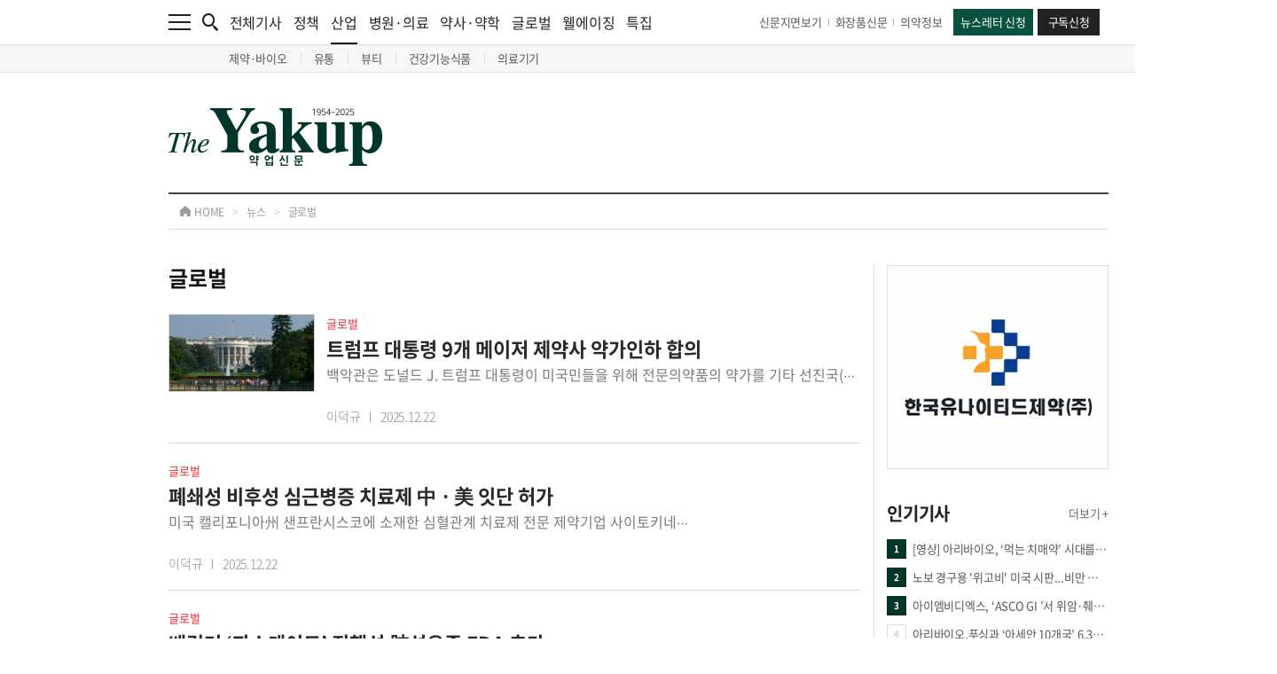

--- FILE ---
content_type: text/html; charset=UTF-8
request_url: https://www.yakup.com/news/index.html?num_start=48&keyword=&&cat=16&cat2=&cat3=&mode=&pmode=
body_size: 39666
content:
<!DOCTYPE html PUBLIC "-//W3C//DTD XHTML 1.0 Transitional//EN" "http://www.w3.org/TR/xhtml1/DTD/xhtml1-transitional.dtd">
<html xmlns="http://www.w3.org/1999/xhtml" lang="ko" xml:lang="ko">
<head>
<title>약업닷컴 - 보건의약계를 대표하는 전문신문 - 약사, 의사, 제약사 - 약업신문</title>
<meta http-equiv="content-type" content="text/html; charset=utf-8" />
<meta http-equiv="X-UA-Compatible" content="IE=edge,chrome=1" />

<meta http-equiv="Expires" content="Mon, 06 Jan 1990 00:00:01 GMT">
<meta http-equiv="Expires" content="-1">
<meta http-equiv="Pragma" content="no-cache">
<meta http-equiv="Cache-Control" content="no-cache">

<meta name="title" content="약업닷컴 - 보건의약계를 대표하는 전문신문 - 약사, 의사, 제약사 - 약업신문" />
<meta name="description" content="약업닷컴 - 보건의약계를 대표하는 전문신문 - 약사, 의사, 제약사 - 약업신문" />
<meta name="keywords" content="" />
<meta property="og:title" content="약업닷컴 - 보건의약계를 대표하는 전문신문 - 약사, 의사, 제약사 - 약업신문" />
<meta property="og:url" content="https://www.yakup.com/news/index.html?num_start=48&keyword=&&cat=16&cat2=&cat3=&mode=&pmode=" />
<meta property="og:description" content="약업닷컴 - 보건의약계를 대표하는 전문신문 - 약사, 의사, 제약사 - 약업신문" />

<link rel="shortcut icon" href="favicon.ico">

<link rel="stylesheet" type="text/css" href="/css/fonts.css" />
<link rel="stylesheet" type="text/css" href="/css/style.css" />
<link rel="stylesheet" type="text/css" href="/css/swiper.css" />
<link rel="stylesheet" type="text/css" href="/css/colorbox.css" />

<script src="https://ajax.googleapis.com/ajax/libs/jquery/1.11.3/jquery.min.js"></script>
<script type="text/javascript" src="/js/jquery-ui.min.js"></script>
<script type="text/javascript" src="/js/jquery.rwdImageMaps.js"></script>
<script type="text/javascript" src="/js/jquery.livequery.js"></script>
<script type="text/javascript" src="/js/jquery.cookie.js"></script>
<script type="text/javascript" src="/js/jquery.autosize.min.js"></script>
<script type="text/javascript" src="/js/loadingoverlay.js"></script>
<script type="text/javascript" src="/js/swiper.js"></script>
<script type="text/javascript" src="/js/jquery.colorbox.js"></script>
<script type="text/javascript" src="/js/common.js"></script>
<script type="text/javascript" src="/js/font_size.js"></script>
<script type="text/javascript" src="/js/printThis.js"></script>

<!-- Google tag (gtag.js) -->
<script async src="https://www.googletagmanager.com/gtag/js?id=G-EN4Y5FF8H8"></script>
<script>
  window.dataLayer = window.dataLayer || [];
  function gtag(){dataLayer.push(arguments);}
  gtag('js', new Date());
  gtag('config', 'G-EN4Y5FF8H8');
</script>

</head>
<body>

<div id="wrap">

	<!-- <div id="ad_wing_banner_con" style="display:none;"> -->
	<div id="ad_wing_banner_con" class="sub" style="block">
		<!-- // 왼쪽 날개 배너 -->
		<div class="left_banner tmp">
					</div>
		<!-- // 왼쪽 날개 배너 끝 -->

		<!-- // 오른쪽 날개 배너 -->
		<div class="right_banner">
			
					<div class="right_banner_con">
						<div class="swiper-container border right_slide03">
							<div class="swiper-wrapper">
				
								<div class="swiper-slide" data-swiper-autoplay="4000">
									<a href="javascript:clickBanner('435');" style="background-image:url('https://www.yakup.com/data/banner/1759191073_435.jpg');"></a>
								</div>
					
							</div>
		
							<div class="control_con">
								<div class="swiper-pagination"></div>
							</div>
						</div>
					</div>
				
					<div class="right_banner_con">
						<div class="swiper-container border right_slide04">
							<div class="swiper-wrapper">
				
								<div class="swiper-slide" data-swiper-autoplay="4000">
									<a href="javascript:clickBanner('386');" style="background-image:url('https://www.yakup.com/data/banner/1741738880_386.png');"></a>
								</div>
					
							</div>
		
							<div class="control_con">
								<div class="swiper-pagination"></div>
							</div>
						</div>
					</div>
						</div>
		<!-- // 오른쪽 날개 배너 끝 -->
	</div>

	<div id="header" class="tmp">
		<div class="top_menu">
			<div class="contents_con cf">
				<div class="left_con cf">
					<div class="menu_btn">
						<a href="javascript:nav_event();">
							<img src="/img/main/menu.png" alt="메뉴" class="fx"/>
						</a>
					</div>
				
					<div class="search_btn">
						<a href="javascript:search_event();">
							<img src="/img/main/search.png" alt="검색" class="fx"/>
						</a>
					</div>
				
					<div class="news_list_con">
						<ul>
							<li>
								<a href="/news/index.html">전체기사</a>
							</li>
							<li>
								<a href="/news/index.html?cat=11">정책</a>
							</li>
							<li class="has_nav">
								<a href="/news/index.html?cat=12">산업<div class="bar"></div></a>
								<div class="sub_nav sub_nav01">
									<ul>
																				<li>
											<a href="/news/index.html?cat=12&amp;cat2=121">
												제약&middot;바이오											</a>
										</li>
																				<li>
											<a href="/news/index.html?cat=12&amp;cat2=125">
												유통											</a>
										</li>
																				<li>
											<a href="/news/index.html?cat=12&amp;cat2=122">
												뷰티											</a>
										</li>
																				<li>
											<a href="/news/health.html">
												건강기능식품											</a>
										</li>
																				<li>
											<a href="/news/index.html?cat=12&amp;cat2=124">
												의료기기											</a>
										</li>
																			</ul>
								</div>
							</li>
							<li>
								<a href="/news/index.html?cat=13">병원·의료</a>
							</li>
							<li>
								<a href="/news/index.html?cat=17">약사·약학</a>
							</li>
							<li>
								<a href="/news/index.html?cat=16">글로벌</a>
							</li>
							<li>
								<a href="/news/index.html?cat=18">웰에이징</a>
							</li>
							<li>
								<a href="/news/index.html?cat=plan">특집</a>
							</li>
						</ul>
					</div>	
				</div>
				
				<div class="right_con cf">
					<div class="link_con">
						<ul>
							<li>
								<a href="/archive/index.html">신문지면보기</a>
							</li>
							<li>
								<a href="https://www.beautynury.com/" target="_blank">화장품신문</a>
							</li>
							<li>
								<a href="/archive/?cat=2">의약정보</a>
							</li>
						</ul>
					</div>
				
					<div class="btn_con">
						<ul>
							<li>
								<a href="/helpdesk/index.html?cat=50">뉴스레터 신청</a>
							</li>
							<li>
								<a href="/info/index.html?cat=70">구독신청</a>
							</li>
						</ul>
					</div>
				</div>
			</div>
		</div>

		<div class="nav_bg" onclick="close_event01();"></div>
		<div class="nav">
			<div class="contents_con">
				<ul>
					<li>
						<div class="list_con">
							<ul>
								<li class="title">
									<a href="javascript:;">뉴스</a>
								</li>
								<li>
									<a href="/news/index.html">전체기사</a>
								</li>
								<li>
									<a href="/news/index.html?cat=11">정책</a>
								</li>
								<li class="sub_title">
									<a href="/news/index.html?cat=12">산업</a>
									<div class="sub_nav02 border_bottom_none">
										<ul>
																						<li>
												<a href="/news/index.html?cat=12&amp;cat2=121">
													제약&middot;바이오												</a>
											</li>
																						<li>
												<a href="/news/index.html?cat=12&amp;cat2=125">
													유통												</a>
											</li>
																						<li>
												<a href="/news/index.html?cat=12&amp;cat2=122">
													뷰티												</a>
											</li>
																						<li>
												<a href="/news/health.html">
													건강기능식품												</a>
											</li>
																						<li>
												<a href="/news/index.html?cat=12&amp;cat2=124">
													의료기기												</a>
											</li>
																					</ul>
									</div>
								</li>
								<li>
									<a href="/news/index.html?cat=13">병원 · 의료</a>
								</li>
								<li>
									<a href="/news/index.html?cat=17">약사 · 약학</a>
								</li>
								<li>
									<a href="/news/index.html?cat=16">글로벌</a>
								</li>
								<li>
									<a href="/news/index.html?cat=18">웰에이징</a>
								</li>
								<li class="title border border_top">
									<a href="/news/index.html?cat=interview">인터뷰</a>
								</li>
								<li class="title border">
									<a href="/news/index.html?cat=meet">PEOPLE</a>
								</li>
							</ul>
						</div>
					</li>
					<li>
						<div class="list_con">
							<ul>
								<li class="title">
									<a href="javascript:;">특집 · 이슈기획</a>
								</li>
								<li>
									<a href="/news/index.html?cat=plan">특집</a>
								</li>
								<li>
									<a href="/plan/plan_sub03.html">이슈기획</a>
								</li>
								<li>
									<a href="/plan/plan_sub04.html">팜플러스</a>
								</li>
								<li>
									<a href="/opinion/index.html">오피니언</a>
								</li>
								<li>
									<a href="/pharmplus/index.html?cat=48">컬쳐 · 클래시그널</a>
								</li>
								<li class="sub_title">
									<a href="/plan/plan_sub06.html">Yakup-specials</a>
									<div class="sub_nav02">
										<ul>
											<li>
												<a href="/archive/?cat=2">DI 의약정보</a><!--/plan/plan_sub01.html-->
											</li>
											<li>
												<a href="/archive/?cat=3">올바른 약 이야기</a>
											</li>
											<li>
												<a href="/archive/?cat=4">올바른 건강기능식품 활용가이드</a>
											</li>
										</ul>
									</div>
								</li>
								<li class="title border">
									<a href="/product/product_sub01.html">신제품소개</a>
								</li>
								<li class="title border height_40">
									<a href="/photo/photo_sub01.html">포토</a>
								</li>
								<li class="title border">
									<a href="/news/index.html?cat=plan&cat2=588">그땐 그랬지</a>
								</li>
							</ul>
						</div>
					</li>
					<li>
						<div class="list_con">
							<ul>
								<li class="title">
									<a href="javascript:;">서비스</a>
								</li>
								<li>
									<a href="/premium/">북몰 · 컨텐츠몰</a>
								</li>
								<li>
									<a href="/helpdesk/index.html?cat=50">뉴스레터 신청</a>
								</li>
								<li class="border_bottom">
									<a href="/info/index.html?cat=70">구독신청</a>
								</li>
							</ul>
						</div>
					</li>
					<li>
						<div class="list_con">
							<ul>
								<li class="title">
									<a href="javascript:;">마이페이지</a>
								</li>
								<li>
									<a href="/mypage/index.html?cat=40">스크랩 관리</a>
								</li>
								<li>
									<a href="/mypage/index.html?cat=50">구독정보</a>
								</li>
								<li class="border_bottom">
									<a href="/helpdesk/index.html?cat=30">e-mail 문의</a>
								</li>
							</ul>
						</div>
					</li>
					<li>
						<div class="list_con">
							<ul>
								<li class="title height_40">
									<a href="javascript:;">회사소개</a>
								</li>
								<li>
									<a href="/company/company_sub01.html">회사개요</a>
								</li>
								<li>
									<a href="/company/company_sub02.html">연혁</a>
								</li>
								<li>
									<a href="/company/company_sub03.html">조직도</a>
								</li>
								<li>
									<a href="/company/company_sub04.html">Contact us</a>
								</li>
								<li class="title border border_top">
									<a href="/company/index.html?cat=60">광고제휴문의</a>
								</li>
																<li class="title border">
									<a href="/member/login.html">회원서비스</a>
								</li>
															</ul>
						</div>
					</li>
				</ul>
			</div>
		</div>

		<div class="search_bg" onclick="close_event02();"></div>
		<div class="search">
			<div class="contents_con">
				<form name="csearch_fm" method="get" action="/search/index.html">
					<div class="input_con">
						<input type="text" class="input" name="csearch_word" id="csearch_word" placeholder="검색어를 입력해주세요." />
						<input type="submit" class="submit" value="검색"/>
					</div>

					<div class="close_btn">
						<a href="javascript:search_close_event();">
							<img src="/img/main/search_close.png" alt="검색창 닫기" />
						</a>
					</div>

					
					<div class="search_list">
						<div class="title_con">
							<span>실시간 인기검색어</span>
						</div>

						<div class="list_con">
							<ul>
								
								<li>
									<a href="/search/index.html?csearch_word=hlb">
										<font class="tag">#</font> hlb
									</a>
								</li>
				
								<li>
									<a href="/search/index.html?csearch_word=SK">
										<font class="tag">#</font> SK
									</a>
								</li>
				
								<li>
									<a href="/search/index.html?csearch_word=%EC%A0%95%EC%9D%80%EA%B2%BD">
										<font class="tag">#</font> 정은경
									</a>
								</li>
				
							</ul>
						</div>
					</div>
					</form>
			</div>
		</div>

		<div class="contents_con">
			<div class="logo_con">
				<div class="contents_con">
					<table cellpadding="0" cellspacing="0">
						<tbody>
							<tr>
								<td align="left" class="logo_td">
									<a href="/index.html">
										<img src="/img/main/logo.png" alt="약업신문 로고" class="fx"/>
									</a>
								</td>
								<td align="left" class="banner_td">
																	</td>
							</tr>
						</tbody>
					</table>
				</div>
			</div>
		</div>
	</div>	<div id="container">
		<div id="sub_con">
			
						<!--
			news
			plan
			service
			photo
			company
			product
			medical
			member
			mypage
			-->

						
			<div class="route_con">
				<div class="contents_con">
					<ul>
						<li class="home">
							<a href="/index.html">
								<img src="/img/sub/sub_route_icon.png" alt="경로 홈 아이콘" /> HOME
							</a>
						</li>
						<li class="icon">
							<span>&gt;</span>
						</li>
						<li class="title">
							<a href="javascript:;">
								뉴스							</a>
						</li>
						<li class="icon">
							<span>&gt;</span>
						</li>
						<li class="sub_title">
							<a href="">
								글로벌							</a>
						</li>
					</ul>
				</div>
			</div>
			<div class="contents_con cf">
				<div class="left_con layout_left_con">
					<div class="contents_con">
						<div class="news_list_con news_view_con">
														
								<!-- content -->
	<!-- <div id="content">
		<div class="listBoxType_2 tm_10	clear">
			<ul class="tp_5">
				
			</ul>
		</div>
		<div class="paging tp_25">
			
					<div class="page_con02">
						<ul>
							
								<li class="num">
									<a href="/news/index.html?num_start=0&amp;keyword=&amp;&amp;cat=16&cat2=&cat3=&mode=&pmode=">1</a>
								</li>
							
								<li class="num">
									<a href="/news/index.html?num_start=16&amp;keyword=&amp;&amp;cat=16&cat2=&cat3=&mode=&pmode=">2</a>
								</li>
							
								<li class="num">
									<a href="/news/index.html?num_start=32&amp;keyword=&amp;&amp;cat=16&cat2=&cat3=&mode=&pmode=">3</a>
								</li>
							
								<li class="num on">
									<a href="javascript:;">4</a>
								</li>
							
								<li class="num">
									<a href="/news/index.html?num_start=64&amp;keyword=&amp;&amp;cat=16&cat2=&cat3=&mode=&pmode=">5</a>
								</li>
							
								<li class="num">
									<a href="/news/index.html?num_start=80&amp;keyword=&amp;&amp;cat=16&cat2=&cat3=&mode=&pmode=">6</a>
								</li>
							
								<li class="num">
									<a href="/news/index.html?num_start=96&amp;keyword=&amp;&amp;cat=16&cat2=&cat3=&mode=&pmode=">7</a>
								</li>
							
								<li class="num">
									<a href="/news/index.html?num_start=112&amp;keyword=&amp;&amp;cat=16&cat2=&cat3=&mode=&pmode=">8</a>
								</li>
							
								<li class="num">
									<a href="/news/index.html?num_start=128&amp;keyword=&amp;&amp;cat=16&cat2=&cat3=&mode=&pmode=">9</a>
								</li>
							
								<li class="num">
									<a href="/news/index.html?num_start=144&amp;keyword=&amp;&amp;cat=16&cat2=&cat3=&mode=&pmode=">10</a>
								</li>
							
						<li class="arrow">
							<a href="/news/index.html?num_start=160&keyword=&amp;&amp;cat=16&cat2=&cat3=&mode=&pmode=">
								<img src="/img/sub/arrow_next02.png" alt="">
							</a>
						</li>
					
						</ul>
					</div>
						</div>
		<p class="al_r tp_30"><a href="https://www.yakup.com">뉴스홈으로</a> &nbsp;<img src="/images/icon/line01.gif" alt="" />&nbsp; <a href="javascript:history.back();">이전페이지로</a> &nbsp;<img src="/images/icon/line01.gif" alt="" />&nbsp; <a href="#">맨위로</a></p>
	</div> -->
	<div class="list_con">
		<div class="list_div">
			<div class="title_con cf">
				<div class="normal_con">
					<span>
						글로벌					</span>
				</div>
				<div class="people_nav">
					<ul>
											</ul>
				</div>
			</div>
						<div class="info_con">
				<ul>
						
						<li>
							<a href="/news/index.html?mode=view&pmode=&cat=16&cat2=&cat3=&nid=320912&num_start=48">
								<div class="list_div cf">
									<div class="thum_con" style="background-image:url('https://www.yakup.com/data/editor/news/202512/Dkba1IQiE1UpFJ4WGdrZZHO57_s2.jpg')"></div>
									<div class="info_con">
										<div class="cat_con" cat1="16" cat2="">
											<span class="cat16">
												글로벌
											</span>
										</div>
										<div class="title_con">
											<span>
												트럼프 대통령 9개 메이저 제약사 약가인하 합의
											</span>
										</div>
										<div class="text_con">
											<span>
												백악관은 도널드 J. 트럼프 대통령이 미국민들을 위해 전문의약품의 약가를 기타 선진국(즉, 최혜국[MFN] 약가)들의 최저가 약가에 상응하는 수준으로 인하키로 하는 내용의 새로운 합의 9건을 메이저 제약사들과 함께 도출했다고 19일 공표했다.여기서 언급된 메이저 제약사 9곳은 암젠社, 브리스톨 마이어스 스퀴브社(BMS), 베링거 인겔하임社, 제넨테크社, 길리어드 사이언스社, 글락소스미스클라인社, 머크&amp;컴퍼니社, 노바티스社 및 사노피社 등이다.약가를 인하키로 한 의약품들은 2형 당뇨병 치료제, 류머티스 관절염 치료제, 다발성 경화증 치료제, 천식 치료제, 만성 폐쇄성 폐질환(COPD) 치료제, B형 간염 치료제, C형 간염 치료제, AIDS 치료제 및 일부 항암제 등이다.백악관은 이번 합의에 힘입어 미국 내 전체 州들의 의료보호(Medicaid) 프로그램이 9개 제약사들이 발매 중인 의약품들의 최혜국 약가를 평가키로 했으며, 이에 따라 수 십억 달러의 비용절감이 가능케 됐다고 설명했다.트럼프 대통령은 가장 취약한 환자들을 위해 의료보호 프로그램이 강화될 수 있도록 하기 위한 역사적인 노력(historic efforts)을 지속해 나가고 있다고 덧붙이기도 했다.백악관은 뒤이어 이번 합의로 9개 제약사들이 시장에 발매하고 있는 새롭고 혁신적인 전체 치료제들에 대해 최혜국 약가를 보장함으로써 해외 각국이 가격통제를 사용해 미국의 혁신에 더 이상 무임승차할 수 없게 될 것이라고 강조했다.또한 백악관은 이번 합의로 9개 제약사들이 기존 제품들의 해외매출 증가분을 트럼프 대통령의 강력한 ‘미국 우선 통상정책’에 따라 미국 환자들에게 혜택이 돌아갈 수 있도록 전용해야 할 것이라고 설명했다.합의에 따라 9개 제약사들은 직구(direct purchasing) 플랫폼 www.TrumpRx.gov을 통해 미국 환자들에게 곧바로 판매할 때 정가에 비해 대폭 할인된 약가에 의약품을 공급해야 할 것이라고 덧붙이기도 했다.백악관은 오늘 합의 덕분에 미국 환자들이 www.TrumpRx.gov을 의약품을 직구할 경우 대폭 할인된 약가에 구매할 수 있게 됐다고 언급했다.이에 따르면 암젠의 콜레스테롤 저하제 ‘레파타’(에볼로쿠맙)의 경우 www.TrumpRx.gov을 통해 직구하면 종전의 573달러에서 239달러로 크게 인하된 가격에 구매할 수 있게 된다.BMS의 AIDS 치료제 ‘레야타즈’(아타자나비르)는 www.TrumpRx.gov을 통해 직구하면 1,449달러에서 217달러로 할인된 약가에 구매할 수 있게 된다.베링거 인겔하임의 2형 당뇨병 치료제 ‘젠타듀에토’(리나글립틴+메트포르민)는 www.TrumpRx.gov을 통해 직구하면 525달러에서 55달러로 구매할 수 있게 된다.제넨테크의 인플루엔자 치료제 ‘조플루자’(발록사비르 마르복실)는 www.TrumpRx.gov을 통해 직구하면 168달러에서 50달러로 구매할 수 있게 된다.길리어드 사이언스의 C형 간염 치료제 ‘엡클루사’(소포스부비르+벨파타스비르)는 www.TrumpRx.gov을 통해 직구하면 2만4,920달러에서 2,425달러에 구매할 수 있게 된다.글락소스미스클라인의 흡입형 천식 치료제 ‘애드베어 디스커스’(플루티카손 프로피오네이트+살메테롤 흡입형 분말제) 500/50은 www.TrumpRx.gov을 통해 직구하면 265달러에서 89달러에 구매할 수 있게 된다.머크&amp;컴퍼니의 당뇨병 치료제 ‘자누비아’(시타글립틴)을 www.TrumpRx.gov을 통해 직구하면 330달러에서 100달러로 구매할 수 있게 된다.노바티스의 다발성 경화증 치료제 ‘메이젠트’(시포니모드)를 www.TrumpRx.gov을 통해 직구하면 9,987달러에서 1,137달러로 구매할 수 있게 된다.사노피의 항혈소판제 ‘플라빅스’(클로피도그렐)을 www.TrumpRx.gov을 통해 직구하면 756달러에서 16달러로 구매할 수 있게 된다.이와 함께 사노피는 자사의 인슐린 제품들을 www.TrumpRx.gov을 통해 직구하면 월 35달러의 약가에 공급하게 된다.9개 제약사들은 이밖에도 가까운 장래에 미국에서 제조시설에 최소한 총 1,500억 달러를 투자키로 했다.합의에 따라 해외의존도를 낮추고, 비상상황에서 미국에 충분한 공급이 이루어질 수 있도록 뒷받침하기 위해 일부 제약사들이 원료의약품 전략 비축시설(SAPIR)에 핵심제품들의 원료의약품을 무상증정키로(donating) 했다.예를 들면 글락소스미슼를안은 흡입형 천식 치료제의 원료의약품 알부테롤을 98.8kg 증정키로 했다.BMS는 항응고제 ‘엘리퀴스’ 정제의 약효성분인 아픽사반 6.5톤을 증정키로 했다.머크&amp;컴퍼니는 복잡성 감염증 치료용 항생제 얼타페넴 3.5톤을 증정키로 했다.
											</span>
										</div>
										<div class="name_con">
											<span class="name">이덕규</span>
											<span class="date">2025.12.22</span>
										</div>
									</div>
								</div>
							</a>
						</li>
						
					
						<li>
							<a href="/news/index.html?mode=view&pmode=&cat=16&cat2=&cat3=&nid=320910&num_start=48">
								<div class="list_div cf">
									
									<div class="info_con">
										<div class="cat_con" cat1="16" cat2="">
											<span class="cat16">
												글로벌
											</span>
										</div>
										<div class="title_con">
											<span>
												폐쇄성 비후성 심근병증 치료제 中ㆍ美 잇단 허가
											</span>
										</div>
										<div class="text_con">
											<span>
												미국 캘리포니아州 샌프란시스코에 소재한 심혈관계 치료제 전문 제약기업 사이토키네틱스社(Cytokinetics)는 성인 뉴욕 심장협회(NYHA) 기능등급 2~3급 폐쇄성 비후성 심근병증(oHCM) 환자들의 운동능력과 관련증상들을 개선하는 치료제 ‘마이코르조’(Myqorzo: 아피캄텐)이 중국 국가약품감독관리국(NMPA)의 허가를 취득했다고 17일 공표했다.이와 관련, 사노피社가 사이토키네틱스 측과 체결한 라이센스 및 제휴 합의에 따라 중화권에서 ‘마이코르조’를 폐쇄성 및 비 폐쇄성 비후성 심근병증 치료제로 개발‧발매를 진행할 수 있는 독점적 전권을 보유하고 있다.‘마이코르조’가 중국에서 폐쇄성 비후성 심근병증 치료제로 허가를 취득함에 따라 사노피는 사이토키네틱스 측에 7,500만 달러의 성과금을 지불하게 됐다.사이토키네틱스 측은 이와 함께 개발‧발매 성과금으로 최대 1억4,250만 달러를 사노피 측으로부터 지급받을 수 있는 권한을 보유하고 있으며, 매출액 대비 10% 초~후반대 로열티를 수수할 수 있는 권한도 보장받고 있다.사이토키네틱스社는 뒤이어 ‘마이코르조’ 5mg, 10mg, 15mg 및 20mg 정제가 성인 증후성 비후성 심근병증 환자들에게서 기능적 능력과 관련증상들을 개선하는 치료제로 FDA로부터 발매를 승인받았다고 19일 공표했다.‘마이코르조’는 심장 마이오신(myosin) 운동 활성의 알로스테릭‧가역적 저해제의 일종이다.폐쇄성 비후성 심근병증 환자들에게서 ‘마이코르조’를 사용해 마이오신을 억제하면 심근 수축력과 좌심실 유출로 기울기(LVOT) 폐쇄가 감소하게 된다.사이토키네틱스社의 로버트 I. 블룸 대표는 “FDA 허가취득이 과학적인 성과를 치료제 개발로 귀결시켜 환자들의 삶에 유의미한 변화를 가능케 하겠다는 우리의 약속을 이행해 나가는 과정에서 우리 회사 뿐 아니라 환자들을 위해서도 역사적인 순간의 하나를 맞이한 것이라 할 수 있을 것”이라고 말했다.블룸 대표는 “우리가 처음으로 FDA의 허가를 취득한 것이 우리가 보유한 학문적 역량의 강점을 방증하는 것이자 근육 생물학 분야에서 사이토키네틱스의 리더십을 규정짓는 과감하고 선구적인 연구가 반영된 결과물이라 할 수 있을 것”이라며 “허가받은 상표 표기내용과 위험성 평가‧완화 전략(REMS)이 ‘마이코르조’의 차별화된 특성을 반영하고 있다”고 강조했다.명료하고 유연한 용량선택 뿐 아니라 약물 상호작용에 대한 모니터링을 필요로 하지 않고, 안전성 프로필에 대한 예측이 가능하기 때문이라는 설명이다.미국에서 ‘마이코르조’의 처방정보에는 심부전 위험성을 강조하는 돌출주의문(Boxed Warning)이 삽입된 가운데 발매가 이루어져야 한다.또한 ‘마이코르조’는 좌심실 박출계수(LVEF)을 감소시킬 수 있고, 수축기 기능장애로 인한 심부전을 유발할 수 있다.이 때문에 수축기 기능장애를 모니터링하기 위해 ‘마이코르조’를 사용해 치료를 개시하기 전과 치료를 진행하는 동안 심장 초음파 검사가 진행되어야 한다.좌심실 박출계수가 55% 미만으로 관찰된 환자들의 경우에는 ‘마이코르조’를 사용한 약물치료의 개시가 권장되지 않는다.아울러 좌심실 박출계수가 50% 미만 40% 이상으로 나타난 환자들의 경우에는 ‘마이코르조’의 용량을 낮춰야 한다.좌심실 박출계수가 40% 미만이거나 수축기 기능장애로 인한 심부전 증상 또는 임상적 상태의 악화가 나타났을 경우에는 ‘마이코르조’의 용량조정을 위한 개입이 이루어져야 한다.이처럼 수축기 기능장애로 인한 심부전 위험성을 배제할 수 없는 만큼 ‘마이코르조’는 ‘마이코르조 REMS 프로그램’이라 불리는 위험성 평가‧완화 전략에 따라 제한된 프로그램이 병행되어야 한다.‘마이코르조’는 내년 하반기 중으로 미국시장에서 발매에 돌입할 수 있을 것으로 보인다.본임상 3상 ‘SEQUOIA-HCM 시험’을 총괄한 미국 매사추세츠州 벌링턴 소재 라헤이 병원‧메디컬 센터 부속 비후성심근병증연구소의 마틴 마론 소장은 “폐쇄성 비후성 심근병증이 증상으로 인해 심대한 부담을 수반하는 심장근육질환의 일종”이라면서 “이번 승인으로 ‘마이코르조’가 증후성 폐쇄성 비후성 심근병증 환자들을 위한 치료대안으로 추가될 수 있게 됐다”는 말로 의의를 설명했다.‘SEQUOIA-HCM 시험’에서 ‘마이코르조’가 운동능력을 향상시키고 관련증상들을 감소시키는 동시에 양호한 내약성을 내보였다고 덧붙이기도 했다.마론 소장은 “이 같은 이유에서 ‘마이코르조’가 우리가 폐쇄성 비후성 심근병증 환자들을 치료하는 방법에 괄목할 만한 진전이 가능케 해 줄 것”이라고 강조했다.한편 유럽 의약품감독국(EMA) 약물사용자문위원회(CHMP)는 지난 12일 ‘마이코르조’를 허가토록 권고하는 긍정적인 의견을 제시한 바 있다.이에 따라 내년 1/4분기 중으로 승인 유무에 대한 EU 집행위원회의 최종결론이 도출될 수 있을 전망이다.
											</span>
										</div>
										<div class="name_con">
											<span class="name">이덕규</span>
											<span class="date">2025.12.22</span>
										</div>
									</div>
								</div>
							</a>
						</li>
					
						<li>
							<a href="/news/index.html?mode=view&pmode=&cat=16&cat2=&cat3=&nid=320905&num_start=48">
								<div class="list_div cf">
									
									<div class="info_con">
										<div class="cat_con" cat1="16" cat2="">
											<span class="cat16">
												글로벌
											</span>
										</div>
										<div class="title_con">
											<span>
												베링거 ‘자스케이드’ 진행성 肺섬유증 FDA 추가
											</span>
										</div>
										<div class="text_con">
											<span>
												베링거 인겔하임社는 자사의 특발성 폐 섬유증(IPF) 치료용 경구요법제 ‘자스케이드’(Jascayd: 네란도밀라스트 정제)가 FDA로부터 성인 진행성 폐 섬유증(PPF) 환자 치료 적응증 추가를 승인받았다고 19일 공표했다.이에 따라 ‘자스케이드’는 미국에서 면역조절‧항섬유화 작용을 나타내면서 진행성 폐 섬유증을 치료하는 최초이자 유일한 우선적(preferential) 포스포디에스테라제 4B(PDE4B) 저해제로 자리매김할 수 있게 됐다.FDA는 본임상 3상 ‘FIBRONEERTM-ILD 시험’에서 도출된 결과를 근거로 ‘자스케이드’의 진행성 폐 섬유증 적응증 추가를 승인한 것이다.이 시험은 지금까지 진행성 폐 섬유증과 관련해서 이루어진 최대 규모의 임상시험례이다.시험결과를 보면 ‘자스케이드’를 복용한 진행성 폐 섬유증 환자그룹은 폐 기능의 감퇴가 효과적으로 둔화된 데다 영구적으로 투여를 중단한 비율은 플라시보 대조그룹과 대동소이하게 나타났다.텍사스대학 의과대학의 셰르빈 아사시 교수(류머티스학)는 “진행성 폐 섬유증이 자가면역성 간질성(間質性) 폐 질환을 포함한 기저 임상적 간질성 폐질환의 진단과 밀접한 관련이 있다”면서 “류머티스 관절염 또는 전신성 경화증 뿐 아니라 과민성 폐렴 등의 증상들에 의해 유발될 수도 있을 것”이라고 말했다.그는 뒤이어 “기저증상들로 인해 폐를 간과하는 결과로 이어질 수 있지만, 폐 반흔이 폐 기능에 파괴적이면서 불가역적인 영향을 미칠 수 있을 것”이라며 “이로 인해 환자들의 삶에 유해한 영향을 미칠 수 있을 뿐 아니라 ‘자스케이드’를 사용했을 때 관찰된 바와 같이 폐 기능의 감퇴속도를 감소시켜 줄 수 있는 새로운 치료대안의 필요성을 방증한다”고 설명했다.‘FIBRONEERTM-ILD 시험’의 일차적인 목표는 52주차에 폐 기능을 나타내는 지표의 일종인 강제 폐활량(FVC: 또는 노력성 폐활량)을 적용해 평가했을 때 착수시점과 비교평가한 ‘자스케이드’ 복용그룹의 변화도를 산출하는 데 두어졌다.시험결과를 보면 ‘자스케이스’를 복용한 그룹의 강제 폐활량 감퇴속도가 플라시보 대조그룹과 비교했을 때 괄목할 만하게 소폭 감소한 것으로 입증됐다.특히 ‘자스케이드’ 18mg 또는 9mg을 복용한 피험자 그룹에서 착수시점과 비교한 조정 평균 폐활령 절대변화 감퇴 정도가 각각 86mL 및 69mL 감소한 것으로 나타나 152mL가 감소한 것으로 평가된 플라시보 대조그룹과 확연한 격차를 드러내 보였다.플라시보 대조그룹과 비교평가한 치료편차가 ‘자스케이스’ 18mg 또는 9mg을 복용한 피험자 그룹에서 각각 65mL와 83mL에 달한 것으로 분석되었던 것.‘자스케이드’를 복용하면서 치료한 진행성 폐 섬유증 환자그룹에서 가장 빈도높게 수반된 부작용을 보면 특발성 폐 섬유증 환자그룹에서 관찰되었던 내용들과 대체로 일치한 것으로 파악됐다.베링거 인겔하임社의 샤샹크 데슈판데 이사회 의장 겸 제약 사업부문 대표는 “진행성 폐 섬유증이 생명을 위협하는 증상의 일종이어서 크게 충족되지 못한 의료상의 니즈가 존재하는 형편”이라면서 “FDA가 ‘자스케이드’의 적응증 추가를 승인한 것이 진행성 폐 섬유증 환자들의 폐 기능 감퇴속도를 둔화시키면서 래보고 내약성이 확보된 치료대안을 선보이는 데 중요한 진전이 이루어졌음을 의미한다”는 말로 환영의 뜻을 표시했다.이제 우리는 관계자들과 긴밀하게 협력하면서 ‘자스케이드’에 대한 접근성이 확보될 수 있도록 힘쓰고, 빠른 시일 내에 세계 각국의 환자들이 이 치료제의 사용을 통해 유익성을 얻을 수 있도록 부단한 노력을 기울여 나가는 일이라고 데슈판데 대표는 덧붙였다.
											</span>
										</div>
										<div class="name_con">
											<span class="name">이덕규</span>
											<span class="date">2025.12.22</span>
										</div>
									</div>
								</div>
							</a>
						</li>
					
						<li>
							<a href="/news/index.html?mode=view&pmode=&cat=16&cat2=&cat3=&nid=320904&num_start=48">
								<div class="list_div cf">
									
									<div class="info_con">
										<div class="cat_con" cat1="16" cat2="">
											<span class="cat16">
												글로벌
											</span>
										</div>
										<div class="title_con">
											<span>
												‘트렘피어’ 피하주사제 EU 첫 소아 적응증 추가
											</span>
										</div>
										<div class="text_con">
											<span>
												존슨&amp;존슨社는 궤양성 대장염(UC) 치료제 ‘트렘피어’(구셀쿠맙)의 피하주사제가 EU 집행위원회로부터 적응증 추가를 승인받았다고 19일 공표했다.이에 따라 추가된 ‘트렘피어’의 새로운 적응증은 6세 이상이면서 전신요법제의 사용이 적합하고, 중등도에서 중증에 이르는 소아‧청소년 판상형 건선 환자들을 치료하는 용도이다.특히 ‘트렘피어’는 적응증 추가가 승인됨에 따라 인터루킨-23 저해제가 소아 적응증을 허가받은 최초의 사례로 자리매김할 수 있게 됐다.‘트렘피어’의 적응증 추가는 지난 2017년 중등도에서 중증에 이르는 성인 판상형 건선 환자 치료용도를 승인받았던 전례를 근거로 이번에 허가가 결정된 것이다.이와 관련, 판상형 건선 환자들 가운데 전체의 3분의 1에 육박하는 이들이 소아기에 증상이 나타나기 시작한 것으로 알려져 있다.만성질환의 일종인 판상형 건선에 의해 유발된 염증과 인설(鱗屑)을 특징적으로 나타내는 플라크가 소양증 또는 고통을 수반하고, 소아환자들에게 고도의 스트레스를 줄 수 있을 뿐 아니라 잠재적으로 장기적인 영향으로 이어질 수 있다는 것이 전문가들의 지적이다.소아 판상형 건선은 비만, 고혈압, 고지혈증, 당뇨병 및 건선성 관절염 등의 일부 병발질환들과 밀접한 관련이 있어 삶의 질에 한층 더 큰 영향을 미치게 되는 것으로 알려져 있다.임상 3상 ‘PROTOSTAR 시험’을 총괄한 네덜란드 라트바우트대학 메디컬센터의 마리에케 세이거 부교수는 “소아 판상형 건선 환자들에 대한 치료법의 진전에도 불구하고 이처럼 파괴적인 면역 매개성 질환을 앓고 있는 소아환자들에게 사용할 수 있는 치료제들에는 지속적으로 상당한 간극이 존재해 왔던 형편”이라면서 “이 때문에 생애의 중요한 기간 동안 소아환자들에게 신체적‧정서적 웰빙에 영향을 미칠 수 있는 것으로 지적되어 왔다”고 말했다.이번에 ‘트렘피어’의 적응증 추가가 승인됨에 따라 의사, 환자 및 간병인들에게 소아 판상형 건선 환자들에게 나타나는 제 징후와 증상들을 괄목할 만하게 개선해 줄 수 있는 치료대안이 선을 보일 수 있게 됐다고 세이거 부교수는 의의를 강조했다.적응증 추가 승인은 중등도에서 중증에 이르는 소아 판상형 건선 환자 총 120명을 충원해 진행되었던 임상 3상 ‘PROTOSTAR 시험’에서 확보된 결과와 중등도에서 중증에 이르는 성인 판상형 건선 환자들을 대상으로 이루어졌던 임상 3상 ‘VOYAGE 1 시험’ 및 ‘VOYAGE 2 시험’에서 도출된 가교 약물체내동태(PK) 자료 등을 근거로 결정된 것이다.이 중 ‘PROTOSTAR 시험’은 16주차에 ‘건선 부위 면적 및 중증도 지수’(PASI) 75 지표와 ‘연구자에 의한 전반적인 평가’(IGA) 0/1 반응 지표를 적용해 공동 일차적 시험목표의 충족 유무를 평가한 시험례이다.시험에서 도출된 결과를 보면 ‘트렘피어’를 투여한 피험자 그룹의 76%(41명)가 PASI 75에 도달한 것으로 나타나 플라시보 대조그룹의 20%(25명)를 크게 상회한 것으로 평가됐다.이와 함께 16주차에 평가했을 때 ‘트렘피어’를 투여한 피험자 그룹의 66%와 플라시보 대조그룹의 16%가 IGA 0/1 반응 지표를 적용해 평가했을 때 0점 또는 1점에 도달한 것으로 조사됐다.바꿔 말하면 피부가 고도로 깨끗한 상태에 도달했다는 의미이다.또한 16주차에 평가했을 때 ‘트렘피어’를 투여한 피험자 그룹 가운데 40%에 가까운 이들과 플라시보 대조그룹의 4%가 IGA 0점에 도달한 것으로 나타나 피부가 완전히 깨끗하게 개선되었음을 뒷받침했다.6~17세 소아‧청소년 판상형 건선 환자들에게서 나타난 ‘트렘피어’ 피하주사제의 안전성 프로필을 보면 앞서 성인 판상형 건선 환자들을 대상으로 이루어져 보고되었던 안전성 프로필과 대동소이하게 나타났다.존슨&amp;존슨 이노버티브 메디슨社 유럽‧중동‧아프리카(EMEA) 사업부문의 마크 그레이엄 면역성 질환 치료제 의학업무 담당대표는 “중등도에서 중증에 이르는 소아 판상형 건선 환자들을 위한 치료제로 허가를 취득한 최초의 완전 휴먼 이중작용형 인터루킨-23 저해제로 ‘트렘피어’가 자리매김할 수 있게 되면서 비단 소아환자들 뿐 아니라 환자부모들과 간병인들을 위해서도 중요한 진일보가 이루어지게 된 것”이라는 말로 의의를 강조했다.존슨&amp;존슨은 ‘트렘피어’의 장기적인 효능‧안전성 프로필을 뒷받침하기 위한 연구를 진행하는 데 변함없이 사세를 집중하면서 소아‧성인 환자들의 충족되지 못한 의료상의 니즈에 대응해 나갈 것이라고 다짐하기도 했다.
											</span>
										</div>
										<div class="name_con">
											<span class="name">이덕규</span>
											<span class="date">2025.12.22</span>
										</div>
									</div>
								</div>
							</a>
						</li>
					
						<li>
							<a href="/news/index.html?mode=view&pmode=&cat=16&cat2=&cat3=&nid=320899&num_start=48">
								<div class="list_div cf">
									
									<div class="info_con">
										<div class="cat_con" cat1="16" cat2="">
											<span class="cat16">
												글로벌
											</span>
										</div>
										<div class="title_con">
											<span>
												소아型 알즈하이머 치료제 FDA 허가신청서 제출
											</span>
										</div>
										<div class="text_con">
											<span>
												미국 캘리포니아州 로스앤젤레스 북서쪽 인근도시 사우전드 오크스에 소재한 사이클로덱스트린 기반 치료제 개발‧발매 전문 생명공학기업 베렌 테라퓨틱스社(Beren Therapeutics P.B.C.)는 자회사인 만도스社(Mandos LLC)를 통해 아드라베타덱스(adrabetadex)의 허가신청서를 FDA에 제출했다고 19일 공표했다.아드라베타덱스(VTS-270)는 영‧유아기 발병 C형 니만-피크병(NPC) 치료제로 허가신청이 이루어진 것이다.허가신청서는 외부 대조그룹을 대상으로 한 생존기간 비교분석과 생체지표인자 및 비임상 확증자료, 환자 치험례 등 생존기간 개선을 뒷받침하는 자료를 근거로 제출된 것이다.아드라베타덱스는 C형 니만-피크병의 기저 병리학적인 측면을 표적으로 세포 내 콜레스테롤 운반량이 증가하도록 설계된 독자보유 사이클로덱스트린 치료제이다.2-히드록시프로필-β-사이클로덱스트린 이성질체 복합물질의 일종이다.니만-피크병은 희귀, 상염색체 열성, 중증 유전성 질환의 일종으로 신경계 증상들이 진행됨에 따라 장기(臟器) 부전으로 귀결되는 증상으로 알려져 있다.‘NPC1’ 또는 ‘NPC2’ 유전자 변이로 인해 나타나 세포 내부에서 콜레스테롤과 기타 지질 물질들이 운반‧대사되는 과정에 영향을 미치고, 이로 인해 세포들이 본연의 기능을 수행하지 못하게 되면서 결국 장기손상으로 이어지게 된다는 것이 전문가들의 설명이다.평균적으로 볼 때 니만-피크병 환자들은 영‧유아기 초기(2세 미만)에 발병했을 때 5.6년 정도, 영‧유아기 후기(2~6세 이상)에 발병했을 때 13.4년 정도 생존하는 것으로 알려져 있다.영‧유아기에 증상이 나타나기 시작해 10대 연령대에 사망에 이를 위험성이 높은 신경퇴행성 질환의 일종이어서 일명 ‘소아형 알쯔하이머’로도 불리고 있다.베렌 테라퓨틱스社의 알렉산더 골드 최고 의학책임자는 “허가신청서가 제출된 것이 아드라베타덱스의 개발을 진행하는 과정에서 이루어진 중요한 성과의 하나라 할 수 있을 것”이라면서 “외부 대조그룹과 비교를 통해 도출된 엄격한 생존기간 분석자료를 포함한 전체적인 입증자료들을 보면 아드라베타덱스가 C형 니만-피크병 환자들에게 유의미한 임상적 유익성을 제공할 수 있을 것임을 뒷받침하고 있다”고 말했다.지난 9월 13~16일 메릴랜드州 볼티모어에서 개최되었던 미국 신경과의사협회(ANA) 및 소아신경의학회(CNS) 연례 학술회의에서 베렌 테라퓨틱스와 만도스 측은 허가신청서에 동봉된 분석자료를 공개한 바 있다.이에 따르면 아드라베타덱스를 사용해 치료를 진행한 영‧유아기 발병 C형 니만-피크병 환자그룹은 외부의 대조그룹과 비교했을 때 개선된 치료결과가 도출된 것으로 나타났다.아울러 생체지표인자 분석 결과를 보면 지방산 결합 단백질 3(FABPe)와 칼슘 결합 단백질의 일종인 칼빈딘 D(calbindin D)를 포함한 뉴런손상 지표인자들의 감소와 뉴런 콜레스테롤 운반(24S-OHC) 지표인자의 증가가 입증되면서 관찰된 임상적 결과의 작용기전상 근거를 뒷받침했다.베렌 테라퓨틱스와 만도스 측은 내년 2월 2~6일 캘리포니아州 샌디에이고에서 개최되는 월드 심포지엄에서 추가자료를 발표할 예정이다.베렌 테라퓨틱스社의 제이슨 캄 대표는 “허가신청서가 제출된 것이 우리가 C형 니만-피크병 커뮤니티 뿐 아니라 엄격한 과학에 근거를 둔 치료제의 진전을 가능케 하고자 사세를 집중하고 있음을 방증하는 것”이라면서 “우리는 허가신청서에 동봉된 자료가 C형 니만-피크병의 발병‧진행과정을 아드라베타덱스가 바꿔놓을 수 있을 것임을 입증한 것이라는 믿음을 갖고 있다”고 말했다.한편 임상시험과 동정적 사용 프로그램에 포함된 자료를 보면 아드라베타덱스는 양호한 내약성을 내보인 것으로 시사됐다.가장 빈도높게 수반된 아드라베타덱스의 부작용은 청력손상과 약물투여 후 일시적인 피로 및 운동실조 증상이 보고됐다.FDA는 앞서 아드라베타덱스를 영‧유아기 발병 C형 니만-피크병 치료를 위한 ‘혁신 치료제로 지정해 기존의 치료대안들에 비해 중증 증상을 괄목할 만하게 개선해 줄 수 있을 것이라는 잠재적 가능성은 인정한 바 있다.FDA는 앞으로 60일 동안 허가신청 건을 접수할 것인지 유무를 결정하게 된다.만도스 측은 FDA의 심사과정이 진행되는 동안에도 동정적 사용 프로그램을 계속 진행하면서 적격한 환자들에게 아드라베타덱스를 계속 공급한다는 방침이다.
											</span>
										</div>
										<div class="name_con">
											<span class="name">이덕규</span>
											<span class="date">2025.12.22</span>
										</div>
									</div>
								</div>
							</a>
						</li>
					
						<li>
							<a href="/news/index.html?mode=view&pmode=&cat=16&cat2=&cat3=&nid=320890&num_start=48">
								<div class="list_div cf">
									
									<div class="info_con">
										<div class="cat_con" cat1="16" cat2="">
											<span class="cat16">
												글로벌
											</span>
										</div>
										<div class="title_con">
											<span>
												머크&컴퍼니 2개 치료제 FDA 바우처 대상 선정
											</span>
										</div>
										<div class="text_con">
											<span>
												FDA가 개발이 진행 중인 1개 콜레스테롤 저하제와 1개 항암제를 대상으로 ‘국가 심사단축 우선권 바우처’(CNPV) 파일럿 프로그램의 적용대상으로 추가지정했다고 19일 공표했다.‘국가 심사단축 우선권 바우처’ 파일럿 프로그램 적용대상 지정은 미국환자들을 위해 접근성을 높이기 위한 취지에서 이루어진 것이다.2개 적용대상은 머크&amp;컴퍼니社가 저밀도 지단백(LDL) 콜레스테롤 저하용으로 개발 중인 1일 1회 경구용 전구단백질 전환효소 서브틸리신/켁신 9형(PCSK9) 저해제 엔리시타이드 데카노에이트(enlicitide decanoate), 그리고 항암제로 개발 중인 영양막 세포 표면항원 2(TROP2)를 표적으로 작용하는 항체-약물 결합체 사시투주맙 티루모테칸(sacituzumab tirumotecan) 등이다.FDA의 마틴 A. 매커리 최고책임자는 “높은 의료비용과 전문의약품의 약가가 의료분야에서 우리가 목격하고 있는 기술적인 진보를 전체적으로 약화시키면서 위협요인으로 작용하고 있는 형편”이라면서 “미국에서 의료의 접근성과 경제성을 개선하고자 하는 우리의 목표를 이행하는 데 크게 기여할 수 있을 것으로 기대되는 2개 제품들에 ‘국가 심사단축 우선권 바우처’를 부여하게 된 것을 기쁘게 받아들인다”고 말했다.추가지정이 이루어짐에 따라 지난 6월 도입된 이래 ‘국가 심사단축 우선권 바우처’ 파일럿 프로그램의 적용대상은 총 18개에 달하게 됐다.지난 9일 FDA는 최초 심사결과를 공개하면서 기존의 전형적인 심사일정에 비해 소요기간이 크게 단축될 수 있을 것이라는 기대치를 끌어올린 바 있다.
											</span>
										</div>
										<div class="name_con">
											<span class="name">이덕규</span>
											<span class="date">2025.12.22</span>
										</div>
									</div>
								</div>
							</a>
						</li>
						
						<li>
							<a href="/news/index.html?mode=view&pmode=&cat=16&cat2=&cat3=&nid=320835&num_start=48">
								<div class="list_div cf">
									<div class="thum_con" style="background-image:url('https://www.yakup.com/data/editor/news/202512/2Iomtk47O_s2.jpg')"></div>
									<div class="info_con">
										<div class="cat_con" cat1="16" cat2="">
											<span class="cat16">
												글로벌
											</span>
										</div>
										<div class="title_con">
											<span>
												바이오마린, 희귀질환 전문 BT기업 48억달러 인수
											</span>
										</div>
										<div class="text_con">
											<span>
												바이오마린 파마슈티컬社(BioMarin Pharmaceutical)가 애미커스 테라퓨틱스社(Amicus Therapeutics)를 인수키로 합의했다고 19일 공표했다.미국 캘리포니아州 샌라파엘에 소재한 희귀질환 치료제 전문 제약기업 바이오마린 파마슈티컬社는 뉴저지州 프린스턴에 본사를 둔 가운데 새롭고 품질높은 희귀질환 치료제들의 발굴, 개발 및 공급에 사세를 집중해 온 생명공학기업 애미커스 테라퓨틱스社(Amicus Therapeutics)가 발행한 주식 한 주당 14.50달러, 총 48억 달러 상당의 금액을 전액 현금으로 지급하고 인수하는 조건에 합의했다고 밝혔다.양사의 이사회는 합의내용을 전원일치로 승인했으며, 애미커스 테라퓨틱스 측 이사회는 또한 자사의 주주들에게 합의내용에 대한 지지표결을 해 줄 것을 전원일치로 권고했다.합의 도출에 따른 후속절차들은 내년 2/4분기 중으로 매듭지어질 수 있을 것으로 보인다.바이오마린 파마슈티컬社의 알렉산더 하디 대표는 “바이오마린 파마슈티컬스와 마찬가지로 애미커스 테라퓨틱스가 설립된 이래 각종 희귀질환을 앓고 있는 환자들을 위해 전환적인(transforming) 치료제들을 개발하는 데 사세를 집중해 온 기업이라 할 수 있을 것”이라면서 “특히 파브리병 환자들과 폼페병 환자들을 위해 중요한 치료제들을 개발하고 시장에 공급해 온 곳이 바로 애미커스 테라퓨틱스”라고 말했다.글로벌 마켓에서 구축한 상업적인 측면의 존재감과 업계를 선도하고 있는 역량, 사내 제조능력을 포함한 바이오마린 파마슈티컬의 경영규모가 두 회사의 통합을 전략적으로 최적화시켜 줄 것이라고 하디 대표는 설명했다.양사의 합의에 힘입어 바이오마린 파마슈티컬의 매출성장이 가속화하고, 재무전망이 강화되면서 환자들과 임직원, 주주들에게 의미있는 가치를 제공해 줄 수 있게 될 것이라고 덧붙이기도 했다.애미커스 테라퓨틱스社의 브래들리 L. 캠벨 대표는 “애미커스 테라퓨틱스의 조직에 대해 커다란 자부심을 갖고 있다”면서 “우리는 희귀질환 커뮤니티의 파트너들과 함께 진실로 환자 중심적인 생명공학기업을 일궈 왔고, 희귀질환 환자들을 위해 2개의 전환적인(transformative) 치료제들을 성공적으로 개발한 것은 단적인 예들”이라고 말했다.2개의 전환적인 치료제들이 세계 각국에서 3,400명 이상의 환자들에게 긍정적인 영향을 미치고 있다고 캠벨 대표는 설명했다.그는 뒤이어 “바이오마린 파마슈티컬스가 물적‧인적 자원과 사세를 보유한 가운데 환자들을 위해 흔들림 없이 사세를 집중해 왔다”며 “애미커스 테라퓨틱스가 보유한 치료제들이 세계 각국에서 더 많은 수의 환자들에게 보다 신속하게 공급될 수 있게 될 것”이라는 말로 의의를 강조했다.양사의 합의가 우리의 주주들을 위한 최선의 이익을 제공해 줄 수 있을 뿐 아니라 희귀질환 커뮤니티를 위한 진전이 가속화할 수 있을 것이라는 게 우리의 믿음이라고 덧붙이기도 했다.인수 합의를 도출함에 따라 바이오마린 파마슈티컬스는 상업적인 포트폴리오를 강화할 수 있게 됐다.최초의 경구용 파브리병 치료제로 리소좀 축적질환을 표적으로 작용하는 ‘갈라폴드’(Galafold: 미갈라스타트)와 2개 폼페병 치료제 ‘폼빌리티’(Pombiliti: 시파글루코시다제 알파-atga) 및 ‘옵폴다’(Opfolda: 미글루스타트)를 기존의 치료제 포트폴리오에 보강할 수 있게 되었기 때문.애미커스 테라퓨틱스는 이와 함께 잠재적 동종계열 최초 저분자 국소 분절성 사구체 경화증(FSGS) 치료제 후보물질 ‘읕-200’의 미국시장 전권을 보유해 왔다.국소 분절성 사구체 경화증은 현재 임상 3상 단계의 개발이 진행 중인 치명적인 희귀 신장병의 일종으로 알려져 있다.이에 따라 바이오마린 파마슈티컬스는 ▲매출성장의 가속화 ▲상업적인 포트폴리오의 다양화 ▲주주들을 위해 괄목할 만한 가치창출 ▲전략적 우선순위 지원 등의 성과를 기대할 수 있게 됐다.한 예로 오는 2030년까지, 그리고 그 이후로도 장기적으로 괄목할 만한 연평균 매출 성장률 증가를 기대할 수 있게 됐다.‘칼라폴드’와 ‘폼빌리티’, ‘옵폴다’ 등은 최근 4개 분기 동안 총 5억9,900만 달러의 매출액을 기록한 것으로 나타났다.아울러 ‘갈라폴드’의 미국시장 특허만료일은 오는 2037년 1월에야 도래할 예정이다.바이오마린 파마슈티컬가 애미커스 테라퓨틱스 측 주주들에게 지불키로 한 한 주당 14.50달러 전액 현금지급 조건은 이 회사 주식의 최종거래일 마감가격을 기준으로 할 때 33%, 최근 30일 평균 마감가격의 가중평균치를 기준으로 할 때 46%, 최근 60일 평균 마감가격의 가중평균치를 기준으로 할 때 58%의 프리미엄을 각각 보장해 준 수준의 것이다.
											</span>
										</div>
										<div class="name_con">
											<span class="name">이덕규</span>
											<span class="date">2025.12.22</span>
										</div>
									</div>
								</div>
							</a>
						</li>
						
					
						<li>
							<a href="/news/index.html?mode=view&pmode=&cat=16&cat2=&cat3=&nid=320810&num_start=48">
								<div class="list_div cf">
									
									<div class="info_con">
										<div class="cat_con" cat1="16" cat2="">
											<span class="cat16">
												글로벌
											</span>
										</div>
										<div class="title_con">
											<span>
												노보, 비만 복합제 ‘카그리세마’ FDA 승인신청
											</span>
										</div>
										<div class="text_con">
											<span>
												노보 노디스크社는 주 1회 ‘카그리세마’(CagriSema: 카그릴린타이드 2.4mg+세마글루타이드 2.4mg) 주사제의 허가신청서가 FDA에 제출됐다고 18일 공표했다.‘카그리세마’는 성인 비만 환자 또는 최소한 한가지 체중 관련 병발질환을 나타내는 과다체중자들을 대상으로 칼로리 섭취량 감소 식이요법과 신체활동 증가에 병행해 투여하면서 과도한 체중을 감소시키고, 감소된 체중을 장기간 유지토록 하는 요법제로 허가신청이 이루어졌다.‘카그리세마’는 장기지속형 아밀린 유사체의 일종인 카그릴린타이드 2.4mg과 글루카곤 유사 펩타이드-1(GLP-1) 수용체 작용제의 일종인 세마글루타이드 2.4mg의 고정용량 복합제이다.허가를 취득할 경우 ‘카그리세마’는 최초의 주사제 GLP-1 수용체 작용제와 아밀린 유사체의 복합제로 자리매김할 수 있을 것으로 보인다.노보 노디스크社의 마이크 두스트다르 회장은 “FDA에 ‘카그리세마’의 허가신청이 이루어진 것이 중요한 성과의 하나이자 체중관리에 새로운 시대가 열렸음을 알리는 시그널이라 할 수 있다”면서 “이는 또 혁신과 과학을 통해 비만 환자들을 위해 기여하고자 오랜 기간 동안 사세를 집중해 온 노보 노디스크에 한층 더 힘을 실어주는 것”이라고 말했다.두스트다르 회장은 뒤이어 “이미 프로필이 견고하게 확립된 세마글루타이드를 기반으로 새로운 작용기전의 약물을 복합한 ‘카그리세마’가 비만에 대한 전방위적인(holistic) 치료법에서 유의미한 진전이 이루어졌음을 나타내는 잠재적 가능성을 내포하고 있는 것”이라며 “대사계 질환 분야에서 우리가 보유한 리더십을 기반으로 치료 선택지를 확대하고 환자들의 변화하는 니즈에 대응할 수 있는 유망한 동종계열 최초 복합제를 선보일 수 있게 된 것에 고무되어 있다”고 덧붙였다.그는 또 “이번에 허가신청이 이루어진 것이 노보 노디스크의 비만 관련 파이프라인이 지속적으로 진전되고 있고, 우리가 과학적인 혁신을 환자들을 위한 치료성과로 옮기는 데 초점을 맞추고 있음을 방증한다”며 “허가를 취득하면 ‘카그리세마’가 환자와 의료인들에게 ‘REDEFINE’ 임상개발 프로그램으로부터 도출된 결과들이 뒷받침하는 추가적인 치료대안을 제공할 수 있게 될 것”이라고 설명했다.‘REDEFINE’ 임상개발 프로그램은 견고한 효능, 높은 치료 완료율, 기전 약리학적 특성과 일치하는 내약성 프로필 등을 입증한 시험례들로 구성되어 있다.두스트다르 회장은 “우리는 이 같은 자료들이 비만 환자들의 크게 충족되지 못한 의료상의 니즈에 대응할 수 있도록 해 주고, 장기적인 증상관리를 지원할 수 있는 잠재력을 ‘카그리세마’가 내포하고 있음을 방증하는 것이라는 믿음을 갖고 있다”고 강조했다.‘카그리세마’의 허가신청서는 68주, 피험자 무작위 분류, 이중맹검법, 플라시보 대조 및 활성대조군 시험으로 설계된 임상 3상 ‘REDEFINE 1 시험’과 ‘REDEFINE 2 시험’에서 확보된 결과를 근거로 제출된 것이다.이 중 ‘REDEFINE 1 시험’은 체질량 지수(BMI) 30kg/m² 이상의 성인 비만 환자 또는 BMI 27kg/m² 이상이면서 한가지 이상의 비만 관련 병발질환을 나타내고 당뇨병은 동반하지 않는 과다체중자 등 총 3,417명의 피험자들을 대상으로 라이프스타일 개선에 병행하는 보조요법제로 ‘카그리세마’를 주 1회 투여하면서 세마글루타이드 2.4mg, 카그릴린타이드 2.4mg 또는 플라시보를 투여한 대조그룹과 효능‧안전성을 비교평가한 시험례이다.‘REDEFINE 2 시험’은 이중맹검법, 피험자 무작위 분류, 플라시보 대조시험으로 68주 동안 진행된 임상 3상 시험례이다.이 시험은 총 1,206명의 성인들로 2형 당뇨병과 비만(BMI 30,g/m² 이상) 또는 과다체중자(BMI 27kg/m² 이상)에 해당하는 총 1,206명을 대상으로 라이프스타일 개선에 병행하는 보조요법제로 ‘카그리세마 또는 플라시보를 주 1회 투여하면서 효능‧안전성을 평가한 시험례이다.시험결과를 보면 ‘REDEFINE 1 시험’에서 환자들의 복약준수 유지 유무와 무관하게 평가했을 때 ‘카그리세마’를 투여한 피험자 그룹의 경우 68주차에 평가했을 때 체중이 20.4%(착수시점 평균체중 236파운드) 감소한 것으로 나타나 플라시보 대조그룹(착수시점 평균체중 235파운드)의 3.0%와 통계적으로 괄목할 만한 격차를 드러내 보였다.피험자 전체가 복약준수를 이행했고 68주차에 평가한 결과를 보면 ‘카그리세마’를 투여한 피험자 그룹에서 체중이 22.7% 감소한 것으로 나타나 플라시보 대조그룹의 2.3%와 비교할 때 마찬가지로 큰 격차가 눈에 띄었다.이에 따라 ‘카그리세마’를 투여한 피험자 그룹은 체중이 5% 이상 감소한 비율이 91.9%에 달해 플라시보 대조그룹의 31.5%와 현격한 격차가 관찰됐다.보조 이차적 시험목표를 적용해 분석한 결과를 보더라도 착수시점에서 비만이었고 ‘카그리세마’를 투여한 피험자들의 경우 54%가 68주차에 평가했을 때 비-비만(non-obesity) 기준선(즉, BMI 30kg/m² 미만)에 도달했던 것으로 나타나 플라시보 대조그룹의 11.1%와 격차가 완연하게 나타났다.‘REDEFINE 1 시험’과 ‘REDEFINE 2 시험’에서 산출된 안전성 자료를 보면 GLP1 수용체 작용제 계열의 다른 약물들과 대동소이하게 나타났다.부작용으로 인해 시험참여가 중단된 비율을 보면 ‘REDEFINE 1 시험’의 경우 ‘카그리세마’ 투여그룹에서 5.9%, 플라시보 대조그룹에서 3.5%로 각각 집계됐다.‘REDEFINE 2 시험’의 경우 ‘카그리세마’ 투여그룹에서 8.4%, 플라시보 대조그룹에서 3%로 파악됐다.‘REDEFINE 1 시험’에서 수반된 부작용은 구역, 변비 및 구토 등 주로 위장관계에 나타난 것으로 보고됐다.FDA는 ‘카그리세마’의 허가신청 건에 대한 심사를 내년에 본격적으로 심사하기 시작할 전망이다.
											</span>
										</div>
										<div class="name_con">
											<span class="name">이덕규</span>
											<span class="date">2025.12.19</span>
										</div>
									</div>
								</div>
							</a>
						</li>
					
						<li>
							<a href="/news/index.html?mode=view&pmode=&cat=16&cat2=&cat3=&nid=320807&num_start=48">
								<div class="list_div cf">
									
									<div class="info_con">
										<div class="cat_con" cat1="16" cat2="">
											<span class="cat16">
												글로벌
											</span>
										</div>
										<div class="title_con">
											<span>
												릴리 비만 치료제 오르포글리프론 FDA 허가신청
											</span>
										</div>
										<div class="text_con">
											<span>
												감소된 체중을 그대로 쭉~일라이 릴리社가 임상 3상 ‘ATTAIN-MAINTAIN 시험’에서 도출된 긍정적인 주요결과들을 18일 공개했다.‘ATTAIN-MAINTAIN 시험’은 1일 1회 경구용 저분자 글루카곤 유사 펩타이드-1(GLP-1) 수용체 작용제의 일종으로 개발이 진행 중인 오르포글리프론(orforglipron)이 52주에 걸쳐 나타낸 체중감소 유지효과를 평가한 시험례이다.이 시험에는 앞서 임상 3상 ‘SURMOUNT-5 시험’에 참여해 최대 내약성 용량의 ‘위고비’(세마글루타이드) 또는 ‘젭바운드’(티어제파타이드)를 72주 동안 투여받았던 피험자들을 대상으로 이루어졌다.‘ATTAIN-MAINTAIN 시험’에 참여한 피험자들은 재차 무작위 분류를 거쳐 오르포글리프론 또는 플라시보를 복용할 수 있는 기회가 주어졌다.그리고 1년차에 평가한 결과 오르포글리프론을 복용한 피험자 그룹과 플라시보 대조그룹과 달리 일차적 시험목표와 핵심적인 전체 이차적 시험목표들이 충족된 것으로 나타났다.감소된 체중을 유지하기 위해 건강한 식생활 및 신체활동에 병행하는 보조요법제로 오프로글리프론을 복용토록 한 결과 플라시보 대조그룹에 비해 우위가 입증되었다는 의미이다.일라이 릴리社의 케네스 커스터 부회장 겸 심대사계 건강 부문 대표는 “비만이 만성 진행성 질환의 일종이어서 지속적인 체중감소가 대다수 비만환자들에게 변함없이 큰 도전요인의 하나라 할 수 있다”면서 “1일 1회 경구복용하는 GLP-1 제제의 일종인 오프로글리프론이 힘들여 감소시킨 체중을 유지할 수 있도록 하는 데 도움을 줄 수 있을 것임이 ‘ATTAIN-MAINTAIN 시험’을 통해 입증된 것”이라고 의의를 강조했다.‘ATTAIN-MAINTAIN 시험’에 참여한 피험자들은 최대 내약성 용량의 주사제들로부터 곧바로 경구용 오르포글리프론으로 전환할 수 있는 기회를 보장받았다고 커스터 부회장은 설명했다.이에 따라 비만 치료제로 허가를 취득할 경우 오르포글리프론이 세계 각국의 대다수 비만 환자들이 그들의 장기적인 건강 여정을 지속하는 과정에서 편리한 대안으로 각광받을 수 있을 것으로 덧붙이기도 했다.실제로 앞서 이루어진 ‘SURMOUNT-5 시험’에 참여해 체중이 정체되는(plateau) 상태에 도달했던 피험자들 가운데 ‘ATTAIN-MAINTAIN 시험’에서 오프로글리프론을 복용한 이들의 경우 감소된 체중을 유지비율이 플라시보 대조그룹을 상회하면서 일차적 시험목표가 충족된 것으로 나타났다.52주차에 사전에 정한 분석을 진행한 결과 ‘위고비’ 투여에서 오르포글리프론 경구복용으로 전환한 피험자들의 경우 앞서 도달했던 체중을 유지할 수 있었던 것으로 나타났다.피험자들의 평균 체중편차가 0.9kg에 불과했던 것으로 나타났을 정도.반면 ‘젭바운드’ 투여에서 오르포글리프론 경구복용으로 전환한 피험자들은 앞서 감소한 체중을 유지할 수 있었던 것으로 나타났지만, 평균 체중편차는 5.0kg에 달했다.24주차에 사후(事後) 분석을 진행한 결과를 보면 플라시보 투여그룹에 속했던 피험자들이 구제요법제로 오르포글리프론을 복용할 수 있는 자격이 주어지기 직전 최종시점에서 ‘위고비’에서 오르포글리프론으로 전환한 피험자들의 체중변화도가 0.1kg 줄어든 것으로 나타난 반면 플라시보 대조그룹은 9.4kg 증가한 것으로 조사됐다.마찬가지로 ‘젭바운드’ 투여에서 오르포글리프론 복용으로 전환한 그룹의 경우 착수시점과 비교한 체중 변화도가 2.6kg 증가한 것으로 나타난 반면 플라시보 대조그룹에서는 91.kg 증가한 것으로 파악됐다.‘ATTAIN-MAINTAIN 시험’에 참여한 피험자들에게서 나타난 전체적인 안전성‧내약성 프로필을 보면 앞서 이루어졌던 오르포글리프론 관련 임상 3상 시험례들로부터 관찰된 내용과 대동소이했다.위장관계 관련 부작용이 가장 빈도높게 수반된 것으로 나타난 가운데, 중증도를 보면 대체로 경도에서 중등도를 보였던 것으로 보고됐다.부작용으로 인해 시험참여가 중단된 비율을 보면 ‘위고비’에서 오르포글리프론으로 전환한 피험자 그룹에서 4.8%, ‘위고비’에서 플라시보로 전환한 피험자 그룹에서 7.6%, ‘젭바운드’에서 오르포글리프론으로 전환한 피험자 그룹에서 72.%, ‘젭바운드’에서 플라시보로 전환간 피험자 그룹에서 6.3%로 각각 집계됐다.아울러 간(肝) 안전성 문제의 징후는 관찰되지 않았다.‘ATTAIN-MAINTAIN 시험’의 상세한 결과는 내년에 의학 학술회의와 동료 전문가 그룹 평가 의학 학술지를 통해 공개될 예정이다.이날 일라이 릴리 측은 성인 비만 환자 또는 과다체중자들을 위한 치료제로 오르포글리프론의 허가신청서를 FDA에 제출했다고 밝혔다.FDA는 지난달 초 오르포글리프론을 ‘국가 우선순위 바우처’(CNPV) 프로그램 적용대상으로 선정한 바 있다.
											</span>
										</div>
										<div class="name_con">
											<span class="name">이덕규</span>
											<span class="date">2025.12.19</span>
										</div>
									</div>
								</div>
							</a>
						</li>
					
						<li>
							<a href="/news/index.html?mode=view&pmode=&cat=16&cat2=&cat3=&nid=320800&num_start=48">
								<div class="list_div cf">
									
									<div class="info_con">
										<div class="cat_con" cat1="16" cat2="">
											<span class="cat16">
												글로벌
											</span>
										</div>
										<div class="title_con">
											<span>
												美서 ‘리브리반트’ 피하주사제+‘렉라자’ 병용 OK
											</span>
										</div>
										<div class="text_con">
											<span>
												존슨&amp;존슨社는 비소세포 폐암 치료제 ‘리브리반트’(아미반타맙-vmjw)의 피하주사제 ‘리브리반트 파스프로’(Rybrevant Faspro: 아미반타맙+히알루로니다제-lpuj)가 FDA의 허가를 취득했다고 17일 공표했다.이에 따라 ‘리브리반트 파스프로’는 상피세포 성장인자 수용체(EGFR) 변이 비소세포 폐암(NSCLC) 환자들을 위한 최초이자 유일한 피하주사제로 자리매김할 수 있게 됐다.‘리브리반트 파스프로’는 이와 함께 ‘리브리반트’가 허가받은 전체 적응증에 걸쳐 사용을 승인받았다.바꿔 말하면 ‘리브리반트 파스프로’를 ‘라즈클루즈’(레이저티닙)와 병용하는 요법으로 사용될 수 있게 된 것이라는 의미이다.‘라즈클루즈’(미국시장 발매 상품명)는 유한양행이 개발한 제품으로 국내시장 상품명은 ‘렉라자’이다.이날 존슨&amp;존슨 측에 따르면 ‘리브리반트 파스프로’는 기존의 ‘리브리반트’ 정맥주사제와 비교했을 때 편자 편의성의 괄목할 만한 개선과 함께 의료자원 사용의 부담감소가 눈에 띄었다.첫째로, 투여시간이 수 시간을 필요로 하는 정맥주사제와 달리 5분 정도가 소용될 분인 것으로 나타났다.둘째로, 약물투여 관련반응(ARRs)이 5배 정도까지 감소한 것으로 입증됐다.‘리브리반트 파스프로’의 경우 13%에서 약물투여 관련반응이 수반된 반면 기존의 ‘리브리반트’ 정맥주사제에서는 66%에 달했다는 것이다.셋째로, 정맥 혈전색전증 부작용이 수반된 비율을 보더라도 ‘리브리반트 파스프로’는 11%에 그쳐 기존의 ‘리브리반트’ 정맥주사제의 18%를 하회했다.임상 3상 ‘PALOMA-3 시험’에서 도출된 결과를 보면 ‘리브리반트 파스프로’는 ‘리브리반트’ 정맥주사제에 상응하는 일관된 결과를 내보였다.약효성분인 아미반타맙의 혈중 수치를 측정한 결과 약물체내동태 관련 일차적 시험목표가 충족되었던 것.‘PALOMA-3 시험’에서 도출된 결과는 지난해 5월 31일~6월 4일 미국 일리노이州 시카고에서 열렸던 미국 임상종양학회(ASCO) 2024년 연례 학술회의에서 구두발표됐으며, 의학 학술지 ‘임상종양학誌’에 게재됐다.학회와 학술지를 통해 공개된 자료를 보면 ‘리브리반트 파스프로’는 기존의 ‘리브리반트’ 정맥주사제에 비해 반응지속기간(DoR)이 연장되었고, 무진행 생존기간(PFS)이 개선된 것으로 나타났으며, 총 생존기간(OS) 또한 향상된 것으로 나타났다.평균 총 생존기간을 보면 ‘리브리반트 파스프로’를 투여한 피험자 그룹에서 괄목할 만하게 연장된 것으로 나타나 12개월차에 평가했을 때 65%가 생존한 것으로 나타난 반면 ‘리브리반트’ 정맥주사제를 투여한 대조그룹에서는 51%에 머물렀다.이 같은 성과는 EGFR 엑손 19 결손 또는 L858R 치환변이를 동반하고, 치료를 진행한 전력이 없는 국소진행성 또는 전이성 비소세포 폐암 환자들을 위한 1차 약제로 ‘리브리반트’와 ‘라즈클루즈’를 투여한 결과 통계적으로 괄목할 만한 데다 임상적으로 유의미한 총 생존기간 자료가 확보되었던 임상 3상 ‘MARIPOSA 시험’의 결과를 기반으로 도달한 것이다.‘리브리반트’와 ‘라즈클루즈’를 병용한 피험자 그룹을 대상으로 평균 37.8개월 동안 추적조사를 진행한 결과 사망 위험성이 ‘타그리소’(오시머티닙)를 복용한 대조그룹에 비해 통계적으로 괄목할 만하게 감소했음이 입증되었던 것.‘MARIPOSA 시험’에서 평균 총 생존기간은 ‘리브리반트’와 ‘라즈클루즈’를 병용한 피험자 그룹에서 분석 당시까지 아직 산출되지 않았고, 총 생존기간의 경우 4년을 상회할 것으로 예측됐다.이는 ‘타그리소’를 복용한 피험자 그룹에서 산출된 평균 3년(36.7개월)을 최소한 1년 상회할 것이라는 관측에 무게를 싣게 하는 것이다.‘PALOMA-3 시험’과 ‘MARIPOSA 시험’을 총괄했던 캘리포니아州 로스앤젤레스 인근도시 두아르테 소재 시티 오브 호프 종합암센터의 대니 응우옌 임상조교수(종양내과)는 “1차 약제로서 내성을 예방하고 견줄 수 없는(unmatched) 총 생존기간 연장효과를 나타냈을 분 아니라 항암화학요법제의 사용을 배제할 수 있게 해 주는 등 EGFR 변이 비소세포 폐암의 치료에 획기적인 변화를 가능케 해 준으로 나타난 치료방법이 ‘리브리반트’와 ‘라즈클루즈’의 병용요법이라 할 수 있을 것”이라고 말했다.이제 ‘리브리반트 파스프로’가 허가를 취득함에 따라 기존의 정맥주사제에 비해 일관된 결과를 나타내면서 좀 더 환자 중심적인 치료를 가능케 해 줄 전혀 새로운 피하주사제를 확보할 수 있게 됐다고 응우옌 교수는 의의를 강조했다.존슨&amp;존슨 이노버티브 메디슨社의 빌랴나 나우모비치 고형종양 담당부사장은 “이번에 ‘리브리반트 파스프로’가 허가를 취득한 것이 지금까지 치료대안 선택의 폭이 제한적이었던 EGFR 양성 비소세포 폐암 환자들을 위해 이루어진 주목할 만한 진전이라 할 수 있을 것”이라며 “이제 환자들은 이처럼 전환적인(transformative) 치료제에 대한 접근성을 확보하게 되었을 뿐 아니라 선제적인 증상관리에 필요한 대안을 갖게 됐다”고 말했다.한편 시험에서 약물투여 관련반응이 나타난 비율을 보면 ‘리브리반트 파스프로’를 투여한 피험자 그룹에서 13%, ‘리브리반트’ 정맥주사제를 투여한 대조그룹에서 66%로 집계됐다.약물치료의 개입으로 이어진 약물투여 관련반응이 나타날 비율을 보면 ‘리브리반트 파스프로’와 ‘라즈클루즈’를 투여한 피험자 그룹에서 1.0%에 그치면서 훨씬 낮은 수치를 보였다.‘리브리반트 파스프로’와 ‘라즈클루즈’, 예방적 항응고제 사용한 병용했을 때 정맥 혈전색전증이 나타난 비율의 경우 7%에 불과했다.‘리브리반트 파스프로’와 ‘라즈클루즈’를 병용했을 때 정맥 혈전색전증이 수반된 비율은 11%로 집계되어 ‘리브리반트’ 정맥주사제를 투여한 대조그룹의 18%를 하회했다.전체적으로 볼 때 ‘리브리반트 파스프로’의 안전성 프로필은 ‘리브리반트’ 정맥주사제와 관련해서 알려진 프로필과 대체로 일치했다.‘리브리반트 파스프로’와 ‘라즈클루즈’를 병용했을 때 피험자들의 20% 이상에서 가장 빈도높게 수반된 다빈도 부작용을 보면 발진, 손‧발톱 독성, 근골격계 통증, 부종, 피로, 구역, 출혈, 말초 신경병증, 식욕감퇴, 변비, 설사, 소양증 및 피부건조증 등이 보고됐다.
											</span>
										</div>
										<div class="name_con">
											<span class="name">이덕규</span>
											<span class="date">2025.12.19</span>
										</div>
									</div>
								</div>
							</a>
						</li>
					
						<li>
							<a href="/news/index.html?mode=view&pmode=&cat=16&cat2=&cat3=&nid=320794&num_start=48">
								<div class="list_div cf">
									
									<div class="info_con">
										<div class="cat_con" cat1="16" cat2="">
											<span class="cat16">
												글로벌
											</span>
										</div>
										<div class="title_con">
											<span>
												사노피 희귀 폐질환 치료제 EU서 ‘희귀의약품’
											</span>
										</div>
										<div class="text_con">
											<span>
												사노피社는 자사의 에프도랄프린 알파(efdoralprin alfa)가 유럽 의약품감독국(EMA)에 의해 ‘희귀의약품’으로 지정됐다고 17일 공표했다.앞서 ‘INBRX-101’로 불렸던 에프도랄프린 알파는 재조합 휴먼 알파- 항트립신(AAT) Fc 융합 단백질의 일종이다.희귀 호흡기 질환의 일종으로 크게 충족되지 못한 의료상의 니즈가 존재하는 폐기종 관련 알파-1 항트립신 결핍증(AATD)의 치료가 에프도랄프린 알파의 적응증이다.EMA는 EU 전체적으로 10,000명당 5명 이하의 비율로 영양을 미치고 있는 생명을 위협하거나 파괴적인 질환 또는 증상들에 대응하는 신약 후보물질로 개발이 진행 중인 기대주들을 대상으로 엄격한 심사를 거쳐 ‘희귀의약품’ 지위를 부여하고 있다.에프도랄프린 알파는 사노피가 지난해 1월 미국 캘리포니아주 샌디에이고에 소재한 새로운 암, 희귀질환 표적 생물의약품 후보물질 개발 전문 제약기업 인히브릭스社(Inhibrx)를 22억 달러의 조건에 인수키로 합의하면서 확보했던 기대주이다.에프도랄프린 알파는 글로벌 임상 2상 ‘ElevAATe 시험’에서 성인 폐기종 관련 알파-1 항트립신 결핍증 환자들을 대상으로 3주 간격 1회 또는 4주 간격 1회 투여한 결과 기존의 표준요법제인 혈장 유래 치료제에 비해 우위성이 입증되면서 전체 일차적‧핵심적인 이차적 시험목표들이 충족됐다.앞서 FDA는 에프도랄프린 알파를 폐기종 관련 알파 항트립신 결핍증 치료제로 ‘패스트 트랙’ 심사대상 및 ‘희귀의약품’으로 지정한 바 있다.현재 에프도랄프린 알파는 임상개발이 진행 중인 단계여서 효능과 안전성이 전 세계 어느 보건당국에 의해서도 완전한 평가를 받기 이전의 단계에 있는 기대주이다.사노피 측은 ‘ElevAATe 시험’에서 도출된 자료를 임박한 의학 학술회의 석상에서 발표하고, 각국의 보건당국들과 함께 적합한 차후 수순을 밟는다는 복안이다.에프도랄프린 알파는 기능성 알파-1 항트립신 수치를 정상적인 수준으로 회복시키면서 호중구 엘라스타제는 억제하는 기전을 나타내는 치료제로 개발이 진행 중이다.호중구 엘라스타제는 폐기종 관련 알파-1 항트립신 결핍증 환자들에게 나타나는 폐 조직 손상을 유발할 수 있는 효소의 일종으로 알려져 있다.현재 세계 각국의 폐기종 관련 알파-1 항트립신 결핍증 환자 수는 약 23만5,000명선에 이를 것으로 추정되는 가운데 이 중 미국 내 환자 수가 10만명에 육박할 것으로 추측되고 있다.하지만 전체 폐기종 관련 알파-1 항트립신 결핍증 환자들의 90% 정도가 진단을 받지 못하고 있는 것으로 알려져 있다.
											</span>
										</div>
										<div class="name_con">
											<span class="name">이덕규</span>
											<span class="date">2025.12.19</span>
										</div>
									</div>
								</div>
							</a>
						</li>
					
						<li>
							<a href="/news/index.html?mode=view&pmode=&cat=16&cat2=&cat3=&nid=320787&num_start=48">
								<div class="list_div cf">
									
									<div class="info_con">
										<div class="cat_con" cat1="16" cat2="">
											<span class="cat16">
												글로벌
											</span>
										</div>
										<div class="title_con">
											<span>
												AZ 루푸스 ‘사프넬로’ 자가 피하주사제 EU 승인
											</span>
										</div>
										<div class="text_con">
											<span>
												아스트라제네카社는 전신성 홍반성 루푸스(SLE) 치료제 ‘사프넬로’(아니프롤루맙)의 프리필드 펜 제형 자가투여 피하주사제가 EU 집행위원회의 허가를 취득했다고 16일 공표했다.성인 전신성 홍반성 루푸스 환자들을 대상으로 기존의 표준요법제와 함께 병용투여하는 용도로 사용토록 승인받았다는 것.‘사프넬로’ 자가투여 피하주사제와 관련, 앞서 지난 10월 유럽 의약품감독국(EMA) 약물사용자문위원회(CHMP)가 허가를 권고하는 긍정적인 의견을 제시한 바 있다.당시 CHMP의 긍정적인 검토결과는 임상 3상 ‘TULIP-SC 시험’에서 도출된 결과를 근거로 집약되었던 것이다.이 시험에서 ‘사프넬로’ 자가투여 피하주사제와 표준요법제를 사용해 치료를 진행했고, 중등도에서 중증에 이르는 활동성 자가항체 양성 전신성 홍반성 루푸스 환자그룹은 플라시보 대조그룹에 비해 증상의 활성이 통계적으로 괄목할 만한 데다 임상적으로 유의미하게 감소한 것으로 입증됐다.전신성 홍반성 루푸스는 파괴적인 자가면역성 질환의 일종으로 전 세계 환자 수가 340만명을 상회하는 것으로 추정되고 있다.주로 여성들에게 영향을 미치고 있는 가운데 통증, 발진, 피로, 관절 부종 및 고열 등을 수반한다는 것이 전문가들의 설명이다.유럽 각국에서 전신성 홍반성 루푸스 환자들은 사망 위험성이 전체 인구그룹과 비교했을 때 2~3배 정도 높은 것으로 알려져 있다.이 같은 전신성 홍반성 루푸스에 수반되는 증상들을 완화시키기 위해 경구용 코르티코스테로이드가 빈도높게 사용되고 있지만, 이 경우 부작용이 수반될 수 있는 데다 증상 자체의 기저 촉발인자를 표적으로 작용하지 않는다는 한계가 지적되어 왔던 형편이다.‘TULIP-SC 시험’을 총괄한 독일 베를린 소재 카리테병원의 토마스 되르너 교수(류머티스학‧지혈)는 “EU에서 ‘사프넬로’의 자가투여 프리필드 펜 제형이 허가를 취득한 것이 전신성 홍반성 루푸스 환자들 뿐 아니라 의사들에게도 환상적인(fantastic) 소식이라 할 수 있을 것”이라면서 “이제 증상의 활성 뿐 아니라 장기(臟器) 손상 위험성까지 괄목할 만하게 감소시켜 준 것으로 입증된 중요한 치료제를 한층 더 다양한 환자들에게 사용할 수 있게 되었기 때문”이라고 말했다.지금까지 루푸스가 간과되어 왔지만, 이제 좀 더 조기에 생물학적 제제를 사용할 수 있게 되면서 경구용 코르티코스테로이드에 대한 의존도를 낮추고 증상 관해를 목표로 하는 치료제를 사용토록 권고할 수 있게 됐다고 덧붙이기도 했다.아스트라제네카社 제약사업부의 루드 도버 부사장은 “우리가 루푸스 치료를 개선하기 위해 혼신의 힘을 기울여 왔다”면서 “발매가 개시된 이래 기존의 ‘사프넬로’ 정맥주사제가 다수의 전신성 홍반성 루푸스 환자들에게서 치료결과에 변화를 가능케 한 것은 주목할 만한 부분”이라고 말했다.도버 부사장은 뒤이어 “유럽 각국에서 전체 전신성 홍반성 루푸스 환자들의 70% 정도가 자가투여 피하주사제 제형의 생물학적 제제를 사용하고 있다”며 “오늘 승인으로 ‘사프넬로’를 통해 임상적으로 유의미한 유익성을 제공해 주는 동시에 언제 어떻게 치료제를 투여받을 것인지에 대한 환자들의 선택지를 확대할 수 있게 된 것”이라는 말로 의의를 강조했다.‘TULIP-SC 시험’의 중간분석에서 관찰된 ‘사프넬로’ 피하주사제의 안전성 프로필을 보면 정맥주사제를 사용해 투여하는 기존의 ‘사프넬로’와 관련해서 알려져 있는 임상적 프로필과 대동소이하게 나타났다.‘TULIP-SC 시험’의 중간분석 결과는 지난달 6~11일 미국 플로리다州 올랜도에서 개최되었던 미국 류머티스학회(ACR) 2025년 통합 연례 학술회의에서 발표되었고, 의학 학술지에도 게재될 예정이다.한편 ‘사프넬로’의 피하주사제는 미국, 일본을 포함한 세계 각국에서 심사가 진행 중이다.‘사프넬로’ 정맥주사제는 미국, EU 및 일본을 비롯한 전 세계 70여개국에서 중등도에서 중증에 이르는 전신성 홍반성 루푸스 치료제로 허가를 취득해 사용되고 있다.아울러 기타 일부 국가에서 허가결정을 위한 심사가 진행 중이다.
											</span>
										</div>
										<div class="name_con">
											<span class="name">이덕규</span>
											<span class="date">2025.12.19</span>
										</div>
									</div>
								</div>
							</a>
						</li>
						
						<li>
							<a href="/news/index.html?mode=view&pmode=&cat=16&cat2=&cat3=&nid=320745&num_start=48">
								<div class="list_div cf">
									<div class="thum_con" style="background-image:url('https://www.yakup.com/data/editor/news/202512/yINePnibBXsVzBShxsDsbJMg531nECG_s2.jpg')"></div>
									<div class="info_con">
										<div class="cat_con" cat1="16" cat2="">
											<span class="cat16">
												글로벌
											</span>
										</div>
										<div class="title_con">
											<span>
												‘민쥬비’ 재발성ㆍ불응성 소포성 림프종 EU 플러스
											</span>
										</div>
										<div class="text_con">
											<span>
												미국 델라웨어州 윌밍튼에 소재한 전문 제약기업 인사이트 코퍼레이션社(Incyte Corporation)는 자사의 휴먼 단편 결정화(Fc) 변형 세포용해성 CD19 항체 표적 모노클로날 항체 ‘민쥬비’(Minjuvi: 타파시타맙)가 소포성(小胞性) 림프종 적응증 추가를 EU 집행위원회로부터 승인받았다고 17일 공표했다.이에 따라 추가된 ‘민쥬비’의 새로운 적응증은 최소한 한차례 전신요법제를 사용해 치료를 진행한 전력이 있는 성인 재발성 또는 불응성 소포성 림프종(1~3a급) 환자들을 치료하기 위해 ‘레블리미드’(레날리도마이드) 및 ‘맙테라’(리툭시맙)와 병용하는 용도이다.‘민쥬비’는 미국시장의 경우 ‘몬주비’(Monjuvi) 브랜드-네임으로 발매되고 있는 항암제이다.인사이트 코퍼레이션社의 빌 머리 대표는 “EU 집행위가 ‘민쥬비’ 병용요법을 승인함에 따라 유럽 각국의 재발성 또는 불응성 소포성 림프종 환자들에게 새로운 동종계열 최초 무(無)항암화학요법제 치료대안을 선보이면서 충족되지 못한 니즈에 대응할 수 있게 됐다”는 말로 의의를 강조했다.지금까지 소포성 림프종 환자들은 2차 약제 단계에서 치료대안 선택의 폭이 제한적이었던 형편이어서 우리가 림프종 커뮤니티를 위해 이처럼 중요한 진전을 실현한 것에 자부심을 느낀다고 머리 대표는 설명했다.우리는 암 환자들을 위해 혁신적인 치료제들을 선보이는 데 변함없이 사세를 집중하고 있다고 덧붙이기도 했다.앞서 유럽 의약품감독국(EMA) 약물사용자문위원회(CHMP)은 지난달 재발성 또는 불응성 소포성 림프종 환자들을 치료하기 위해 ‘민쥬비’와 ‘레블리미드’, ‘맙테라’를 병용하는 요법을 승인토록 권고하는 긍정적인 의견을 제시한 바 있다.이번 승인으로 ‘민쥬비’는 유럽에서 두 번째 적응증을 장착할 수 있게 됐다.앞서 ‘민쥬비’는 EU에서 지난 2021년 8월 재발성 또는 불응성 미만성(彌慢性) 거대 B세포 림프종(DLBCL) 치료제로 ‘레블리미드’와 병용하는 요법이 EU 집행위의 허가를 취득한 바 있다.EU 집행위는 임상 3상 ‘inMIND 시험’에서 도출된 자료를 근거로 ‘민쥬비’의 적응증 추가를 승인한 것이다.‘inMIND 시험’은 총 654명의 18세 이상 성인 재발성 또는 불응성 소포성 림프종 환자들을 충원한 후 ‘민쥬비’와 ‘맙테라’, ‘레블리미드’ 병용요법을 진행하면서 효능과 안전성을 평가한 시험례이다.시험결과를 보면 ‘민쥬비’와 ‘맙테라’, ‘레블리미드’를 병용투여한 피험자 그룹에서 일차적인 시험목표가 충족된 것으로 입증됐다.플라시보, ‘레블리미드’ 및 ‘맙테라’ 병용요법을 진행한 대조그룹과 비교했을 때 무진행 생존기간이 통계적으로 괄목할 만한 데다 임상적으로 유의미하게 개선된 것으로 입증된 것이다.또한 ‘민쥬비’와 ‘맙테라’, ‘레블리미드’ 병용요법을 진행한 피험자 그룹은 연구자들이 평가한 평균 무진행 생존기간(PFS)이 22.4개월에 달해 플라시보와 ‘맙테라’, ‘레블리미드’ 병용요법을 진행한 대조그룹의 13.9개월을 크게 웃돌았다.마찬가지로 독립사외심사위원회(IRC)가 평가한 무진행 생존기간을 보면 ‘inMIND 시험’을 진행한 연구자들이 도출한 결과와 같은 맥락의 결과가 산출됐다.독립사외심사위가 산출한 평균 무진행 생존기간이 ‘민쥬비’ 병용요법을 진행한 피험자 그룹의 경우 분석시점에서 아직까지 산출되지 않았던 반면 플라시보 기반 병용요법 대조그룹에서는 16.0개월로 도출되었던 것이다.‘민쥬비’는 이와 함께 양호한 내약성을 내보였고, 관리할 만한 안전성 프로필을 나타냈다.실험실 검사결과의 이상을 제외하고 피험자들의 20% 이상에서 가장 빈도높게 수반된 ‘민쥬비’ 병용요법 피험자 그룹의 부작용을 보면 호흡기 감염증(‘코로나19’, 폐렴 포함), 설사, 발진, 피로, 변비, 근골격계 통증 및 기침 등이 보고된 것으로 나타났다.한편 소포성 림프종은 가장 빈도높게 나타나면서 서서히 증식하는 B세포 비 호지킨 림프종의 일종으로 세계 각국에서 발생하는 전체 비 호지킨 림프종의 30% 안팎을 점유하고 있다.치유가 어려운 것으로 알려져 1차 약제를 사용한 후 종양이 재발할 위험성이 높고, 재발할 때마다 예후가 점진적으로 악화된다는 것이 전문가들의 지적이다.치료법의 진보에도 불구하고 재발성 또는 불응성 소포성 림프종 환자들은 여전히 크게 충족되지 못한 의료상의 니즈를 나타내고, 추가적인 치료대안을 절실히 요망하고 있는 형편이다.‘inMIND 시험’을 총괄한 이탈리아 모데나‧레지오에밀리아대학 의과대학의 스테파노 루미나리 교수(종양학)는 “재발성 또는 불응성 소포성 림프종이 치유가 어려운 데다 복잡하고 지속적인 암의 일종”이라면서 “이번에 EU 집행위과 ‘민쥬비’와 ‘레블리미드’, ‘맙테라’를 병용하는 요법을 승인한 것이 중요한 혁신이라 할 수 있을 것”이라고 말했다.유럽 각국에서 재발성 또는 불응성 소포성 림프종 환자들을 위한 최초의 CD19 항체 및 CD20 항체 이중 표적 면역요법제로 사용이 적격한 환자들에게 ‘민쥬비’가 각광받을 수 있을 것으로 기대되기 때문이라는 설명이다.‘민쥬비’ 기반 병용요법은 위험도가 높은 환자들을 포함해 종양이 진행될 위험성을 유의미하게 감소시켜 준 것으로 입증됐다고 덧붙이기도 했다.
											</span>
										</div>
										<div class="name_con">
											<span class="name">이덕규</span>
											<span class="date">2025.12.19</span>
										</div>
									</div>
								</div>
							</a>
						</li>
						
					
						<li>
							<a href="/news/index.html?mode=view&pmode=&cat=16&cat2=&cat3=&nid=320736&num_start=48">
								<div class="list_div cf">
									
									<div class="info_con">
										<div class="cat_con" cat1="16" cat2="">
											<span class="cat16">
												글로벌
											</span>
										</div>
										<div class="title_con">
											<span>
												화이자, 내년 매출 최대 625억弗..올해보다 하회
											</span>
										</div>
										<div class="text_con">
											<span>
												화이자社가 2026 회계연도 경영실적 전망과 함께 지난달 4일 공개했던 2025 회계연도 전체 매출 전망을 수정한 자료를 16일 공개했다.이에 따르면 화이자는 2026 회계연도에 총 595억~625억 달러 안팎의 매출액을 기록할 수 있을 것으로 전망됐다.이와 함께 2025 회계연도 전체 매출 예상액을 당초 제시했던 610억~640억 달러 안팎에서 약 620억 달러 규모로 조정해 제시했다.2026 회계연도 매출 예상액의 경우 2025년에 예상했던 수준에 비해 15억 달러(약 65억 달러에서 약 50억 달러로) 정도 줄어든 ‘코로나19’ 관련제품들의 실적 전망치가 포함된 것이다.아울러 일부 제품들의 특허만료(LOE)로 인해 미칠 것으로 예상되는 15억 달러 안팎의 부정적인 영향 또한 포함된 것이다.화이자 측은 ‘코로나19’ 관련제품들과 특허만료된 제품들로 인한 영향을 배제할 경우 2026 회계연도의 매출(operational revenue)이 전년대비(즉, 올해보다) 4% 정도 증가할 수 있을 것으로 예측했다.이날 화이자 측은 또한 2026 회계연도의 조정 판매‧투자‧관리비(SI&amp;A expenses)로 125억~135억 달러 정도가 지출될 것으로 예상했다.이 수치는 현재 진행 중인 비용 재조정 프로그램이 반영된 것이다.화이자 측은 2026 회계연도의 조정 연구‧개발비와 관련해서는 105억~115억 달러 정도가 지출될 것으로 내다봤다.이 수치의 경우 핵심 치료제 영역들에 우선순위를 부여하는 방식으로 지속적인 사세집중이 이루어지고 있는 추이와 직장결장암 치료제로 개발이 진행 중인 이중 특이성 항체 ‘PF-08634404’의 개발이 최대로 진행될 것이라는 전망이 반영된 것이다.뉴욕에 본사를 둔 차세대 비만‧심대사계 질환 치료제 개발 전문 제약기업 멧세라社(Metsera)를 인수하면서 다수의 임상 프로그램들을 확보하고 진행하는 데 소요될 비용 역시 이 수치에 포함되어 있다.이에 따라 화이자 측은 2026 회계연도에 조정 판매‧투자‧관리비 및 연구‧개발비로 총 230억~250억 달러 안팎의 비용이 소요될 것으로 내다봤다.2026 회계연도의 조정 희석 주당순이익과 관련해서는 한 주당 2.80~3.00달러선에서 형성될 것으로 예상했다.이 금액은 2025 회계연도와 비교한 예상 매출액, 예상 매출총이익률 및 예상 영업이익률 등이 주로 반영된 것이다.2025 회계연도에 비해 높아질 것으로 보이는 세율 또한 반영됐다.앨버트 불라 회장은 “2025년이 화이자에 강력한 이행과 전략적 진전이 이루어진 한해였다”면서 “우리의 기반을 강화하고, 연구‧개발 파이프라인이 향상된 데다 특허만료기 이후에도 지속가능한 성장궤도 위에 회사를 자리매김시킬 수 있었기 때문”이라고 말했다.2026년에 화이자는 환자들에게 혁신적인 의약품과 백신을 공급하는 데 변함없이 초점을 맞춘 가운데 주주들을 위해 장기적인 가치를 창출하는 데 사세를 집중해 나갈 것이라고 불라 회장은 다짐했다.
											</span>
										</div>
										<div class="name_con">
											<span class="name">이덕규</span>
											<span class="date">2025.12.18</span>
										</div>
									</div>
								</div>
							</a>
						</li>
					
						<li>
							<a href="/news/index.html?mode=view&pmode=&cat=16&cat2=&cat3=&nid=320734&num_start=48">
								<div class="list_div cf">
									
									<div class="info_con">
										<div class="cat_con" cat1="16" cat2="">
											<span class="cat16">
												글로벌
											</span>
										</div>
										<div class="title_con">
											<span>
												사노피, 차세대 B세포 고갈 요법제 개발 제휴
											</span>
										</div>
										<div class="text_con">
											<span>
												미국 캘리포니아州 중부도시 샌카를로스에 소재한 동종계열 최초 골수세포 관여자(engager) 치료제 개발 전문 생명공학기업 드렌 바이오社(Dren Bio)가 사노피社와 전략적 제휴에 합의했다고 15일 공표했다.양사는 다양한 자가면역성 질환을 치료하기 위한 차세대 B세포 고갈 요법제(depleting therapy)의 발굴‧개발을 진행하기 위해 손을 맞잡은 것이다.새로운 합의는 지난 3월 사노피가 드렌 바이오의 심층적인 B세포 고갈 치료 프로그램 ‘DR-0201’을 인수하면서 구축한 협력관계를 토대로 다시 한번 성사된 것이다.현재는 ‘SAR448501’로 불리는 ‘DR-0201’은 2건의 임상 1상 시험이 진행 중이다.이를 통해 견고한 B세포 고갈 효과가 입증된 데다 각종 자가면역성 질환 환자들에게서 지속적인 무치료(treatment-free) 관해를 유도할 수 있음 또한 입증됐다.사노피社의 알리사 존슨 면역계‧종양 글로벌 치료제 부문 대표는 “우리가 드렌 바이오 측과 새롭게 확대한 전략적 협력관계가 동종계열 최고의 치료제이자 잠재적으로 관해에 도달할 수 있는 면역 매개 질환 치료제들을 개발하는 데 사세를 집중하고 있음을 방증하는 것”이라고 말했다.드렌 바이오 측이 보유한 특유의 과학적인 접근방법이 사노피의 개발 전문성과 결합되어 환자들이 필요로 하는 혁신적인 치료제들의 개발이 가속화될 수 있도록 한다는 것이 우리의 목표라고 존슨 대표는 설명했다.드렌 바이오社의 아미트 메타 최고 운영책임자 겸 최고 사업책임자는 “사노피가 ‘CR-0201’의 인수를 통해 심층적인 B세포 고갈의 잠재력이 규명될 수 있도록 해 준 소중한 파트너라 할 수 있을 것”이라면서 “우리가 보유한 ‘표적 골수 관여자 및 포식작용’ 플랫폼을 이용해 제휴의 폭을 확대할 수 있게 된 것에 고무되어 있다”고 말했다.미국시장에서 손익을 나눠 갖거나 분담키로 한 것은 우리가 글로벌 리더기업과 함께 협력할 수 있도록 해 준 것일 뿐 아니라 우리가 완전 통합형 제약기업으로 성장해 나가기 위한 과정에서 중요한 성과에 도달했음을 의미하는 것이라고 덧붙이기도 했다.양사간 합의에 따라 드렌 바이오는 1억 달러의 계약성사 선불금과 함게 추후 개발, 허가 및 발매 등과 관련해서 최대 17억 달러의 성과금을 지급받기로 했다.양사는 아울러 드렌 바이오 측이 독자보유한 플랫폼을 이용한 발굴‧전임상 단계의 개발활동을 함께 진행해 나가기로 했다.개발을 지속할 후보물질이 선정되면 사노피 측이 후속 개발, 제조, 허가 및 발매 등의 부분을 도맡아 진행키로 했다.드렌 바이오 측의 경우 미국시장에서 손익을 사노피 측과 나눠 갖거나 분담할 수 있는 선택권 행사를 보장받았다.선택권을 행사하면 드렌 바이오 측은 개발비용의 40%를 분담하는 대신 미국시장에서 코마케팅(co-promotion)을 진행할 수 있는 권한과 손익을 50대 50 비율로 나눠 갖거나 분담하게 된다.또한 미국시장을 제외한 글로벌 마켓에서 제품이 발매되었을 때 매출액 단계별 로열티를 수수할 수 있는 권한도 확보했다.
											</span>
										</div>
										<div class="name_con">
											<span class="name">이덕규</span>
											<span class="date">2025.12.18</span>
										</div>
									</div>
								</div>
							</a>
						</li>
					
						<li>
							<a href="/news/index.html?mode=view&pmode=&cat=16&cat2=&cat3=&nid=320733&num_start=48">
								<div class="list_div cf">
									
									<div class="info_con">
										<div class="cat_con" cat1="16" cat2="">
											<span class="cat16">
												글로벌
											</span>
										</div>
										<div class="title_con">
											<span>
												여성용 ‘비아그라’ 복용에는 나이도 국경도 없다!
											</span>
										</div>
										<div class="text_con">
											<span>
												폐경기 前 뿐 아니라 폐경기 이후에도..미국 노스캐롤라이나州 롤리에 소재한 제약기업 스프라우트 파마슈티컬스社(Sprout Pharmaceuticals)는 자사의 폐경기 前 여성 후천성 성욕저하 장애(HSDD) 치료제 ‘애디이’(Addyi: 플리반세린 100mg)가 FDA로부터 적응증 추가를 마침내 승인받았다고 15일 공표했다.이에 따라 추가된 ‘애디이’의 새로운 적응증은 65세 상회(즉, 66세 이상) 여성 성욕저하 장애를 치료하는 용도이다.‘애디이’는 이른바 여성용 ‘비아그라’ 또는 ‘핑크 비아그라’ 등으로 불리고 있는 제품이다.오랜 기간 동안 학수고대해 왔던 FDA의 결정이 이루어짐에 따라 저조한 성욕으로 인해 좌절감을 겪어야 했던 다수의 폐경기 후 여성들에 대한 치료상의 간극을 메울 수 있게 됐다.이와 함께 ‘애디이’의 65세 상회 여성 성욕저하 장애 적응증 추가의 승인이야말로 FDA가 결정한 역사적인 최초 승인사례라 할 수 있을 것이라고 스프라우트 파마슈티컬스 측은 의의를 강조했다.스프라우트 파마슈티컬스社의 설립자인 신디 에커트 대표는 “이번 성과가 여성들의 性 건강에 대한 이해와 우선순위 정하기를 근본적으로 바꿔놓기 위해 지난 10년 동안 FDA와 진행한 긴밀한 협력이 반영된 것”이라고 말했다.그동안 우리는 과학의 한계를 극복하고 수치심을 느끼기보다 공객적으로 얘기할 수 있도록 하고자 힘을 기울여 왔고, 이제 허가를 취득한 것은 우리가 여기까지 달려왔고 이만큼 해냈음을 의미하는 것이라고 에커트 대표는 설명했다.여성들이 공평하고, 과학에 근거를 든 치료를 생애의 전반에 걸쳐 받을 수 있어야 한다는 사실을 FDA가 인정해 준 것에 감사의 뜻을 전하고 싶다고 덧붙이기도 했다.‘애디이’의 적응증 추가 신청 건은 앞서 지난 7월 FDA로부터 ‘신속심사’ 대상으로 지정된 바 있다.에커트 대표는 “이번 성과야말로 여성 성욕저하 장애 치료에 대한 인식도를 확대하고 접근성을 확대하기 위해 중요한 변화가 이루어졌음을 의미한다”면서 “여성 성욕저하 장애가 빈도높게 나타나고 있는 가운데서도 지금까지 별다른 치료가 이루어지지 못했던 형편”이라고 꼬집었다.FDA가 이 같은 여성들의 性 건강에 존재하는 간극을 메우는 일의 중요성을 인식해 준 것에 다시 한번 감사의 뜻을 전하고 싶다고 덧붙이기도 했다.‘애디이’는 지난 2015년 8월 폐경기 前 여성들의 성욕저하 장애 치료제로 처음 FDA의 허가를 취득한 바 있다.이후로 세계 각국에서 다수의 여성들에 의한 사용을 통해 효능‧안전성 프로필에 대한 입증과 확인이 이루어져 왔다.지난 2021년에는 캐나다 보건부가 ‘애디이’의 폐경기 후 여성 성욕장애 적응증 추가를 승인하면서 이번에 FDA의 최종결정이 나오기까지 다리를 놓는 역할을 한 것으로 평가되고 있다.무엇보다 이번에 적응증 추가가 승인됨에 따라 ‘애디이’는 65세를 넘어선 여성들의 성욕저하 장애에 대응하는 최초이자 유일한 치료제로 자리매김하면서 性 건강 형평성을 추구하는 과정에서 결정적인 순간(defining moment)을 맞이할 수 있게 됐다.
											</span>
										</div>
										<div class="name_con">
											<span class="name">이덕규</span>
											<span class="date">2025.12.18</span>
										</div>
									</div>
								</div>
							</a>
						</li>
									</ul>
			</div>
		</div>
	</div>

	
	
					<div class="page_con02">
						<ul>
							
								<li class="num">
									<a href="/news/index.html?num_start=0&amp;keyword=&amp;&amp;cat=16&cat2=&cat3=&mode=&pmode=">1</a>
								</li>
							
								<li class="num">
									<a href="/news/index.html?num_start=16&amp;keyword=&amp;&amp;cat=16&cat2=&cat3=&mode=&pmode=">2</a>
								</li>
							
								<li class="num">
									<a href="/news/index.html?num_start=32&amp;keyword=&amp;&amp;cat=16&cat2=&cat3=&mode=&pmode=">3</a>
								</li>
							
								<li class="num on">
									<a href="javascript:;">4</a>
								</li>
							
								<li class="num">
									<a href="/news/index.html?num_start=64&amp;keyword=&amp;&amp;cat=16&cat2=&cat3=&mode=&pmode=">5</a>
								</li>
							
								<li class="num">
									<a href="/news/index.html?num_start=80&amp;keyword=&amp;&amp;cat=16&cat2=&cat3=&mode=&pmode=">6</a>
								</li>
							
								<li class="num">
									<a href="/news/index.html?num_start=96&amp;keyword=&amp;&amp;cat=16&cat2=&cat3=&mode=&pmode=">7</a>
								</li>
							
								<li class="num">
									<a href="/news/index.html?num_start=112&amp;keyword=&amp;&amp;cat=16&cat2=&cat3=&mode=&pmode=">8</a>
								</li>
							
								<li class="num">
									<a href="/news/index.html?num_start=128&amp;keyword=&amp;&amp;cat=16&cat2=&cat3=&mode=&pmode=">9</a>
								</li>
							
								<li class="num">
									<a href="/news/index.html?num_start=144&amp;keyword=&amp;&amp;cat=16&cat2=&cat3=&mode=&pmode=">10</a>
								</li>
							
						<li class="arrow">
							<a href="/news/index.html?num_start=160&keyword=&amp;&amp;cat=16&cat2=&cat3=&mode=&pmode=">
								<img src="/img/sub/arrow_next02.png" alt="">
							</a>
						</li>
					
						</ul>
					</div>
					<!-- content end -->
	
	<script>
		// 기사 카테고리 클릭
		/*
		$(document).on('click','.news_list_con > .list_con > .list_div > .info_con > ul > li > a > .list_div > .info_con > .cat_con',function(){
			var cat1 = $(this).attr('cat1');
			var cat2 = $(this).attr('cat2');
			location.href = '/news/index.html?cat='+cat1+'&cat2='+cat2;
			return false;
		});
		*/
	</script>							
						</div>
					</div>
				</div>

				<div class="right_con layout_right_con">
					<div class="contents_con">
						<!-- 서브화면 우측 -->
												<div class="small_banner_con small_banner_con_250_230">
							<div class="banner_con">
								
					<a href="javascript:clickBanner('172');" class="border" style="background-image:url('https://www.yakup.com/data/banner/1665107733_172.gif');"></a>
											</div>
						</div>
						
						<!-- 우측 - 키워드 광고 -->
						
						<div class="small_banner_con small_banner_con_250_230">
							<div class="banner_con">
															</div>
						</div>

						<div class="article_con">
							<!-- 인기기사 -->
							
		<div class="title_con">
			<table cellpadding="0" cellspacing="0">
				<tbody>
					<tr>
						<td class="title_td">
							<span>
								인기기사
							</span>
						</td>
						<td class="plus_td">
							<a href="/news/index.html?cat=bclick">
								더보기 +
							</a>
						</td>
					</tr>
				</tbody>
			</table>
		</div>

		<div class="info_con">
			<div class="contents_con">
				<ul>
					
			
				<li>
					<a href="/news/index.html?mode=view&cat=12&nid=321447">
						<table cellpadding="0" cellspacing="0">
							<tbody>
								<tr>
									<td class="num_td">
										<span class="color">1</span>
									</td>
									<td class="info_td">
										<span>
											[영상] 아리바이오, ‘먹는 치매약’ 시대를 연다… AR1001 글로벌 임상 3상 ‘부각’
										</span>
									</td>
								</tr>
							</tbody>
						</table>
					</a>
				</li>
			
			
				<li>
					<a href="/news/index.html?mode=view&cat=12&nid=321480">
						<table cellpadding="0" cellspacing="0">
							<tbody>
								<tr>
									<td class="num_td">
										<span class="color">2</span>
									</td>
									<td class="info_td">
										<span>
											노보 경구용  '위고비'  미국 시판...비만 시장서 경쟁사 릴리 '앞서'
										</span>
									</td>
								</tr>
							</tbody>
						</table>
					</a>
				</li>
			
			
				<li>
					<a href="/news/index.html?mode=view&cat=12&nid=321489">
						<table cellpadding="0" cellspacing="0">
							<tbody>
								<tr>
									<td class="num_td">
										<span class="color">3</span>
									</td>
									<td class="info_td">
										<span>
											아이엠비디엑스, ‘ASCO GI ’서 위암·췌장암 MRD-AI 기반 조기진단 혁신 성과 발표
										</span>
									</td>
								</tr>
							</tbody>
						</table>
					</a>
				</li>
			
			
				<li>
					<a href="/news/index.html?mode=view&cat=12&nid=321452">
						<table cellpadding="0" cellspacing="0">
							<tbody>
								<tr>
									<td class="num_td">
										<span >4</span>
									</td>
									<td class="info_td">
										<span>
											아리바이오,푸싱과 ‘아세안 10개국’ 6,300억 규모 ‘AR1001’ 독점판매권 계약
										</span>
									</td>
								</tr>
							</tbody>
						</table>
					</a>
				</li>
			
			
				<li>
					<a href="/news/index.html?mode=view&cat=12&nid=321450">
						<table cellpadding="0" cellspacing="0">
							<tbody>
								<tr>
									<td class="num_td">
										<span >5</span>
									</td>
									<td class="info_td">
										<span>
											K-뷰티, AI·개인화·롱제비티 앞세워 CES 서 '우뚝'
										</span>
									</td>
								</tr>
							</tbody>
						</table>
					</a>
				</li>
			
			
				<li>
					<a href="/news/index.html?mode=view&cat=12&nid=321451">
						<table cellpadding="0" cellspacing="0">
							<tbody>
								<tr>
									<td class="num_td">
										<span >6</span>
									</td>
									<td class="info_td">
										<span>
											신년사로 본 2026 바이오헬스 방향타…"AI·디지털·IT"
										</span>
									</td>
								</tr>
							</tbody>
						</table>
					</a>
				</li>
			
			
				<li>
					<a href="/news/index.html?mode=view&cat=16&nid=321442">
						<table cellpadding="0" cellspacing="0">
							<tbody>
								<tr>
									<td class="num_td">
										<span >7</span>
									</td>
									<td class="info_td">
										<span>
											주요 7개국 황반변성 치료제 시장 10년간 3배 ↑
										</span>
									</td>
								</tr>
							</tbody>
						</table>
					</a>
				</li>
			
			
				<li>
					<a href="/news/index.html?mode=view&cat=12&nid=321469">
						<table cellpadding="0" cellspacing="0">
							<tbody>
								<tr>
									<td class="num_td">
										<span >8</span>
									</td>
									<td class="info_td">
										<span>
											대원제약-셀트리온제약, 고혈압 치료제 3종 공동판매 계약 체결
										</span>
									</td>
								</tr>
							</tbody>
						</table>
					</a>
				</li>
			
			
				<li>
					<a href="/news/index.html?mode=view&cat=17&nid=321269">
						<table cellpadding="0" cellspacing="0">
							<tbody>
								<tr>
									<td class="num_td">
										<span >9</span>
									</td>
									<td class="info_td">
										<span>
											★최우수상 김해 다온약국 강현준약사  
										</span>
									</td>
								</tr>
							</tbody>
						</table>
					</a>
				</li>
			
			
				<li>
					<a href="/news/index.html?mode=view&cat=12&nid=321495">
						<table cellpadding="0" cellspacing="0">
							<tbody>
								<tr>
									<td class="num_td">
										<span >10</span>
									</td>
									<td class="info_td">
										<span>
											에이비엘바이오, 미국서 글로벌 투자자 만난다…NDR 진행 예정
										</span>
									</td>
								</tr>
							</tbody>
						</table>
					</a>
				</li>
			
				</ul>
			</div>
		</div>
							</div>

						<div class="small_banner_con small_banner_con_250_230">
							<div class="banner_con">
															</div>
						</div>
				
						<div class="small_banner_con small_banner_con_250_230">
							<div class="banner_con">
								
					<a href="javascript:clickBanner('185');" class="border" style="background-image:url('https://www.yakup.com/data/banner/1748568889_.png');"></a>
											</div>
						</div>
				
						<div class="interview02_con">
							<!-- 우측 - 인터뷰 -->
							
							<div class="title_con">
								<table cellpadding="0" cellspacing="0">
									<tbody>
										<tr>
											<td class="title_td">
												<span>
													인터뷰
												</span>
											</td>
											<td class="plus_td">
												<a href="/news/index.html?cat=interview">더보기 +</a>
											</td>
										</tr>
									</tbody>
								</table>
							</div>

							<div class="tab_con">
								<div class="interview02_tab_contents">
									
									<div class="tab_con tab01_con" onClick="location.href='/news/index.html?cat=interview&mode=view&nid=321447';" style="cursor:pointer;">
										<div class="img_con" style="background-image:url('https://www.yakup.com/data/editor/news/202601/Cn1nSExLsDJinTIslBGlYEpNNWAg.png')">
											<div class="title_con">
												<span>
													[영상] 아리바이오, ‘먹는 치매약’ 시대를 연다… AR1001 글로벌 임상 3상 ‘부각’
												</span>
											</div>
										</div>
									</div>
		
									<div class="tab_con tab02_con" onClick="location.href='/news/index.html?cat=interview&mode=view&nid=321374';" style="cursor:pointer;">
										<div class="img_con" style="background-image:url('https://www.yakup.com/data/editor/news/202601/AQ9q5QOTzAOSwnsIss.jpg')">
											<div class="title_con">
												<span>
													이주혁 대표 “소아 희귀안질환, 신생아 선별검사·첨단재생의료 해법”
												</span>
											</div>
										</div>
									</div>
		
									<div class="tab_con tab03_con" onClick="location.href='/news/index.html?cat=interview&mode=view&nid=321107';" style="cursor:pointer;">
										<div class="img_con" style="background-image:url('https://www.yakup.com/data/editor/news/202512/Wwxgkl9KFXdoeKN.jpg')">
											<div class="title_con">
												<span>
													내과계 중환자실 ASP 실증 분석…병원약사 개입 '효과 입증'
												</span>
											</div>
										</div>
									</div>
		
								</div>

								<div class="interview02_tab_con">
									<ul>
										
										<li class="on" val="tab01_con">
											<a href="javascript:;" style="background-image:url('https://www.yakup.com/data/editor/news/202601/Cn1nSExLsDJinTIslBGlYEpNNWAg.png')"></a>
										</li>
		
										<li class="" val="tab02_con">
											<a href="javascript:;" style="background-image:url('https://www.yakup.com/data/editor/news/202601/AQ9q5QOTzAOSwnsIss.jpg')"></a>
										</li>
		
										<li class="" val="tab03_con">
											<a href="javascript:;" style="background-image:url('https://www.yakup.com/data/editor/news/202512/Wwxgkl9KFXdoeKN.jpg')"></a>
										</li>
		
									</ul>
								</div>
							</div>
							</div>

						<div class="small_banner_con small_banner_con_250_230">
							<div class="banner_con">
															</div>
						</div>

						<div class="small_banner_con small_banner_con_250_230">
							<div class="banner_con">
								
					<a href="javascript:clickBanner('242');" class="border" style="background-image:url('https://www.yakup.com/data/banner/1757377065_.gif');"></a>
											</div>
						</div>

						<div class="people_con">
							<!-- 우측 - PEOPLE -->
							
		<div class="title_con">
			<table cellpadding="0" cellspacing="0">
				<tbody>
					<tr>
						<td class="title_td">
							<span>
								PEOPLE
							</span>
						</td>
						<td class="plus_td">
							<a href="/news/index.html?cat=meet">
								더보기 +
							</a>
						</td>
					</tr>
				</tbody>
			</table>
		</div>

		<div class="info_con">
			<div class="contents_con">
				<ul>
				
				<li>
					<a href="/news/index.html?cat=meet&cat2=32&nid=1700148708&mode=view">
						<table cellpadding="0" cellspacing="0">
							<tbody>
								<tr>
									<td class="title_td">
										<span class="color01">
											인사
										</span>
									</td>
									<td class="info_td">
										<span>
											백제약품 승진 인사
										</span>
									</td>
								</tr>
							</tbody>
						</table>
					</a>
				</li>
			
				<li>
					<a href="/news/index.html?cat=meet&cat2=32&nid=1700148707&mode=view">
						<table cellpadding="0" cellspacing="0">
							<tbody>
								<tr>
									<td class="title_td">
										<span class="color01">
											인사
										</span>
									</td>
									<td class="info_td">
										<span>
											신신제약 정기 승진 인사
										</span>
									</td>
								</tr>
							</tbody>
						</table>
					</a>
				</li>
			
				<li>
					<a href="/news/index.html?cat=meet&cat2=32&nid=1700148706&mode=view">
						<table cellpadding="0" cellspacing="0">
							<tbody>
								<tr>
									<td class="title_td">
										<span class="color01">
											인사
										</span>
									</td>
									<td class="info_td">
										<span>
											종근당 정기 승진인사
										</span>
									</td>
								</tr>
							</tbody>
						</table>
					</a>
				</li>
			
				<li>
					<a href="/news/index.html?cat=meet&cat2=32&nid=1700148705&mode=view">
						<table cellpadding="0" cellspacing="0">
							<tbody>
								<tr>
									<td class="title_td">
										<span class="color01">
											인사
										</span>
									</td>
									<td class="info_td">
										<span>
											한림제약 임원인사
										</span>
									</td>
								</tr>
							</tbody>
						</table>
					</a>
				</li>
			
				</ul>
			</div>
		</div>
							</div>
				
												<div class="lifescience_con">
							<!-- 우측 - 팜플러스/오피니언 -->
							
										<div class="top_div cf">
											<div class="tab_con">
												<ul>
													<li class="on" val="tab01_con">
														<span>팜플러스</span>
													</li>
													<li val="tab02_con">
														<span>오피니언</span>
													</li>
												</ul>
											</div>
											
											<div class="plus_con">
												<a href="/plan/plan_sub04.html" class="tab01_con">더보기 +</a>
												<a href="/opinion/index.html" class="tab02_con">더보기 +</a>
											</div>
										</div>
										
										<div class="tab_content">
											<div class="tab_con tab01_con">
												<div class="contents_con">
													<ul>
														
														<li>
															<a href="/plan/plan_sub04.html?cat=132&cat2=482">
																<table cellpadding="0" cellspacing="0">
																	<tbody>
																		<tr>
																			<td class="img_td">
																				<div class="img_con" style="background-image:url('https://www.yakup.com/data/editor/pharmplus/202512/VkeCm3BCOLoWTe8TiWfgK51EC_crop.jpg')"></div>
																			</td>
																			<td class="info_td">
																				<span>
																					김용진 세무사의 세무칼럼
																				</span>
																			</td>
																		</tr>
																	</tbody>
																</table>
															</a>
														</li>
													<li>
						
														<li>
															<a href="/plan/plan_sub04.html?cat=132&cat2=452">
																<table cellpadding="0" cellspacing="0">
																	<tbody>
																		<tr>
																			<td class="img_td">
																				<div class="img_con" style="background-image:url('https://www.yakup.com/data/editor/pharmplus/202512/a6NWQH4sU4xFGLDhhnTYNn3Qj9ay_crop.jpg')"></div>
																			</td>
																			<td class="info_td">
																				<span>
																					심창구 교수의 약창춘추
																				</span>
																			</td>
																		</tr>
																	</tbody>
																</table>
															</a>
														</li>
													<li>
						
														<li>
															<a href="/plan/plan_sub04.html?cat=132&cat2=481">
																<table cellpadding="0" cellspacing="0">
																	<tbody>
																		<tr>
																			<td class="img_td">
																				<div class="img_con" style="background-image:url('https://www.yakup.com/data/editor/pharmplus/202512/5bveJTHoq_crop.jpg')"></div>
																			</td>
																			<td class="info_td">
																				<span>
																					심연와 변호사의 법률민원상담
																				</span>
																			</td>
																		</tr>
																	</tbody>
																</table>
															</a>
														</li>
													<li>
						
													</ul>
												</div>
											</div>
				
											<div class="tab_con tab02_con">
												<div class="contents_con">
													<ul>
														
															<li>
																<a href="/opinion/index.html?mode=view&cat=19&nid=2000131946">
																	<table cellpadding="0" cellspacing="0">
																		<tbody>
																			<tr>
																				<td class="info_td">
																					<span>
																						[사설] 초읽기 들어간 대선정국, 보...
																					</span>
																				</td>
																			</tr>
																		</tbody>
																	</table>
																</a>
															</li>
						
															<li>
																<a href="/opinion/index.html?mode=view&cat=19&nid=2000131945">
																	<table cellpadding="0" cellspacing="0">
																		<tbody>
																			<tr>
																				<td class="info_td">
																					<span>
																						[사설] 초고령사회 진입과 일반의약...
																					</span>
																				</td>
																			</tr>
																		</tbody>
																	</table>
																</a>
															</li>
						
															<li>
																<a href="/opinion/index.html?mode=view&cat=19&nid=2000131944">
																	<table cellpadding="0" cellspacing="0">
																		<tbody>
																			<tr>
																				<td class="info_td">
																					<span>
																						[사설] 한국약업사(韓國藥業史) 보정...
																					</span>
																				</td>
																			</tr>
																		</tbody>
																	</table>
																</a>
															</li>
						
															<li>
																<a href="/opinion/index.html?mode=view&cat=19&nid=2000131943">
																	<table cellpadding="0" cellspacing="0">
																		<tbody>
																			<tr>
																				<td class="info_td">
																					<span>
																						[사설] 글로벌시장 진출  위한 유능...
																					</span>
																				</td>
																			</tr>
																		</tbody>
																	</table>
																</a>
															</li>
						
															<li>
																<a href="/opinion/index.html?mode=view&cat=19&nid=2000131942">
																	<table cellpadding="0" cellspacing="0">
																		<tbody>
																			<tr>
																				<td class="info_td">
																					<span>
																						[사설] 도전과 실패를 반복하며 얻어...
																					</span>
																				</td>
																			</tr>
																		</tbody>
																	</table>
																</a>
															</li>
						
													</ul>
												</div>
											</div>
										</div>
							</div>

						<div class="classignal02_con">
							<!-- 우측 - 클래시그널 -->
							
							<div class="title_con">
								<table cellpadding="0" cellspacing="0">
									<tbody>
										<tr>
											<td class="title_td">
												<span>
													컬쳐/클래시그널
												</span>
											</td>
											<td class="plus_td">
												<a href="/pharmplus/index.html?cat=48&cat2=476">
													더보기 +
												</a>
											</td>
										</tr>
									</tbody>
								</table>
							</div>

							<div class="slide_con">
								<div class="swiper-container classignal02_slide">
									<div class="swiper-wrapper">
										
										<div class="swiper-slide classignal02_slide_div">
											<a href="/pharmplus/index.html?mode=view&pmode=&cat=48&cat2=476&nid=3000133321">
												<table cellpadding="0" cellspacing="0">
													<tbody>
														<tr>
															<td class="img_td">
																<div class="img_con" style="background-image:url('https://www.yakup.com/data/editor/pharmplus/202502/K88Kokv5GvciRbbPhlf9HM3.jpg')"></div>
															</td>
															<td class="info_td">
																<span>
																	원종원의 커튼 콜 
																</span>
															</td>
														</tr>
													</tbody>
												</table>
											</a>
										</div>
				
										<div class="swiper-slide classignal02_slide_div">
											<a href="/pharmplus/index.html?mode=view&pmode=&cat=48&cat2=476&nid=3000133317">
												<table cellpadding="0" cellspacing="0">
													<tbody>
														<tr>
															<td class="img_td">
																<div class="img_con" style="background-image:url('https://www.yakup.com/data/editor/pharmplus/202502/FMHEtEAr98H8EMKloM1vSxzRFXG4tf.jpg')"></div>
															</td>
															<td class="info_td">
																<span>
																	안현정의 컬쳐포커스 
																</span>
															</td>
														</tr>
													</tbody>
												</table>
											</a>
										</div>
				
										<div class="swiper-slide classignal02_slide_div">
											<a href="/pharmplus/index.html?mode=view&pmode=&cat=48&cat2=476&nid=3000133315">
												<table cellpadding="0" cellspacing="0">
													<tbody>
														<tr>
															<td class="img_td">
																<div class="img_con" style="background-image:url('https://www.yakup.com/data/editor/pharmplus/202502/s2SubpSnvHqvjzqkNkaoe8WKxK5Ibop3.jpeg')"></div>
															</td>
															<td class="info_td">
																<span>
																	박병준의 클래스토리
																</span>
															</td>
														</tr>
													</tbody>
												</table>
											</a>
										</div>
				
									</div>

									<div class="control_con">
										<div class="swiper-pagination classignal02_slide_pagination"></div>
									</div>
								</div>
							</div>
							</div>
						
						<div class="small_banner_con small_banner_con_250_230">
							<div class="banner_con">
								
					<a href="javascript:clickBanner('418');" class="border" style="background-image:url('https://www.yakup.com/data/banner/1764896135_.jpg');"></a>
											</div>
						</div>

						<div class="small_banner_con small_banner_con_250_230">
							<div class="banner_con">
															</div>
						</div>
					</div>
				</div>
			</div>
		</div>
	</div>

	<script type="text/javascript">
		//$(".route_con").hide();
		$("#ad_wing_banner_con > .right_banner").css("top", "40px");
	</script>

	<div id="footer">
		<div class="top_footer">
			<div class="contents_con">
				<ul>
					<li>
						<a href="/company/company_sub01.html">회사소개</a>
					</li>
					<li>
						<a href="/terms/terms_sub01.html">뉴스제공안내</a>
					</li>
					<li>
						<a href="/terms/terms_sub02.html">광고안내</a>
					</li>
					<li>
						<a href="/terms/terms_sub03.html">회원약관</a>
					</li>
					<li>
						<a href="/terms/terms_sub04.html">저작권정책</a>
					</li>
					<li>
						<a href="/terms/terms_sub05.html">개인정보처리방침</a>
					</li>
					<li>
						<a href="/terms/terms_sub06.html">청소년보호정책</a>
					</li>
					<li>
						<a href="/terms/terms_sub07.html">이메일수집거부</a>
					</li>
				</ul>
			</div>
		</div>

		<div class="footer_info">
			<div class="contents_con">
				<table cellpadding="0" cellspacing="0">
					<tbody>
						<tr>
							<td class="logo_td" width="148">
								<img src="/img/main/footer_logo.png" alt="푸터 로고" class="fx"/>
							</td>
							<td class="blank_td" width="30">&nbsp;</td>
							<td width="265">
								<span>
																		서울시 서초구 서초대로 115 정다운빌딩 4층<br />
																		TEL : 02-3270-0114 <font class="bar"></font> FAX : 02-3270-0189<br />
									E-mail : webmaster@yakup.com
								</span>

								<div class="mobile_con">
									<a href="http://m.yakup.com">모바일 버전</a>
								</div>
							</td>
							<td class="blank_td" width="30">&nbsp;</td>
							<td width="271">
								<span>
									발행일 : 1954. 03. 29 <font class="bar"></font> 등록일 : 2016. 05. 02 <br />
									대표이사 : 함태원 <font class="bar"></font> 발행 · 편집인 : 함태원 <br />
									등록번호 : 서울,아04071
								</span>

								<!--
								<div class="link_con">
									<span>
										Follow Us <font class="bar"></font>
									</span>

									<a href="https://www.facebook.com/yakupnews" target="_blank"><img src="/img/main/sns_facebook.png" alt="푸터 페이스북" class="fx"/><span>약업신문 페이스북</span></a>
								</div>
								-->
							</td>
							<td class="blank_td" width="30">&nbsp;</td>
							<td>
								<span>
									사업자등록번호 : 106-81-10940 <br />
									통신사업자신고번호 : 제2022-서울서초-2586호 <br />
									청소년보호책임자 : 이종운
								</span>

								<div class="copy_con">
									<span>
										Copyright © Yakup.com All rights reserved.
									</span>
								</div>
							</td>
						</tr>
					</tbody>
				</table>
			</div>
		</div>
	</div>

		<div class="popup_bg" onclick="javascirpt:popup_cancle();"></div>
	<div class="email_popup">
		<div class="contents_con">
			<form action="" name="frmsend" id="frmsend" method="post">
				<input type="hidden" name="mode" value="send" />
				<input type="hidden" name="nid" value="" />
				<input type="hidden" name="fromemail"  />
				<div class="title_con">
					<img src="/img/sub/email_popup_title.png" alt="약업신문 타이틀 이미지" />
				</div>
				
				<div class="contents_con">
					<div class="title_con">
						<span>
							[]<font class="color">여성용 ‘비아그라’ 복용에는 나이도 국경도 없다!</font>
						</span>
					</div>

					<div class="text_con">
						<div class="text_div">
							<table cellpadding="0" cellspacing="0">
								<tbody>
									<tr>
										<td class="icon_td">
											<img src="/img/sub/email_popup_icon.png" alt="아이콘" />
										</td>
										<td class="title_td">
											<span>
												개인정보 수집 · 이용에 관한 사항 (필수)
											</span>
										</td>
									</tr>
									<tr>
										<td class="blank_td" height="10" colspan="2"></td>
									</tr>
									<tr>
										<td class="icon_td">
											&nbsp;
										</td>
										<td class="text_td">
											<span>
												- 개인정보 이용 목적 : 콘텐츠 발송 <br />
												- 개인정보 수집 항목 : 받는분 이메일, 보내는 분 이름, 이메일 정보<br />
												- 개인정보 보유 및 이용 기간 : 이메일 발송 후 1일내 파기
											</span>
										</td>
									</tr>
								</tbody>
							</table>
						</div>
						<div class="check_con">
							<label class="radio_label">
								<input type="radio" name="agree" checked="checked" />
								<div class="check_icon"></div>
								<span>
									위의 '개인정보 수집·이용'에 동의 합니다.
								</span>
							</label>
						</div>
					</div>

					<div class="info_con">
						<div class="input_con">
							<table cellpadding="0" cellspacing="0">
								<tbody>
									<tr>
										<td class="title_td">
											<span>
												받는 사람 이메일
											</span>
										</td>
										<td class="info_td">
											<div class="input_con">
												<textarea name="toemail" id="toemail" class="textarea"></textarea>
											</div>
											<div class="text_con">
												<span>
													* 받는 사람이 여러사람일 경우 Enter를 사용하시면 됩니다. <br />
													* (최대 5명까지 가능)
												</span>
											</div>
										</td>
									</tr>
									<tr>
										<td class="title_td">
											<span>
												보낼 메세지<br/>(선택사항)
											</span>
										</td>
										<td class="info_td">
											<div class="input_con">
												<textarea name="tomessage" id="tomessage" class="textarea"></textarea>
											</div>
										</td>
									</tr>
								</tbody>
							</table>
						</div>

						<div class="input_con">
							<table cellpadding="0" cellspacing="0">
								<tbody>
									<tr>
										<td class="title_td">
											<span>
												보내는 사람 이름
											</span>
										</td>
										<td class="info_td">
											<div class="input_con input_con02">
												<input type="text" name="fromname" class="input" />
											</div>
										</td>
									</tr>
									<tr>
										<td class="title_td">
											<span>
												보내는 사람 이메일
											</span>
										</td>
										<td class="info_td">
											<div class="input_con input_con_margin">
												<input type="text" name="fromemail1" id="fromemail1" class="input" />
												<span class="at">@</span>
												<input type="text" name="fromemail2" id="fromemail2" class="input" />
											</div>
											<div class="input_con">
												<select name="fromemail3" id="fromemail3" class="select" onChange="document.frmsend.fromemail2.value=this.value;">
													<option value="">직접입력</option>
													<option value="naver.com">naver.com</option>
													<option value="chol.com">chol.com</option>
													<option value="dreamwiz.com">dreamwiz.com</option>
													<option value="gmail.com">gmail.com</option>
													<option value="hanmail.net">hanmail.net</option>
													<option value="hanmir.com">hanmir.com</option>
													<option value="hotmail.com">hotmail.com</option>
													<option value="korea.com">korea.com</option>
													<option value="lycos.co.kr">lycos.co.kr</option>
													<option value="nate.com">nate.com</option>
													<option value="yahoo.com">yahoo.com</option>
												</select>
											</div>
										</td>
									</tr>
									<!--
									<tr>
										<td class="title_td">
											<span>
												자동입력방지
											</span>
										</td>
										<td class="info_td">
											<div class="img_con">
												
											</div>
											<div class="input_con input_con02">
												<input type="text"  class="input" />
											</div>
										</td>
									</tr>
									-->
								</tbody>
							</table>
						</div>
					</div>
				</div>

				<div class="btn_con">
					<a href="javascript:popup_cancle();" class="a_btn01">취소</a>
					<a href="javascript:send_ajax();" class="a_btn02">보내기</a>
				</div>
				
				<div class="bottom_con">
					<div class="text_con">
						<div class="text01_con">
							<span>
								Copyright © Yakup.com All rights reserved.
							</span>
						</div>
						<div class="text02_con">
							<span>
								약업신문 의 모든 컨텐츠(기사)는 저작권법의 보호를 받습니다. <br />
								무단 전재·복사·배포 등을 금지합니다.
							</span>
						</div>
					</div>
				</div>
			</form>
		</div>
	</div>

	

	<div class="scrap_popup">
		<div class="contents_con">
			<form action="" name="frmscrap" id="frmscrap" method="post">
				<input type="hidden" name="mode" value="save" />
				<input type="hidden" name="nid" value="" />
				<div class="title_con">
					<img src="/img/sub/email_popup_title.png" alt="약업신문 타이틀 이미지" />
				</div>
				
				<div class="contents_con">
					<div class="title_con">
						<span>
							[]<font class="color">여성용 ‘비아그라’ 복용에는 나이도 국경도 없다!</font>
						</span>
					</div>

					<div class="text_con">
						<div class="text01_con">
							<span>
								이 정보를 스크랩 하시겠습니까?
							</span>
						</div>
						<div class="text02_con">
							<span>
								스크랩한 정보는 마이페이지에서 확인 하실 수 있습니다.
							</span>
						</div>
					</div>
				</div>

				<div class="btn_con">
					<a href="javascript:popup_cancle();" class="a_btn01">취소</a>
					<a href="javascript:scrap_ajax();" class="a_btn02">스크랩하기</a>
				</div>
				
				<div class="bottom_con">
					<div class="text_con">
						<div class="text01_con">
							<span>
								Copyright © Yakup.com All rights reserved.
							</span>
						</div>
						<div class="text02_con">
							<span>
								약업신문 의 모든 컨텐츠(기사)는 저작권법의 보호를 받습니다. <br />
								무단 전재·복사·배포 등을 금지합니다.
							</span>
						</div>
					</div>
				</div>
			</form>
		</div>
	</div>

	<div class="print_popup">
		<div class="contents_con">
			<div id="print_area">
				<div class="title_con">
					<img src="/img/sub/email_popup_title.png" alt="약업신문 타이틀 이미지" />
				</div>

				<div class="contents_con">
					<div class="title_con">
						<div class="text_con">
							<div class="text01_con">
								<span>
									여성용 ‘비아그라’ 복용에는 나이도 국경도 없다!								</span>
							</div>
							<div class="text02_con">
								<span>
									65세 상회 폐경기 後  여성 성욕저하 장애 개선 FDA 승인								</span>
							</div>
							<div class="text03_con">
								<ul>
									<li class="info_con">
										<span>
											이덕규  기자										</span>

										<span>
																					</span>
									</li>
									<li class="date_con">
										<span>
											입력 2025.12.18										</span>

										<span>
																					</span>
									</li>
								</ul>
							</div>
						</div>
					</div>

					<div class="article_text_con">
						<span>
							폐경기 前 뿐 아니라 폐경기 이후에도..미국 노스캐롤라이나州 롤리에 소재한 제약기업 스프라우트 파마슈티컬스社(Sprout Pharmaceuticals)는 자사의 폐경기 前 여성 후천성 성욕저하 장애(HSDD) 치료제 ‘애디이’(Addyi: 플리반세린 100mg)가 FDA로부터 적응증 추가를 마침내 승인받았다고 15일 공표했다.이에 따라 추가된 ‘애디이’의 새로운 적응증은 65세 상회(즉, 66세 이상) 여성 성욕저하 장애를 치료하는 용도이다.‘애디이’는 이른바 여성용 ‘비아그라’ 또는 ‘핑크 비아그라’ 등으로 불리고 있는 제품이다.오랜 기간 동안 학수고대해 왔던 FDA의 결정이 이루어짐에 따라 저조한 성욕으로 인해 좌절감을 겪어야 했던 다수의 폐경기 후 여성들에 대한 치료상의 간극을 메울 수 있게 됐다.이와 함께 ‘애디이’의 65세 상회 여성 성욕저하 장애 적응증 추가의 승인이야말로 FDA가 결정한 역사적인 최초 승인사례라 할 수 있을 것이라고 스프라우트 파마슈티컬스 측은 의의를 강조했다.스프라우트 파마슈티컬스社의 설립자인 신디 에커트 대표는 “이번 성과가 여성들의 性 건강에 대한 이해와 우선순위 정하기를 근본적으로 바꿔놓기 위해 지난 10년 동안 FDA와 진행한 긴밀한 협력이 반영된 것”이라고 말했다.그동안 우리는 과학의 한계를 극복하고 수치심을 느끼기보다 공객적으로 얘기할 수 있도록 하고자 힘을 기울여 왔고, 이제 허가를 취득한 것은 우리가 여기까지 달려왔고 이만큼 해냈음을 의미하는 것이라고 에커트 대표는 설명했다.여성들이 공평하고, 과학에 근거를 든 치료를 생애의 전반에 걸쳐 받을 수 있어야 한다는 사실을 FDA가 인정해 준 것에 감사의 뜻을 전하고 싶다고 덧붙이기도 했다.‘애디이’의 적응증 추가 신청 건은 앞서 지난 7월 FDA로부터 ‘신속심사’ 대상으로 지정된 바 있다.에커트 대표는 “이번 성과야말로 여성 성욕저하 장애 치료에 대한 인식도를 확대하고 접근성을 확대하기 위해 중요한 변화가 이루어졌음을 의미한다”면서 “여성 성욕저하 장애가 빈도높게 나타나고 있는 가운데서도 지금까지 별다른 치료가 이루어지지 못했던 형편”이라고 꼬집었다.FDA가 이 같은 여성들의 性 건강에 존재하는 간극을 메우는 일의 중요성을 인식해 준 것에 다시 한번 감사의 뜻을 전하고 싶다고 덧붙이기도 했다.‘애디이’는 지난 2015년 8월 폐경기 前 여성들의 성욕저하 장애 치료제로 처음 FDA의 허가를 취득한 바 있다.이후로 세계 각국에서 다수의 여성들에 의한 사용을 통해 효능‧안전성 프로필에 대한 입증과 확인이 이루어져 왔다.지난 2021년에는 캐나다 보건부가 ‘애디이’의 폐경기 후 여성 성욕장애 적응증 추가를 승인하면서 이번에 FDA의 최종결정이 나오기까지 다리를 놓는 역할을 한 것으로 평가되고 있다.무엇보다 이번에 적응증 추가가 승인됨에 따라 ‘애디이’는 65세를 넘어선 여성들의 성욕저하 장애에 대응하는 최초이자 유일한 치료제로 자리매김하면서 性 건강 형평성을 추구하는 과정에서 결정적인 순간(defining moment)을 맞이할 수 있게 됐다.						</span>
					</div>
				</div>

				<div class="btn_con">
					<a href="javascript:popup_cancle();" class="a_btn01">취소</a>
					<a href="javascript:print_popup();" class="a_btn02">인쇄하기</a>
				</div>

				<div class="bottom_con">
					<div class="text_con">
						<div class="text01_con">
							<span>
								Copyright © Yakup.com All rights reserved.
							</span>
						</div>
						<div class="text02_con">
							<span>
								약업신문 의 모든 컨텐츠(기사)는 저작권법의 보호를 받습니다. <br />
								무단 전재·복사·배포 등을 금지합니다.
							</span>
						</div>
					</div>
				</div>
			</div>
		</div>
	</div>
		
</div>

<script>
	function print_popup(){
		$("#print_area").printThis({
			debug: false,               // show the iframe for debugging
			importCSS: true,            // import parent page css
			importStyle: false,         // import style tags
			printContainer: true,       // print outer container/$.selector
			loadCSS: "",                // path to additional css file - use an array [] for multiple
			pageTitle: "",              // add title to print page
			removeInline: false,        // remove inline styles from print elements
			removeInlineSelector: "*",  // custom selectors to filter inline styles. removeInline must be true
			printDelay: 333,            // variable print delay
			header: null,               // prefix to html
			footer: null,               // postfix to html
			base: false,                // preserve the BASE tag or accept a string for the URL
			formValues: true,           // preserve input/form values
			canvas: false,              // copy canvas content
			doctypeString: "",          // enter a different doctype for older markup
			removeScripts: false,       // remove script tags from print content
			copyTagClasses: false,      // copy classes from the html & body tag
			beforePrintEvent: null,     // function for printEvent in iframe
			beforePrint: null,          // function called before iframe is filled
			afterPrint: null            // function called before iframe is removed
		});
	}
</script>

<script type="text/javascript">
	// 길이가 너무 길어서 우선은 주석처리 해놨어요 나중에 다시 확인하기
	/* 윈도우 스크롤
	$(window).scroll(function () {
		// 좌,우 날개 배너 position
		if( $(document).scrollTop() > ($("#main_con").offset().top - 0) ){
			$("#ad_wing_banner_con").css("position","fixed").css("top","40px");
		}else{
			$("#ad_wing_banner_con").css("position","absolute").css("top","225px");
		}
	});
	*/

	/*
	// 헤더 메뉴 하위 메뉴의 하위 메뉴 오버시
	$("#header > .top_menu > .contents_con > .left_con > .news_list_con > ul > li.has_nav > .sub_nav > ul > li.has_nav").hover(
		function(){
			$(this).find(".sub_nav02").stop().slideDown();
		}, 
		function(){
			$(this).find(".sub_nav02").stop().slideUp();
		}
	);
	*/

	// 메뉴 클릭 시 이벤트
	function nav_event() {
		if( $("#header > .nav").css("display") == "none" ){
			$("#header > .nav").slideDown(500);
			$("#header > .nav_bg").fadeIn(500);
			$("#header > .search").slideUp(500);
		}else{
			$("#header > .nav").slideUp(500);
			$("#header > .nav_bg").fadeOut(500);
		}
	}

	// 메뉴 배경 클릭 시 메뉴 닫힘
	function close_event01() {
		$("#header > .nav").slideUp(500);
		$("#header > .nav_bg").fadeOut(500);
	}

	// 검색 클릭 시 이벤트
	function search_event() {
		if( $("#header > .search").css("display") == "none" ){
			$("#header > .search").slideDown(500);
			$("#header > .nav").slideUp(500);
			$("#header > .nav_bg").fadeOut(500);
			//$("#header > .search_bg").fadeIn(500);
		}else{
			$("#header > .search").slideUp(500);
			//$("#header > .search_bg").fadeOut(500);
		}
	}

	// 검색 배경 클릭 시 메뉴 닫힘
	//function close_event02() {
		//$("#header > .search").slideUp(500);
		//$("#header > .search_bg").fadeOut(500);
	//}

	// 검색 닫기 버튼 클릭 시 메뉴 닫힘
	function search_close_event() {
		$("#header > .search").slideUp(500);
		//$("#header > .search_bg").fadeOut(500);
	}

	$(document).ready(function(){
		// 왼쪽 배너 슬라이드01
		if($('.left_slide01 .swiper-slide').length > 1){
			var left_slide01 = new Swiper(".left_slide01", {
				slidesPerView: 'auto',
				//effect: 'fade',
				autoplay: {
					delay: 4000,
					disableOnInteraction: false,
				},
				speed: 1500,
				loop: true,
				pagination: {
				  el: ".swiper-pagination",
				  clickable: true,
				},
			});
		}

		// 왼쪽 배너 슬라이드02
		if($('.left_slide02 .swiper-slide').length > 1){
			var left_slide02 = new Swiper(".left_slide02", {
				slidesPerView: 'auto',
				//effect: 'fade',
				autoplay: {
					delay: 4000,
					disableOnInteraction: false,
				},
				speed: 1500,
				loop: true,
				pagination: {
				  el: ".swiper-pagination",
				  clickable: true,
				},
			});
		}

		// 왼쪽 배너 슬라이드03
		if($('.left_slide03 .swiper-slide').length > 1){
			var left_slide03 = new Swiper(".left_slide03", {
				slidesPerView: 'auto',
				//effect: 'fade',
				autoplay: {
					delay: 4000,
					disableOnInteraction: false,
				},
				speed: 1500,
				loop: true,
				pagination: {
				  el: ".swiper-pagination",
				  clickable: true,
				},
			});
		}

		// 왼쪽 배너 슬라이드07
		if($('.left_slide04 .swiper-slide').length > 1){
			var left_slide04 = new Swiper(".left_slide04", {
				slidesPerView: 'auto',
				//effect: 'fade',
				autoplay: {
					delay: 4000,
					disableOnInteraction: false,
				},
				speed: 1500,
				loop: true,
				pagination: {
				  el: ".swiper-pagination",
				  clickable: true,
				},
			});
		}

		// 왼쪽 배너 슬라이드08
		if($('.left_slide05 .swiper-slide').length > 1){
			var left_slide05 = new Swiper(".left_slide05", {
				slidesPerView: 'auto',
				//effect: 'fade',
				autoplay: {
					delay: 4000,
					disableOnInteraction: false,
				},
				speed: 1500,
				loop: true,
				pagination: {
				  el: ".swiper-pagination",
				  clickable: true,
				},
			});
		}

		// 오른쪽 배너 슬라이드01
		if($('.right_slide01 .swiper-slide').length > 1){
			var right_slide01 = new Swiper(".right_slide01", {
				slidesPerView: 'auto',
				//effect: 'fade',
				autoplay: {
					delay: 4000,
					disableOnInteraction: false,
				},
				speed: 1500,
				loop: true,
				pagination: {
				  el: ".swiper-pagination",
				  clickable: true,
				},
			});
		}

		// 오른쪽 배너 슬라이드02
		if($('.right_slide02 .swiper-slide').length > 1){
			var right_slide02 = new Swiper(".right_slide02", {
				slidesPerView: 'auto',
				//effect: 'fade',
				autoplay: {
					delay: 4000,
					disableOnInteraction: false,
				},
				speed: 1500,
				loop: true,
				pagination: {
				  el: ".swiper-pagination",
				  clickable: true,
				},
			});
		}

		// 오른쪽 배너 슬라이드03
		if($('.right_slide03 .swiper-slide').length > 1){
			var right_slide03 = new Swiper(".right_slide03", {
				slidesPerView: 'auto',
				//effect: 'fade',
				autoplay: {
					delay: 4000,
					disableOnInteraction: false,
				},
				speed: 1500,
				loop: true,
				pagination: {
				  el: ".swiper-pagination",
				  clickable: true,
				},
			});
		}

		// 오른쪽 배너 슬라이드04
		if($('.right_slide04 .swiper-slide').length > 1){
			var right_slide04 = new Swiper(".right_slide04", {
				slidesPerView: 'auto',
				//effect: 'fade',
				autoplay: {
					delay: 4000,
					disableOnInteraction: false,
				},
				speed: 1500,
				loop: true,
				pagination: {
				  el: ".swiper-pagination",
				  clickable: true,
				},
			});
		}

		// 뉴스 뷰 페이지 슬라이드 배너01
		if($('.news_view_banner01 .swiper-slide').length > 1){
			var news_view_banner01 = new Swiper(".news_view_banner01", {
				slidesPerView: 'auto',
				//effect: 'fade',
				autoplay: {
					delay: 4000,
					disableOnInteraction: false,
				},
				speed: 1500,
				loop: true,
				pagination: {
				  el: ".swiper-pagination",
				  clickable: true,
				},
			});
		}

		// 뉴스 뷰 페이지 슬라이드 배너02
		if($('.news_view_banner02 .swiper-slide').length > 1){
			var news_view_banner02 = new Swiper(".news_view_banner02", {
				slidesPerView: 'auto',
				//effect: 'fade',
				autoplay: {
					delay: 4000,
					disableOnInteraction: false,
				},
				speed: 1500,
				loop: true,
				pagination: {
				  el: ".swiper-pagination",
				  clickable: true,
				},
			});
		}

		// 뉴스 뷰 페이지 슬라이드 배너03
		if($('.news_view_banner03 .swiper-slide').length > 1){
			var news_view_banner03 = new Swiper(".news_view_banner03", {
				slidesPerView: 'auto',
				//effect: 'fade',
				autoplay: {
					delay: 4000,
					disableOnInteraction: false,
				},
				speed: 1500,
				loop: true,
				pagination: {
				  el: ".swiper-pagination",
				  clickable: true,
				},
			});
		}

		// 메인 슬라이드 배너
		if($('.main_slide_banner .swiper-slide').length > 1){
			var main_slide_banner = new Swiper(".main_slide_banner", {
				slidesPerView: 'auto',
				//effect: 'fade',
				autoplay: {
					delay: 20000,
					disableOnInteraction: false,
				},
				speed: 1500,
				loop: true,
				pagination: {
				  el: ".swiper-pagination",
				  clickable: true,
				},
			});
		}

		// 약업 스페셜 슬라이드03
		var special_slide03 = new Swiper(".special_slide03", {
			slidesPerView: 'auto',
			autoplay: {
				delay: 4000,
				disableOnInteraction: false,
			},
			speed: 1500,
			navigation: {
			  nextEl: ".special_slide03_next",
			  prevEl: ".special_slide03_prev",
			},
			scrollbar: {
			  el: ".swiper-scrollbar03",
			  dragSize: '102',
			  draggable: true,
			},
			observer: true,
			observeParents: true,
		});

		// 컬쳐/클래시그널 슬라이드
		if($('.classignal02_slide .swiper-slide').length > 1){
			var main_slide_banner = new Swiper(".classignal02_slide", {
				slidesPerView: 'auto',
				autoplay: {
					delay: 20000,
					disableOnInteraction: false,
				},
				speed: 1500,
				loop: true,
				pagination: {
				  el: ".classignal02_slide_pagination",
				  clickable: true,
				},
			});
		}

		// 뉴트라덱스 슬라이드 배너
		if($('.health_banner_slide .swiper-slide').length > 1){
			var health_banner_slide = new Swiper(".health_banner_slide", {
				slidesPerView: 'auto',
				//effect: 'fade',
				autoplay: {
					delay: 20000,
					disableOnInteraction: false,
				},
				speed: 1500,
				loop: true,
				pagination: {
				  el: ".swiper-pagination",
				  clickable: true,
				},
			});
		}

	});

	// 포토 컨텐츠 탭01
	$("#main_con > .contents_con > .left_con > .contents_con > .list_con > .right_con > .contents_con > .photo_con > .tab_con > ul > li").bind("click",function(){
		$("#main_con > .contents_con > .left_con > .contents_con > .list_con > .right_con > .contents_con > .photo_con > .tab_con > ul > li").each(function(){
			$(this).removeClass("on");
		});
		$(this).addClass("on");
		$("#main_con > .contents_con > .left_con > .contents_con > .list_con > .right_con > .contents_con > .photo_con > .tab_content > div").hide();
		$("#main_con > .contents_con > .left_con > .contents_con > .list_con > .right_con > .contents_con > .photo_con > .tab_content > div."+$(this).attr("val")).show();
	});

	//포토 컨텐츠 탭02_1
	$("#main_con > .contents_con > .left_con > .contents_con > .list_con > .right_con > .contents_con > .photo_con > .tab_content > .tab_con.tab01_con > .photo_tab_con > ul > li").bind("click",function(){
		$("#main_con > .contents_con > .left_con > .contents_con > .list_con > .right_con > .contents_con > .photo_con > .tab_content > .tab_con.tab01_con > .photo_tab_con > ul > li").each(function(){
			$(this).removeClass("on");
		});
		$(this).addClass("on");
		$("#main_con > .contents_con > .left_con > .contents_con > .list_con > .right_con > .contents_con > .photo_con > .tab_content > .tab_con.tab01_con > .photo_tab_content > div").hide();
		$("#main_con > .contents_con > .left_con > .contents_con > .list_con > .right_con > .contents_con > .photo_con > .tab_content > .tab_con.tab01_con > .photo_tab_content > div."+$(this).attr("val")).show();
	});

	//포토 컨텐츠 탭02_2
	$("#main_con > .contents_con > .left_con > .contents_con > .list_con > .right_con > .contents_con > .photo_con > .tab_content > .tab_con.tab02_con > .photo_tab_con > ul > li").bind("click",function(){
		$("#main_con > .contents_con > .left_con > .contents_con > .list_con > .right_con > .contents_con > .photo_con > .tab_content > .tab_con.tab02_con > .photo_tab_con > ul > li").each(function(){
			$(this).removeClass("on");
		});
		$(this).addClass("on");
		$("#main_con > .contents_con > .left_con > .contents_con > .list_con > .right_con > .contents_con > .photo_con > .tab_content > .tab_con.tab02_con > .photo_tab_content > div").hide();
		$("#main_con > .contents_con > .left_con > .contents_con > .list_con > .right_con > .contents_con > .photo_con > .tab_content > .tab_con.tab02_con > .photo_tab_content > div."+$(this).attr("val")).show();
	});

	//포토 컨텐츠 탭02_3
	$("#main_con > .contents_con > .left_con > .contents_con > .list_con > .right_con > .contents_con > .photo_con > .tab_content > .tab_con.tab03_con > .photo_tab_con > ul > li").bind("click",function(){
		$("#main_con > .contents_con > .left_con > .contents_con > .list_con > .right_con > .contents_con > .photo_con > .tab_content > .tab_con.tab03_con > .photo_tab_con > ul > li").each(function(){
			$(this).removeClass("on");
		});
		$(this).addClass("on");
		$("#main_con > .contents_con > .left_con > .contents_con > .list_con > .right_con > .contents_con > .photo_con > .tab_content > .tab_con.tab03_con > .photo_tab_content > div").hide();
		$("#main_con > .contents_con > .left_con > .contents_con > .list_con > .right_con > .contents_con > .photo_con > .tab_content > .tab_con.tab03_con > .photo_tab_content > div."+$(this).attr("val")).show();
	});

	// 라이프사이언스 탭
	$(".lifescience_con > .top_div > .tab_con > ul > li").bind("click",function(){
		$(".lifescience_con > .top_div > .tab_con > ul > li").each(function(){
			$(this).removeClass("on");
		});
		$(this).addClass("on");
		$(".lifescience_con > .tab_content > div").hide();
		$(".lifescience_con > .top_div a").hide();
		$(".lifescience_con ."+$(this).attr("val")).show();
	});

	// 특집/이슈기획 탭
	$(".specialfeature_con > .top_div > .tab_con > ul > li").bind("click",function(){
		$(".specialfeature_con > .top_div > .tab_con > ul > li").each(function(){
			$(this).removeClass("on");
		});
		$(this).addClass("on");
		$(".specialfeature_con > .top_div a").hide();
		$(".specialfeature_con > .tab_content > div").hide();
		$(".specialfeature_con ."+$(this).attr("val")).show();
	});

	// 인터뷰02 탭
	$(".interview02_con > .tab_con > .interview02_tab_con > ul > li").bind("click",function(){
		$(".interview02_con > .tab_con > .interview02_tab_con > ul > li").each(function(){
			$(this).removeClass("on");
		});
		$(this).addClass("on");
		$(".layout_right_con > .contents_con > .interview02_con > .tab_con > .interview02_tab_contents > div").hide();
		$(".layout_right_con > .contents_con > .interview02_con > .tab_con > .interview02_tab_contents > div."+$(this).attr("val")).show();
	});

	// 
	var special_slide01 = null;
	var special_slide02 = null;
	var special_slide03 = null;

	// 약업 스페셜 슬라이드02
	var special_slide02 = new Swiper(".special_slide02", {
		slidesPerView: 'auto',
		autoplay: {
			delay: 4000,
			disableOnInteraction: false,
		},
		speed: 1500,
		navigation: {
		  nextEl: ".special_slide02_next",
		  prevEl: ".special_slide02_prev",
		},
		scrollbar: {
		  el: ".swiper-scrollbar02",
		  dragSize: '102',
		  draggable: true,
		},
		observer: true,
		observeParents: true,
	});

	// 약업 스페셜 탭
	$("#main_con > .special_con > .contents_con > .left_con > .tab_con > ul > li").bind("click",function(){
		$("#main_con > .special_con > .contents_con > .left_con > .tab_con > ul > li").each(function(){
			$(this).removeClass("on");
		});
		$(this).addClass("on");
		$("#main_con > .special_con > .contents_con > .right_con > .tab_content > div").hide();
		$("#main_con > .special_con > .contents_con > .right_con > .tab_content > div."+$(this).attr("val")).show();

		// 
		if (special_slide01) {
			special_slide01.destroy();
		}
		if (special_slide02) {
			special_slide02.destroy();
		}
		if (special_slide03) {
			special_slide03.destroy();
		}

		if( $(this).attr("val") == "special_tab01_con" ){
			// 약업 스페셜 슬라이드01
			var special_slide01 = new Swiper(".special_slide01", {
				slidesPerView: 'auto',
				autoplay: {
					delay: 4000,
					disableOnInteraction: false,
				},
				speed: 1500,
				navigation: {
				  nextEl: ".special_slide01_next",
				  prevEl: ".special_slide01_prev",
				},
				scrollbar: {
				  el: ".swiper-scrollbar01",
				  dragSize: '102',
				  draggable: true,
				},
				observer: true,
				observeParents: true,
			});
		}
		else if( $(this).attr("val") == "special_tab02_con" ){
			// 약업 스페셜 슬라이드02
			var special_slide02 = new Swiper(".special_slide02", {
				slidesPerView: 'auto',
				autoplay: {
					delay: 4000,
					disableOnInteraction: false,
				},
				speed: 1500,
				navigation: {
				  nextEl: ".special_slide02_next",
				  prevEl: ".special_slide02_prev",
				},
				scrollbar: {
				  el: ".swiper-scrollbar02",
				  dragSize: '102',
				  draggable: true,
				},
				observer: true,
				observeParents: true,
			});
		}
		else{
			// 약업 스페셜 슬라이드03
			var special_slide03 = new Swiper(".special_slide03", {
				slidesPerView: 'auto',
				autoplay: {
					delay: 4000,
					disableOnInteraction: false,
				},
				speed: 1500,
				navigation: {
				  nextEl: ".special_slide03_next",
				  prevEl: ".special_slide03_prev",
				},
				scrollbar: {
				  el: ".swiper-scrollbar03",
				  dragSize: '102',
				  draggable: true,
				},
				observer: true,
				observeParents: true,
			});
		}
	});

	// 장바구니 전체 선택
	$(document).on("click","input[name='cart_chkbox_all']", function(){
		var $this = $(this);
		$("input[name='cart_chkbox']").each(function(){
			$(this).prop('checked', $this.prop('checked'));

			$(".cart_con > .contents_con > form > .info_con > .btn_con label > span").html("전체해제");
		});
		$("input[name='cart_chkbox_all']").each(function(){
			$(this).prop('checked', $this.prop('checked'));

			$(".cart_con > .contents_con > form > .info_con > .btn_con label > span").html("전체해제");
		});
	});

	// 장바구니 전체선택 하나 빠질때
	$(document).on("click","input[name='cart_chkbox']",function(){
		if( $("input[name='cart_chkbox']").length != $("input[name='cart_chkbox']:checked").length ){
			$("input[name='cart_chkbox_all']").prop("checked",false);
			$(".cart_con > .contents_con > form > .info_con > .btn_con label > span").html("전체선택");
		}else{
			$("input[name='cart_chkbox_all']").prop("checked",true);
			$(".cart_con > .contents_con > form > .info_con > .btn_con label > span").html("전체해제");
		}
	});

	// 이메일 클릭 시 팝업
	function email_popup_event() {
		$(".popup_bg").fadeIn(500);
		$(".email_popup").fadeIn(500);
		$(".email_popup").scrollTop(0);
	}

	// 스크랩 클릭 시 팝업
	function scrap_popup_event() {
		$(".popup_bg").fadeIn(500);
		$(".scrap_popup").fadeIn(500);
		$(".scrap_popup").scrollTop(0);
	}

	// 프린트 클릭 시 팝업
	function print_popup_event() {
		$(".popup_bg").fadeIn(500);
		$(".print_popup").fadeIn(500);
		$(".print_popup").scrollTop(0);
	}

	// 팝업 배경 클릭 시 팝업 닫기
	function popup_cancle() {
		$(".popup_bg").fadeOut(500);
		$(".email_popup").fadeOut(500);
		$(".scrap_popup").fadeOut(500);
		$(".print_popup").fadeOut(500);
	}

	// 이메일
	function email_address_select(val){
		var state = $(' .email_select option:selected').val();
		if ( state == '' ) {
			$(".email_address_input").val(val).focus().removeAttr("readonly");
		}else{
			$(".email_address_input").val(val).focus().attr("readonly","true");
		}
	}
	
	// 숫자만 입력
	function onlyNumber(obj) {
		$(obj).keyup(function(){
			 $(this).val($(this).val().replace(/[^0-9]/g,""));
		}); 
	}

	function scrap_ajax(){
		var param = $("#frmscrap").serialize();
		$.ajax({
			url: "/news/exec.php",
			type: "POST",
			data: param,
			success:function(response){
				if(response.trim()=="O"){
					alert('스크랩이 정상적으로 완료되었습니다.\n\n감사합니다.');
					popup_cancle();
					return;
				} else if(response.trim()=="E"){
					alert('[로그인] 후 다시 이용해 주세요.\n\n감사합니다.');
					popup_cancle();
					return;
				} else {
					alert('DB에러입니다.');
					popup_cancle();
					return;
				}
			}
		});
	}

	function send_ajax(){

		var frm = document.frmsend;
		
		if(frm.fromemail3.value==""){
			frm.fromemail3.value = frm.fromemail2.value;
		}
		// 개인정보 수집 및 이용 동의
		if( frm.agree.checked == false ) {
			alert("[개인정보 수집 및 이용]에 동의해 주세요.");
			frm.agree.focus();
			return;	
			
		} else if( frm.toemail.value == "" || !spaceCheck("toemail") ) {
			alert("[받으실 분 이메일]을 입력해 주세요.");
			frm.toemail.focus();
			return;	
//		} else if( frm.tomessage.value == "" || !spaceCheck("tomessage") ) {
//			alert("[전달할 내용]을 입력해 주세요.");
//			frm.tomessage.focus();
//			return;
		} else if( frm.fromname.value == "" || !spaceCheck("fromname") ) {
			alert("[보내시는 분 이름]을 입력해 주세요.");
			frm.fromname.focus();
			return;
		} else if( frm.fromemail1.value == "" || !spaceCheck("fromemail1") ) {
			alert("[보내시는 분 이메일1]을 입력해 주세요.");
			frm.fromemail.focus();
			return;
		} else if( frm.fromemail2.value == "" || !spaceCheck("fromemail2") ) {
			alert("[보내시는 분 이메일2]을 입력해 주세요.");
			frm.fromemail.focus();
			return;
		} 
		frm.fromemail.value = frm.fromemail1.value +"@"+ frm.fromemail2.value;

		var param = $("#frmsend").serialize();
		$.ajax({
			url: "/news/exec.php",
			type: "POST",
			data: param,
			success:function(response){
				if(response.trim()=="O"){
					alert('메일이 정상적으로 발송되었습니다.');
					$("#frmsend").find("input[type=text]").val('');
					$("#frmsend").find("textarea").val('');
					popup_cancle();
					return;
				} else if(response.trim()=="E"){
					alert('[로그인] 후 다시 이용해 주세요.\n\n감사합니다.');
					popup_cancle();
					return;
				} else {
					alert('DB에러입니다.');
					popup_cancle();
					return;
				}
			}
		})
	}

	// 공백체크
	function spaceCheck(temp) {
		var str;
		var reg = /\s+/g;	// 공백 체크를 위한 패턴
		
		str = eval('document.frmsend.'+temp+'.value');
		str = str.replace(reg, '');	// 공백으로 변환
		
		if(str.length == 0)	{
			// 공백만으로 채웠을 경우 길이가 0이 된다.
			return false;
		} else {
			return true;
		}
	}

</script>

<!-- ABC협회 체크 -->
<script type="text/javascript" async src="/abccounter/abccounter.js"></script>
<!-- 구글 -->
<script type="text/javascript">
  var _gaq = _gaq || [];
  _gaq.push(['_setAccount', 'UA-22361206-3']);
  _gaq.push(['_trackPageview']);

  (function() {
    var ga = document.createElement('script'); ga.type = 'text/javascript'; ga.async = true;
    ga.src = ('https:' == document.location.protocol ? 'https://ssl' : 'http://www') + '.google-analytics.com/ga.js';
    var s = document.getElementsByTagName('script')[0]; s.parentNode.insertBefore(ga, s);
  })();
</script>
<script type="text/javascript">
	// 전체
	var _gaq = _gaq || [];
	_gaq.push(['_setAccount', 'UA-22361206-8']);
	_gaq.push(['_setDomainName', 'yakup.com']);
	_gaq.push(['_trackPageview']);
	
	(function() {
		var ga = document.createElement('script'); ga.type = 'text/javascript'; ga.async = true;
		ga.src = ('https:' == document.location.protocol ? 'https://ssl' : 'http://www') + '.google-analytics.com/ga.js';
		var s = document.getElementsByTagName('script')[0]; s.parentNode.insertBefore(ga, s);
	})();
</script>

</body>
</html>	

--- FILE ---
content_type: text/css
request_url: https://www.yakup.com/css/fonts.css
body_size: 493
content:
/*NotoSansKR*/
@font-face {
	font-family: "NotoSansKR";
	src: url("./fonts/NotoSans-Thin.eot"); /* IE9 Compat Modes */
	src: url("./fonts/NotoSans-Thin.eot?#iefix") format("embedded-opentype"), /* IE6-IE8 */
		 url("./fonts/NotoSans-Thin.otf") format("opentype"), /* Open Type Font */
		 url("./fonts/NotoSans-Thin.svg") format("svg"), /* Legacy iOS */
		 url("./fonts/NotoSans-Thin.ttf") format("truetype"), /* Safari, Android, iOS */
		 url("./fonts/NotoSans-Thin.woff") format("woff"), /* Modern Browsers */
		 url("./fonts/NotoSans-Thin.woff2") format("woff2"); /* Modern Browsers */
	font-weight: 100;
	font-style: normal;
}

@font-face {
	font-family: "NotoSansKR";
	src: url("./fonts/NotoSans-Light.eot"); /* IE9 Compat Modes */
	src: url("./fonts/NotoSans-Light.eot?#iefix") format("embedded-opentype"), /* IE6-IE8 */
		 url("./fonts/NotoSans-Light.otf") format("opentype"), /* Open Type Font */
		 url("./fonts/NotoSans-Light.svg") format("svg"), /* Legacy iOS */
		 url("./fonts/NotoSans-Light.ttf") format("truetype"), /* Safari, Android, iOS */
		 url("./fonts/NotoSans-Light.woff") format("woff"), /* Modern Browsers */
		 url("./fonts/NotoSans-Light.woff2") format("woff2"); /* Modern Browsers */
	font-weight: 300;
	font-style: normal;
}

@font-face {
	font-family: "NotoSansKR";
	src: url("./fonts/NotoSans-DemiLight.eot"); /* IE9 Compat Modes */
	src: url("./fonts/NotoSans-DemiLight.eot?#iefix") format("embedded-opentype"), /* IE6-IE8 */
		 url("./fonts/NotoSans-DemiLight.otf") format("opentype"), /* Open Type Font */
		 url("./fonts/NotoSans-DemiLight.svg") format("svg"), /* Legacy iOS */
		 url("./fonts/NotoSans-DemiLight.ttf") format("truetype"), /* Safari, Android, iOS */
		 url("./fonts/NotoSans-DemiLight.woff") format("woff"), /* Modern Browsers */
		 url("./fonts/NotoSans-DemiLight.woff2") format("woff2"); /* Modern Browsers */
	font-weight: 350;
	font-style: normal;
}

@font-face {
	font-family: "NotoSansKR";
	src: url("./fonts/NotoSans-Regular.eot"); /* IE9 Compat Modes */
	src: url("./fonts/NotoSans-Regular.eot?#iefix") format("embedded-opentype"), /* IE6-IE8 */
		 url("./fonts/NotoSans-Regular.otf") format("opentype"), /* Open Type Font */
		 url("./fonts/NotoSans-Regular.svg") format("svg"), /* Legacy iOS */
		 url("./fonts/NotoSans-Regular.ttf") format("truetype"), /* Safari, Android, iOS */
		 url("./fonts/NotoSans-Regular.woff") format("woff"), /* Modern Browsers */
		 url("./fonts/NotoSans-Regular.woff2") format("woff2"); /* Modern Browsers */
	font-weight: 400;
	font-style: normal;
}

@font-face {
	font-family: "NotoSansKR";
	src: url("./fonts/NotoSans-Medium.eot"); /* IE9 Compat Modes */
	src: url("./fonts/NotoSans-Medium.eot?#iefix") format("embedded-opentype"), /* IE6-IE8 */
		 url("./fonts/NotoSans-Medium.otf") format("opentype"), /* Open Type Font */
		 url("./fonts/NotoSans-Medium.svg") format("svg"), /* Legacy iOS */
		 url("./fonts/NotoSans-Medium.ttf") format("truetype"), /* Safari, Android, iOS */
		 url("./fonts/NotoSans-Medium.woff") format("woff"), /* Modern Browsers */
		 url("./fonts/NotoSans-Medium.woff2") format("woff2"); /* Modern Browsers */
	font-weight: 500;
	font-style: normal;
}

@font-face {
	font-family: "NotoSansKR";
	src: url("./fonts/NotoSans-Bold.eot"); /* IE9 Compat Modes */
	src: url("./fonts/NotoSans-Bold.eot?#iefix") format("embedded-opentype"), /* IE6-IE8 */
		 url("./fonts/NotoSans-Bold.otf") format("opentype"), /* Open Type Font */
		 url("./fonts/NotoSans-Bold.svg") format("svg"), /* Legacy iOS */
		 url("./fonts/NotoSans-Bold.ttf") format("truetype"), /* Safari, Android, iOS */
		 url("./fonts/NotoSans-Bold.woff") format("woff"), /* Modern Browsers */
		 url("./fonts/NotoSans-Bold.woff2") format("woff2"); /* Modern Browsers */
	font-weight: 700;
	font-style: normal;
}

@font-face {
	font-family: "NotoSansKR";
	src: url("./fonts/NotoSans-Black.eot"); /* IE9 Compat Modes */
	src: url("./fonts/NotoSans-Black.eot?#iefix") format("embedded-opentype"), /* IE6-IE8 */
		 url("./fonts/NotoSans-Black.otf") format("opentype"), /* Open Type Font */
		 url("./fonts/NotoSans-Black.svg") format("svg"), /* Legacy iOS */
		 url("./fonts/NotoSans-Black.ttf") format("truetype"), /* Safari, Android, iOS */
		 url("./fonts/NotoSans-Black.woff") format("woff"), /* Modern Browsers */
		 url("./fonts/NotoSans-Black.woff2") format("woff2"); /* Modern Browsers */
	font-weight: 900;
	font-style: normal;
}

--- FILE ---
content_type: text/css
request_url: https://www.yakup.com/css/style.css
body_size: 26848
content:
* {font-family:'NotoSansKR',sans-serif; letter-spacing:-0.25px;}

body {width:100%; margin:0 auto; padding:0; font-size:13px; line-height:normal; overflow-y:scroll;}
img {border:none; padding:0; margin:0; outline:none;}
a {border:none; padding:0; margin:0; outline:none; text-decoration:none;}
a:active {color:#666666; text-decoration:none;}
a:link {color:#666666; text-decoration:none;}
a:visited {color:#666666; text-decoration:none;}
a:hover {color:#666666; text-decoration:none;}
input, select, textarea {margin:0; padding:0; outline:none; font-size:13px; color:#000000;}
ul {list-style:none; padding:0; margin:0; *zoom:1;}
ul:after {content:""; display:block; clear:both;}
ul > li {display:block;}
.cf:after, .cf:before {content:''; display:block; clear:both;}

input::placeholder {color:#222222; opacity:1;}
input::-webkit-input-placeholder {color:#222222;}
input:-ms-input-placeholder {color:#222222;}
input:-moz-input-placeholder {color:#222222;}

textarea::placeholder {color:#222222; opacity:1;}
textarea::-webkit-input-placeholder {color:#222222;}
textarea:-ms-input-placeholder {color:#222222;}
textarea:-moz-input-placeholder {color:#222222;}

select {
	border-radius:0; 
	-moz-border-radius:0; 
	-webkit-border-radius:0;
	appearance:none;
	-moz-appearance:none;
	-webkit-appearance:none;
	background-color:#ffffff;
	background-image:url("/img/sub/select_arrow.png");
	background-repeat:no-repeat;
	background-position:100% 50%;
	padding:0 40px 0 10px;
}

select::-ms-expand {display:none;}
img {display:inline-block; max-width:100%; height:auto;}

table {width:100%; border-collapse:collapse; box-sizing:border-box;}
td {box-sizing:border-box;}

/*라디오 버튼*/
.radio_label {display:inline-block; *display:inline; zoom:1; cursor:pointer;}
.radio_label input[type=radio] {display:none;}
.radio_label .check_icon {display:inline-block; *display:inline; zoom:1; width:20px; height:20px; margin-right:7px; background-image:url("/img/sub/radio_icon_off.png"); background-repeat:no-repeat; vertical-align:middle; cursor:pointer;}
.radio_label span {vertical-align:middle;}
.radio_label input[type=radio]:checked + .check_icon {background-image:url("/img/sub/radio_icon_on.png");}

/*체크박스 버튼*/
.checkbox_label {display:inline-block; *display:inline; zoom:1; cursor:pointer;}
.checkbox_label input[type=checkbox] {display:none;}
.checkbox_label .check_icon {display:inline-block; *display:inline; zoom:1; width:16px; height:18px; margin-right:7px; background-image:url("/img/sub/checkbox_icon_off.png"); background-repeat:no-repeat; vertical-align:middle; cursor:pointer;}
.checkbox_label span {vertical-align:middle;}
.checkbox_label input[type=checkbox]:checked + .check_icon {background-image:url("/img/sub/checkbox_icon_on.png");}

/*번호목록*/
.number_list_con {}
.number_list_con > .contents_con {display:flex; justify-content:center;}
.number_list_con > .contents_con > .btn_con {}
.number_list_con > .contents_con > .btn_con > a {}
.number_list_con > .contents_con > .btn_con > a > img {}
.number_list_con > .contents_con > .list_con {text-align:center; margin:0 9px;}
.number_list_con > .contents_con > .list_con > a {display:inline-block; width:34px; height:34px; border:1px solid #333333; font-size:14px; color:#ffffff; font-weight:400; line-height:34px;}
.number_list_con > .contents_con > .list_con > .list_a {}
.number_list_con > .contents_con > .list_con > .on {border:none; background:#333333; color:#ffffff;}

#wrap {width:100%; min-width:1440px; margin:0 auto;}

/*좌측,우측 날개 배너광고*/
#ad_wing_banner_con {width:1440px; margin:0 auto; position:absolute; top:0; left:0; right:0; z-index:98;}
#ad_wing_banner_con > .left_banner {position:absolute; top:0; left:0;}
#ad_wing_banner_con > .left_banner > .left_banner_con {width:160px; margin-bottom:25px; box-sizing:border-box;}
#ad_wing_banner_con > .left_banner > .left_banner_con > .swiper-container {box-sizing:border-box;}
#ad_wing_banner_con > .left_banner > .left_banner_con > .left_slide01 {width:160px; height:600px;}
#ad_wing_banner_con > .left_banner > .left_banner_con > .left_slide02 {width:160px; height:230px;}
#ad_wing_banner_con > .left_banner > .left_banner_con > .left_slide03 {width:160px; height:230px;}
#ad_wing_banner_con > .left_banner > .left_banner_con > .border {border:1px solid #dddddd;}
#ad_wing_banner_con > .left_banner > .left_banner_con > .swiper-container .swiper-wrapper .swiper-slide a {display:block; width:100%; height:100%;}
#ad_wing_banner_con > .left_banner.tmp > .left_banner_con > .swiper-container {height:80px;}
#ad_wing_banner_con > .left_banner.tmp > .left_banner_con > .left_slide01 {height:600px;}
#ad_wing_banner_con > .right_banner {position:absolute; top:0; right:0;}
#ad_wing_banner_con > .right_banner > .right_banner_con {width:160px; margin-bottom:25px; box-sizing:border-box;}
#ad_wing_banner_con > .right_banner > .right_banner_con > .swiper-container {box-sizing:border-box;}
#ad_wing_banner_con > .right_banner > .right_banner_con > .right_slide01 {width:160px; height:230px;}
#ad_wing_banner_con > .right_banner > .right_banner_con > .right_slide02 {width:160px; height:230px;}
#ad_wing_banner_con > .right_banner > .right_banner_con > .right_slide03 {width:160px; height:230px;}
#ad_wing_banner_con > .right_banner > .right_banner_con > .right_slide04 {width:160px; height:230px;}
#ad_wing_banner_con > .right_banner > .right_banner_con > .border {border:1px solid #dddddd;}
#ad_wing_banner_con > .right_banner > .right_banner_con > .swiper-container .swiper-wrapper .swiper-slide a {display:block; width:100%; height:100%;}
#ad_wing_banner_con.main {top:265px;}
#ad_wing_banner_con.sub {top:265px;}
.swiper-container .control_con {position:absolute; bottom:0px; left:0; z-index:100; width:100%;}
.swiper-container .control_con .swiper-pagination {position:static;}
.swiper-container .control_con .swiper-pagination-bullet {width:7px; height:7px; margin:0 4px; background-color:#cccccc; opacity:1;}
.swiper-container .control_con .swiper-pagination-bullet-active {background-color:#ba161c;}

/*헤더*/
#header {width:100%; margin:0 auto;}
#header > .top_menu {position:relative; z-index:100; background-color:#ffffff;}
#header > .top_menu > .contents_con {width:1060px; margin:0 auto 17px;}
#header > .top_menu > .contents_con > .left_con {float:left; height:50px;}
#header > .top_menu > .contents_con > .left_con > .menu_btn {display:inline-block; margin-right:10px; padding:16px 0; vertical-align:top;}
#header > .top_menu > .contents_con > .left_con > .menu_btn > a {display:inline-block; margin-top:0;}
#header > .top_menu > .contents_con > .left_con > .search_btn {display:inline-block; margin-right:10px; padding:15px 0; vertical-align:top;}
#header > .top_menu > .contents_con > .left_con > .search_btn > a {display:inline-block; margin-top:0;}
#header > .top_menu > .contents_con > .left_con > .news_list_con {display:inline-block;}
#header > .top_menu > .contents_con > .left_con > .news_list_con > ul > li {float:left; position:relative; top:0; left:0;}
#header > .top_menu > .contents_con > .left_con > .news_list_con > ul > li + li {margin-left:13px;}
#header > .top_menu > .contents_con > .left_con > .news_list_con > ul > li > a {font-size:16px; color:#222222; line-height:50px;}
#header > .top_menu > .contents_con > .left_con > .news_list_con > ul > li > .sub_nav {display:none; width:120px; border:1px solid #dddddd; background-color:#ffffff; position:absolute; top:60px; left:-49px; z-index:10;}
#header > .top_menu > .contents_con > .left_con > .news_list_con > ul > li > .sub_nav > ul {}
#header > .top_menu > .contents_con > .left_con > .news_list_con > ul > li > .sub_nav > ul > li {border-top:1px solid #dddddd; text-align:left;}
#header > .top_menu > .contents_con > .left_con > .news_list_con > ul > li > .sub_nav > ul > li > a {display:block; padding:10px; position:relative; top:0; left:0; font-size:14px; color:#222222; line-height:22px;}
#header > .top_menu > .contents_con > .left_con > .news_list_con > ul > li > .sub_nav > ul > li > a img {position:absolute; top:50%; right:10px; transform:translateY(-50%); opacity:0; transition:all 0.3s ease;} 
#header > .top_menu > .contents_con > .left_con > .news_list_con > ul > li > .sub_nav > ul > li:hover > a {background-color:#f4f4f4; transition:all 0.3s ease;}
#header > .top_menu > .contents_con > .left_con > .news_list_con > ul > li > .sub_nav > ul > li:hover > a img {opacity:1;}
#header > .top_menu > .contents_con > .left_con > .news_list_con > ul > li > .sub_nav > ul > li:first-child {border-top:none;}
#header > .top_menu > .contents_con > .right_con {float:right; height:50px;}
#header > .top_menu > .contents_con > .right_con > .link_con {display:inline-block; margin-right:10px;}
#header > .top_menu > .contents_con > .right_con > .link_con > ul > li {position:relative; float:left;}
#header > .top_menu > .contents_con > .right_con > .link_con > ul > li + li {margin-left:15px;}
#header > .top_menu > .contents_con > .right_con > .link_con > ul > li:after {content:''; display:block; position:absolute; top:50%; left:-8px; transform:translateY(-50%); width:1px; height:8px; background-color:#afafaf;}
#header > .top_menu > .contents_con > .right_con > .link_con > ul > li:first-child:after {display:none;}
#header > .top_menu > .contents_con > .right_con > .link_con > ul > li > a {font-size:13px; color:#595959; line-height:50px;}
#header > .top_menu > .contents_con > .right_con > .btn_con {display:inline-block; margin-right:10px; vertical-align:top; padding:10px 0;}
#header > .top_menu > .contents_con > .right_con > .btn_con > ul {display:inline-block; margin-top:0;}
#header > .top_menu > .contents_con > .right_con > .btn_con > ul > li {float:left;}
#header > .top_menu > .contents_con > .right_con > .btn_con > ul > li + li {margin-left:5px;}
#header > .top_menu > .contents_con > .right_con > .btn_con > ul > li > a {display:block; width:70px; height:30px; background-color:#222222; font-size:13px; color:#ffffff; line-height:30px; text-align:center;}
#header > .top_menu > .contents_con > .right_con > .btn_con > ul > li:nth-child(1) > a {width:90px; background-color:#0a5140;}
#header > .top_menu > .contents_con > .right_con > .sns_con {display:inline-block; vertical-align:top;}
#header > .top_menu > .contents_con > .right_con > .sns_con > ul {display:inline-block; margin-top:19px;}
#header > .top_menu > .contents_con > .right_con > .sns_con > ul > li {}
#header > .top_menu > .contents_con > .right_con > .sns_con > ul > li > a {}
#header > .nav_bg {display:none; position:fixed; top:0; left:0; z-index:99; width:100%; height:100%; background-color:rgba(0,0,0,0.8);}
#header > .nav {display:none; position:absolute; top:65px; left:0; z-index:100; width:100%; padding:20px 0; background-color:#ffffff; border-top:1px solid #dddddd; border-bottom:1px solid #dddddd;}
#header > .nav > .contents_con {width:1020px; margin:0 auto;}
#header > .nav > .contents_con > ul > li {float:left;}
#header > .nav > .contents_con > ul > li + li {margin-left:30px;}
#header > .nav > .contents_con > ul > li > .list_con {}
#header > .nav > .contents_con > ul > li > .list_con > ul > li {width:120px;}
#header > .nav > .contents_con > ul > li > .list_con > ul > li + li + li {border-top:1px solid #dddddd;}
#header > .nav > .contents_con > ul > li > .list_con > ul > li > a {display:block; height:40px; font-size:16px; font-weight:300; color:#666666; line-height:39px; box-sizing:border-box;}
#header > .nav > .contents_con > ul > li > .list_con > ul > li > .sub_nav {border-top:1px solid #dddddd;}
#header > .nav > .contents_con > ul > li > .list_con > ul > li > .sub_nav > ul {}
#header > .nav > .contents_con > ul > li > .list_con > ul > li > .sub_nav > ul > li {}
#header > .nav > .contents_con > ul > li > .list_con > ul > li > .sub_nav > ul > li > a {display:block; height:30px; font-size:14px; font-weight:300; color:#666666; line-height:30px; box-sizing:border-box;}
#header > .nav > .contents_con > ul > li > .list_con > ul > li > .sub_nav02 {border-bottom:1px solid #dddddd; padding-bottom:13px;}
#header > .nav > .contents_con > ul > li > .list_con > ul > li > .sub_nav02 > ul > li {margin-top:6px;}
#header > .nav > .contents_con > ul > li > .list_con > ul > li > .sub_nav02 > ul > li a {display:block; padding-left:10px; position:relative; top:0; left:0; font-size:16px; color:#666666; font-weight:300; line-height:24px; letter-spacing:-0.25px;}
#header > .nav > .contents_con > ul > li > .list_con > ul > li > .sub_nav02 > ul > li a:after {content:"·"; position:absolute; top:0; left:0; font-size:16px; color:#666666; font-weight:300; line-height:24px; letter-spacing:-0.25px;}
#header > .nav > .contents_con > ul > li > .list_con > ul > li > .sub_nav02 > ul > li:first-child {margin-top:5px;}
#header > .nav > .contents_con > ul > li > .list_con > ul > li > .sub_nav02.border_bottom_none {border-bottom:none;}
#header > .nav > .contents_con > ul > li > .list_con > ul > li.border_bottom {border-bottom:1px solid #dddddd;}
#header > .nav > .contents_con > ul > li > .list_con > ul > .title {margin-bottom:10px; border:none;}
#header > .nav > .contents_con > ul > li > .list_con > ul > .title > a {font-size:18px; font-weight:500; color:#222222;}
#header > .nav > .contents_con > ul > li > .list_con > ul > .title.height_40 {height:40px;}
#header > .nav > .contents_con > ul > li > .list_con > ul > .title.height_40 > a {line-height:40px;}
#header > .nav > .contents_con > ul > li > .list_con > ul > .sub_title {}
#header > .nav > .contents_con > ul > li > .list_con > ul > .sub_title > a {font-size:16px; font-weight:500; color:#222222; line-height:40px; letter-spacing:-0.25px;}
#header > .nav > .contents_con > ul > li > .list_con > ul > .border {margin-bottom:0; border-bottom:1px solid #dddddd;}
#header > .nav > .contents_con > ul > li > .list_con > ul > .border > a {height:50px; line-height:49px;}
#header > .nav > .contents_con > ul > li > .list_con > ul > .border.border_top {border-top:1px solid #dddddd;}
#header > .search_bg {display:none; position:fixed; top:0; left:0; z-index:10; width:100%; height:100%; background-color:rgba(0,0,0,0.8);}
#header > .search {display:none; position:absolute; top:65px; left:0; z-index:100; width:100%; background-color:#ffffff; border-bottom:1px solid #9d9d9d;}
#header > .search > .contents_con {width:845px; height:174px; margin:0 auto; padding-top:57px; box-sizing:border-box;}
#header > .search > .contents_con > form {position:relative;}
#header > .search > .contents_con > form > .input_con {margin-bottom:12px;}
#header > .search > .contents_con > form > .input_con > .input {width:640px; height:43px; padding:0 27px; background-color:#ffffff; border:1px solid #d3d3d3; font-size:15px; color:#666666; letter-spacing:0; box-sizing:border-box;}
#header > .search > .contents_con > form > .input_con > .input::placeholder {font-size:15px; color:#666666; letter-spacing:0;}
#header > .search > .contents_con > form > .input_con > .input::-webkit-input-placeholder {font-size:15px; color:#666666; letter-spacing:0;}
#header > .search > .contents_con > form > .input_con > .input::-ms-input-placeholder {font-size:15px; color:#666666; letter-spacing:0;}
#header > .search > .contents_con > form > .input_con > .input::-moz-input-placeholder {font-size:15px; color:#666666; letter-spacing:0;}
#header > .search > .contents_con > form > .input_con > .submit {width:120px; height:43px; margin-left:12px; background-color:#141414; border:none; font-size:15px; color:#ffffff; letter-spacing:0; cursor:pointer;}
#header > .search > .contents_con > form > .close_btn {position:absolute; top:10px; right:0;}
#header > .search > .contents_con > form > .close_btn > a {display:block;}
#header > .search > .contents_con > form > .search_list {vertical-align:middle;}
#header > .search > .contents_con > form > .search_list > .title_con {position:relative; display:inline-block; padding-right:18px;}
#header > .search > .contents_con > form > .search_list > .title_con:after {content:''; display:block; position:absolute; top:50%; right:0; transform:translateY(-50%); width:1px; height:15px; background-color:#d6d6d6;}
#header > .search > .contents_con > form > .search_list > .title_con > span {font-size:15px; font-weight:700; color:#0a5140; vertical-align:middle;}
#header > .search > .contents_con > form > .search_list > .list_con {display:inline-block; padding-left:17px; vertical-align:middle;}
#header > .search > .contents_con > form > .search_list > .list_con > ul > li {float:left; margin-right:10px;}
#header > .search > .contents_con > form > .search_list > .list_con > ul > li > a {font-size:15px; color:#3d3d3d;}
#header > .search > .contents_con > form > .search_list > .list_con > ul > li > a > .tag {font-size:16px; color:#bfbfbf}
#header > .contents_con {position:relative; width:1060px; margin:0 auto; padding-bottom:30px; border-bottom:2px solid #444444;}
#header > .contents_con > .logo_con {}
#header > .contents_con > .logo_con > ul > li {float:left;}
#header > .contents_con > .logo_con > ul > li + li {margin-left:103px;}
#header > .contents_con > .logo_con > ul > li > a {}
#header > .contents_con > .logo_con > ul > li > a > img {}
#header > .contents_con > .logo_con > ul > .banner {width:250px; min-height:1px;}
#header > .contents_con > .logo_con > ul > .banner > a {display:block; width:250px; height:60px; margin-top:11px; border:1px solid #dddddd; box-sizing:border-box;}
#header > .contents_con > .logo_con > .contents_con {}
#header > .contents_con > .logo_con > .contents_con > table {width:100%; margin:0 auto;}
#header > .contents_con > .logo_con > .contents_con > table > tbody > tr > td {}
#header > .contents_con > .logo_con > .contents_con > table > tbody > tr > .logo_td {}
#header > .contents_con > .logo_con > .contents_con > table > tbody > tr > .logo_td > a {display:inline-block;}
#header > .contents_con > .logo_con > .contents_con > table > tbody > tr > .banner_td {width:250px;}
#header > .contents_con > .logo_con > .contents_con > table > tbody > tr > .banner_td > a {display:block; width:250px; height:60px; margin-top:11px; border:1px solid #dddddd; box-sizing:border-box;}
#header.tmp > .top_menu > .contents_con {margin-bottom:72px;}
#header.tmp > .top_menu > .contents_con > .left_con > .news_list_con > ul > li {position:static;}
#header.tmp > .top_menu > .contents_con > .left_con > .news_list_con > ul > li > a {display:inline-block; position:relative; top:0; left:0;}
#header.tmp > .top_menu > .contents_con > .left_con > .news_list_con > ul > li > a > .bar {width:100%; height:2px; background-color:#000000; position:absolute; bottom:0; left:0;}
#header.tmp > .top_menu > .contents_con > .left_con > .news_list_con > ul > li > .sub_nav {display:block; width:100%; border-left:none; border-right:none; background-color:#f7f7f7; top:50px; left:0; box-sizing:border-box; -webkit-box-sizing:border-box; -moz-box-sizing:border-box;}
#header.tmp > .top_menu > .contents_con > .left_con > .news_list_con > ul > li > .sub_nav > ul {width:1060px; margin:0 auto; box-sizing:border-box; -webkit-box-sizing:border-box; -moz-box-sizing:border-box;}
#header.tmp > .top_menu > .contents_con > .left_con > .news_list_con > ul > li > .sub_nav > ul > li {float:left; border:none; padding:0 15px; position:relative; top:0; left:0;}
#header.tmp > .top_menu > .contents_con > .left_con > .news_list_con > ul > li > .sub_nav > ul > li:after {content:""; width:1px; height:13px; background-color:#dddddd; position:absolute; top:50%; left:0; transform:translateY(-50%);}
#header.tmp > .top_menu > .contents_con > .left_con > .news_list_con > ul > li > .sub_nav > ul > li a {padding:0; font-size:13px; color:#555555; line-height:30px; letter-spacing:-0.25px;}
#header.tmp > .top_menu > .contents_con > .left_con > .news_list_con > ul > li > .sub_nav > ul > li:first-child {padding-left:0;}
#header.tmp > .top_menu > .contents_con > .left_con > .news_list_con > ul > li > .sub_nav > ul > li:first-child:after {display:none;}
#header.tmp > .top_menu > .contents_con > .left_con > .news_list_con > ul > li > .sub_nav01 > ul {padding-left:68px;}
#header.tmp > .nav {padding-bottom:48px; top:50px;}

/*컨텐츠*/
#container {width:100%; margin:0 auto;}

/*최종편집,새로고침*/
#main_con {position:relative; width:100%; margin:0 auto;}
#main_con > .date_con {width:1060px; margin:0 auto; text-align:right; position:relative; top:0; left:0;}
#main_con > .date_con > .health_title_con {position:absolute; top:50%; left:0; z-index:10; transform:translateY(-50%);}
#main_con > .date_con > .health_title_con span {font-size:20px; color:#222222; font-weight:700; line-height:23px; letter-spacing:-0.25px;}
#main_con > .date_con > table {display:inline-block; width:238px;}
#main_con > .date_con > table > tbody > tr > td {height:40px;}
#main_con > .date_con > table > tbody > tr > td.title_td {padding-right:3px;}
#main_con > .date_con > table > tbody > tr > td.title_td > span {font-size:13px; color:#222222;}
#main_con > .date_con > table > tbody > tr > td.title_td > span > .bold01 {font-size:16px; font-weight:700;}
#main_con > .date_con > table > tbody > tr > td.title_td > span > .bold02 {font-size:16px; font-weight:500;}
#main_con > .date_con > table > tbody > tr > td.refresh_td {padding-left:5px;}
#main_con > .contents_con {width:1060px; margin:0 auto;}

/*왼쪽*/
.layout_left_con {float:left; width:795px; margin-bottom:40px; box-sizing:border-box;}
.layout_left_con > .contents_con {width:780px; box-sizing:border-box;}
.layout_left_con > .contents_con > .top_banner_con {margin-bottom:15px;}
.layout_left_con > .contents_con > .top_banner_con > a {display:block; background:no-repeat center/cover; box-sizing:border-box; width:780px; height:100px;}
.layout_left_con > .contents_con > .top_banner_con > a.border {border:1px solid #dddddd;}
.layout_left_con > .contents_con > .main_banner_con {padding-bottom:15px; border-bottom:1px solid #222222;}
.layout_left_con > .contents_con > .main_banner_con > a {display:block; position:relative;}
.layout_left_con > .contents_con > .main_banner_con > a > .img_con {width:780px; height:320px; border:1px solid #dddddd; box-sizing:border-box; background-position:center center;}
.layout_left_con > .contents_con > .main_banner_con > a > .text_con {position:absolute; bottom:0; left:0; width:100%; padding:23px 20px 22px; background-color:rgba(0,0,0,0.5); box-sizing:border-box;}
.layout_left_con > .contents_con > .main_banner_con > a > .text_con > .title_con {margin-bottom:6px;}
.layout_left_con > .contents_con > .main_banner_con > a > .text_con > .title_con > span {font-size:30px; font-weight:700; color:#ffffff; line-height:38px;}
.layout_left_con > .contents_con > .main_banner_con > a > .text_con > .info_con {}
.layout_left_con > .contents_con > .main_banner_con > a > .text_con > .info_con > span {font-size:18px; color:#ffffff; line-height:26px;}
.layout_left_con > .contents_con > .main_banner_con.tmp > a > .text_con > .info_con > span {display:block; height:26px; white-space:nowrap; overflow:hidden; text-overflow:ellipsis;}
.layout_left_con > .contents_con > .main_article_con {margin-bottom:15px;}
.layout_left_con > .contents_con > .main_article_con > a {display:block; border-bottom:1px solid #dddddd;}
.layout_left_con > .contents_con > .main_article_con > a > table {margin:0 auto; table-layout:fixed;}/*width:740px;*/
.layout_left_con > .contents_con > .main_article_con > a > table > tbody > tr > td {height:100px;}/*height:120px;*/
.layout_left_con > .contents_con > .main_article_con > a > table > tbody > tr > .text_td {padding-left:20px;}/*padding-left:30px;*/
.layout_left_con > .contents_con > .main_article_con > a > table > tbody > tr > .text_td > .text_con {}
.layout_left_con > .contents_con > .main_article_con > a > table > tbody > tr > .text_td > .text_con > .cat_con {}
.layout_left_con > .contents_con > .main_article_con > a > table > tbody > tr > .text_td > .text_con > .cat_con > span {font-size:14px; font-weight:500; line-height:22px;}
.layout_left_con > .contents_con > .main_article_con > a > table > tbody > tr > .text_td > .text_con > .cat_con > span.cat11 {color:#003629;}	/*제도*/
.layout_left_con > .contents_con > .main_article_con > a > table > tbody > tr > .text_td > .text_con > .cat_con > span.cat12 {color:#0147b6;}	/*산업*/
.layout_left_con > .contents_con > .main_article_con > a > table > tbody > tr > .text_td > .text_con > .cat_con > span.cat16 {color:#e75458;}	/*글로벌*/
.layout_left_con > .contents_con > .main_article_con > a > table > tbody > tr > .text_td > .text_con > .cat_con > span.cat13 {color:#35ae5e;}	/*학술임상*/
.layout_left_con > .contents_con > .main_article_con > a > table > tbody > tr > .text_td > .text_con > .cat_con > span.cat17 {color:#ff0000;}	/*약사약학*/
.layout_left_con > .contents_con > .main_article_con > a > table > tbody > tr > .text_td > .text_con > .cat_con > span.cat18 {color:#11acbb;}	/*웰에이징*/
.layout_left_con > .contents_con > .main_article_con > a > table > tbody > tr > .text_td > .text_con > .title_con {margin-bottom:2px;}
.layout_left_con > .contents_con > .main_article_con > a > table > tbody > tr > .text_td > .text_con > .title_con > span {font-size:19px; font-weight:700; color:#222222; line-height:28px;}
/*
.layout_left_con > .contents_con > .main_article_con > a > table > tbody > tr > .text_td > .text_con > .info_con {width:100%; height:48px; text-overflow:ellipsis; white-space:normal; overflow:hidden; word-wrap:break-word; display:-webkit-box; -webkit-line-clamp:2; -webkit-box-orient:vertical; box-sizing:border-box;}
*/
.layout_left_con > .contents_con > .main_article_con > a > table > tbody > tr > .text_td > .text_con > .info_con {width:100%; text-overflow:ellipsis; white-space:nowrap; overflow:hidden;}
.layout_left_con > .contents_con > .main_article_con > a > table > tbody > tr > .text_td > .text_con > .info_con > span {font-size:15px; color:#555555; line-height:24px;}
.layout_left_con > .contents_con > .main_article_con > a > table > tbody > tr > .img_td {width:150px;}/*width:180px;*/
.layout_left_con > .contents_con > .main_article_con > a > table > tbody > tr > .img_td > .img_con {width:150px; height:80px; border:1px solid #dddddd; box-sizing:border-box; background:no-repeat center/cover;}/*width:180px; height:100px;*/
.layout_left_con > .contents_con > .main_slide_banner_con {margin-bottom:12px;}
.layout_left_con > .contents_con > .main_slide_banner_con > .main_slide_banner {width:780px; height:100px; border:1px solid #dddddd; box-sizing:border-box;}
.layout_left_con > .contents_con > .main_slide_banner_con > .main_slide_banner > .swiper-wrapper .swiper-slide a {display:block; width:100%; height:100%;}
.layout_left_con > .contents_con > .main_slide_banner_con > .main_slide_banner .control_con {bottom:0px;}
.layout_left_con > .contents_con > .list_con {}
.layout_left_con > .contents_con > .list_con > .left_con {float:left; width:516px; border-right:1px solid #dddddd; box-sizing:border-box;}
.layout_left_con > .contents_con > .list_con > .left_con > .contents_con {width:500px;}
.layout_left_con > .contents_con > .list_con > .left_con > .contents_con > .left_list_con {margin:0 0 40px;}
.layout_left_con > .contents_con > .list_con > .left_con > .contents_con > .left_list_con > ul > li {padding:10px 0; border-bottom:1px solid #dddddd;}
.layout_left_con > .contents_con > .list_con > .left_con > .contents_con > .left_list_con > ul > li > .reference_con {}
.layout_left_con > .contents_con > .list_con > .left_con > .contents_con > .left_list_con > ul > li > .reference_con > ul > li {padding:5px 0 0 23px; background:url('/img/sub/article_icon.png') no-repeat 10px 10px;}
.layout_left_con > .contents_con > .list_con > .left_con > .contents_con > .left_list_con > ul > li > .reference_con > ul > li > a {font-size:13px; color:#555555;}
.layout_left_con > .contents_con > .list_con > .left_con > .contents_con > .left_list_con > ul > li > .reference_con > ul > li > a:hover {text-decoration:underline;}
.layout_left_con > .contents_con > .list_con > .left_con > .contents_con > .left_list_con > ul > li > a > .table_con {text-align:right;}
.layout_left_con > .contents_con > .list_con > .left_con > .contents_con > .left_list_con > ul > li > a > .table_con > table {width:100%; table-layout:fixed;}
.layout_left_con > .contents_con > .list_con > .left_con > .contents_con > .left_list_con > ul > li > a > .table_con > table > tbody > tr > td {text-align:left;}
.layout_left_con > .contents_con > .list_con > .left_con > .contents_con > .left_list_con > ul > li > a > .table_con > table > tbody > tr > .thumb_td {width:150px;}
.layout_left_con > .contents_con > .list_con > .left_con > .contents_con > .left_list_con > ul > li > a > .table_con > table > tbody > tr > .thumb_td > .thumbnail {width:150px; height:80px; border:1px solid #dddddd; box-sizing:border-box; background:no-repeat center/cover;}
.layout_left_con > .contents_con > .list_con > .left_con > .contents_con > .left_list_con > ul > li > a > .table_con > table > tbody > tr > .text_td {}
.layout_left_con > .contents_con > .list_con > .left_con > .contents_con > .left_list_con > ul > li > a > .table_con > table > tbody > tr > .blank_td {width:20px;}
.layout_left_con > .contents_con > .list_con > .left_con > .contents_con > .left_list_con > ul > li > a > .table_con > table > tbody > tr > .text_td > .text_con {}
.layout_left_con > .contents_con > .list_con > .left_con > .contents_con > .left_list_con > ul > li > a > .table_con > table > tbody > tr > .text_td > .cat_con {margin-bottom:2px; text-overflow:ellipsis; white-space:nowrap; overflow:hidden;}
.layout_left_con > .contents_con > .list_con > .left_con > .contents_con > .left_list_con > ul > li > a > .table_con > table > tbody > tr > .text_td > .cat_con > span {font-size:12px; font-weight:500; line-height:14px;}
.layout_left_con > .contents_con > .list_con > .left_con > .contents_con > .left_list_con > ul > li > a > .table_con > table > tbody > tr > .text_td > .cat_con > span.cat11 {color:#003629 !important;}	/*제도*/
.layout_left_con > .contents_con > .list_con > .left_con > .contents_con > .left_list_con > ul > li > a > .table_con > table > tbody > tr > .text_td > .cat_con > span.cat12 {color:#0147b6 !important;}	/*산업*/
.layout_left_con > .contents_con > .list_con > .left_con > .contents_con > .left_list_con > ul > li > a > .table_con > table > tbody > tr > .text_td > .cat_con > span.cat16 {color:#e75458 !important;}	/*글로벌*/
.layout_left_con > .contents_con > .list_con > .left_con > .contents_con > .left_list_con > ul > li > a > .table_con > table > tbody > tr > .text_td > .cat_con > span.cat13 {color:#35ae5e !important;}	/*학술임상*/
.layout_left_con > .contents_con > .list_con > .left_con > .contents_con > .left_list_con > ul > li > a > .table_con > table > tbody > tr > .text_td > .cat_con > span.cat17 {color:#ff0000 !important;}	/*약사약학*/
.layout_left_con > .contents_con > .list_con > .left_con > .contents_con > .left_list_con > ul > li > a > .table_con > table > tbody > tr > .text_td > .cat_con > span.cat18 {color:#11acbb !important;}	/*웰에이징*/
.layout_left_con > .contents_con > .list_con > .left_con > .contents_con > .left_list_con > ul > li > a > .table_con > table > tbody > tr > .text_td > .title_con {width:310px; margin-bottom:2px; text-overflow:ellipsis; white-space:nowrap; overflow:hidden;}
.layout_left_con > .contents_con > .list_con > .left_con > .contents_con > .left_list_con > ul > li > a > .table_con > table > tbody > tr > .text_td > .title_con > span {font-size:15px; font-weight:500; color:#222222; line-height:24px;}
.layout_left_con > .contents_con > .list_con > .left_con > .contents_con > .left_list_con > ul > li > a > .table_con > table > tbody > tr > .text_td > .info_con {}
.layout_left_con > .contents_con > .list_con > .left_con > .contents_con > .left_list_con > ul > li > a > .table_con > table > tbody > tr > .text_td > .info_con > span {}
.layout_left_con > .contents_con > .list_con > .left_con > .contents_con > .left_list_con > ul > .text_1 > a > .table_con > table > tbody > tr > .text_td > .info_con {height:32px; text-overflow:ellipsis; white-space:normal; overflow:hidden; word-wrap:break-word; display:-webkit-box; -webkit-line-clamp:2; -webkit-box-orient:vertical; box-sizing:border-box;}
.layout_left_con > .contents_con > .list_con > .left_con > .contents_con > .left_list_con > ul > .text_1 > a > .table_con > table > tbody > tr > .text_td > .info_con > span {font-size:13px; color:#555555; line-height:16px;}
.layout_left_con > .contents_con > .list_con > .left_con > .contents_con > .left_list_con > ul > .text_2 {padding:22px 0;}
.layout_left_con > .contents_con > .list_con > .left_con > .contents_con > .left_list_con > ul > .text_2 > a > .table_con > table > tbody > tr > .thumb_td {display:none;}
.layout_left_con > .contents_con > .list_con > .left_con > .contents_con > .left_list_con > ul > .text_2 > a > .table_con > table > tbody > tr > .blank_td {display:none;}
.layout_left_con > .contents_con > .list_con > .left_con > .contents_con > .left_list_con > ul > .text_2 > a > .table_con > table > tbody > tr > .text_td > .title_con {width:100%;}
.layout_left_con > .contents_con > .list_con > .left_con > .contents_con > .left_list_con > ul > .text_2 > a > .table_con > table > tbody > tr > .text_td > .info_con {height:auto; text-overflow:ellipsis; white-space:nowrap; overflow:hidden;}
.layout_left_con > .contents_con > .list_con > .left_con > .contents_con > .left_list_con > ul > .text_2 > a > .table_con > table > tbody > tr > .text_td > .info_con > span {}
.layout_left_con > .contents_con > .list_con > .left_con > .contents_con > .left_list02_con > ul > li {}
.layout_left_con > .contents_con > .list_con > .left_con > .contents_con > .left_list02_con > ul > li span.cat11 {color:#003629 !important;}	/*제도*/
.layout_left_con > .contents_con > .list_con > .left_con > .contents_con > .left_list02_con > ul > li span.cat12 {color:#0147b6 !important;}	/*산업*/
.layout_left_con > .contents_con > .list_con > .left_con > .contents_con > .left_list02_con > ul > li span.cat16 {color:#e75458 !important;}	/*글로벌*/
.layout_left_con > .contents_con > .list_con > .left_con > .contents_con > .left_list02_con > ul > li span.cat13 {color:#35ae5e !important;}	/*학술임상*/
.layout_left_con > .contents_con > .list_con > .left_con > .contents_con > .left_list02_con > ul > li span.cat17 {color:#ff0000 !important;}	/*약사약학*/
.layout_left_con > .contents_con > .list_con > .left_con > .contents_con > .left_list02_con > ul > li span.cat18 {color:#11acbb !important;}	/*웰에이징*/
.layout_left_con > .contents_con > .list_con > .left_con > .contents_con > .left_list02_con > ul > .text_1 {border-bottom:1px solid #dddddd; padding:14px 0;}
.layout_left_con > .contents_con > .list_con > .left_con > .contents_con > .left_list02_con > ul > .text_1 > a {display:block;}
.layout_left_con > .contents_con > .list_con > .left_con > .contents_con > .left_list02_con > ul > .text_1 > a > .table_con {}
.layout_left_con > .contents_con > .list_con > .left_con > .contents_con > .left_list02_con > ul > .text_1 > a > .table_con > table {width:100%; table-layout:fixed;}
.layout_left_con > .contents_con > .list_con > .left_con > .contents_con > .left_list02_con > ul > .text_1 > a > .table_con > table > tbody > tr > td {}
.layout_left_con > .contents_con > .list_con > .left_con > .contents_con > .left_list02_con > ul > .text_1 > a > .table_con > table > tbody > tr > .thumb_td {width:150px;}
.layout_left_con > .contents_con > .list_con > .left_con > .contents_con > .left_list02_con > ul > .text_1 > a > .table_con > table > tbody > tr > .thumb_td > .thumbnail {width:150px; height:80px; border:1px solid #dddddd; background:no-repeat center/cover; box-sizing:border-box; -webkit-box-sizing:border-box; -moz-box-sizing:border-box;}
.layout_left_con > .contents_con > .list_con > .left_con > .contents_con > .left_list02_con > ul > .text_1 > a > .table_con > table > tbody > tr > .blank_td {width:20px;}
.layout_left_con > .contents_con > .list_con > .left_con > .contents_con > .left_list02_con > ul > .text_1 > a > .table_con > table > tbody > tr > .text_td {}
.layout_left_con > .contents_con > .list_con > .left_con > .contents_con > .left_list02_con > ul > .text_1 > a > .table_con > table > tbody > tr > .text_td > .cat_con {}
.layout_left_con > .contents_con > .list_con > .left_con > .contents_con > .left_list02_con > ul > .text_1 > a > .table_con > table > tbody > tr > .text_td > .cat_con span {font-size:13px; color:#0147b6; font-weight:500; line-height:21px; letter-spacing:-0.25px;}
.layout_left_con > .contents_con > .list_con > .left_con > .contents_con > .left_list02_con > ul > .text_1 > a > .table_con > table > tbody > tr > .text_td > .title_con {margin-top:1px;}
.layout_left_con > .contents_con > .list_con > .left_con > .contents_con > .left_list02_con > ul > .text_1 > a > .table_con > table > tbody > tr > .text_td > .title_con span {display:block; white-space:nowrap; overflow:hidden; text-overflow:ellipsis; font-size:15px; color:#222222; font-weight:500; line-height:23px; letter-spacing:-0.25px;}
.layout_left_con > .contents_con > .list_con > .left_con > .contents_con > .left_list02_con > ul > .text_1 > a > .table_con > table > tbody > tr > .text_td > .info_con {margin-top:1px;}
.layout_left_con > .contents_con > .list_con > .left_con > .contents_con > .left_list02_con > ul > .text_1 > a > .table_con > table > tbody > tr > .text_td > .info_con span {display:block; height:34px; white-space:normal; overflow:hidden; text-overflow:ellipsis; word-break:break-all; display:-webkit-box; -webkit-line-clamp:2; -webkit-box-orient:vertical; font-size:13px; color:#555555; line-height:17px; letter-spacing:-0.25px;}
.layout_left_con > .contents_con > .list_con > .left_con > .contents_con > .left_list02_con > ul > .text_1:first-child > a {padding-top:8px;}
.layout_left_con > .contents_con > .list_con > .left_con > .contents_con > .left_list02_con > ul > li > .reference_con {}
.layout_left_con > .contents_con > .list_con > .left_con > .contents_con > .left_list02_con > ul > li > .reference_con > ul > li {padding: 5px 0 0 23px; background: url('/img/sub/article_icon.png') no-repeat 10px 10px;}
.layout_left_con > .contents_con > .list_con > .left_con > .contents_con > .left_list02_con > ul > li > .reference_con > ul > li > a {font-size: 13px; color: #555555;}
.layout_left_con > .contents_con > .list_con > .left_con > .contents_con > .left_list02_con > ul > li > .reference_con > ul > li > a:hover {text-decoration: underline;}
.layout_left_con > .contents_con > .list_con > .left_con > .contents_con > .left_list02_con > ul > .text_2 {margin-top:7px;}
.layout_left_con > .contents_con > .list_con > .left_con > .contents_con > .left_list02_con > ul > .text_2 > a {display:flex; align-items:center;}
.layout_left_con > .contents_con > .list_con > .left_con > .contents_con > .left_list02_con > ul > .text_2 > a > .cat_con {margin-right:10px;}
.layout_left_con > .contents_con > .list_con > .left_con > .contents_con > .left_list02_con > ul > .text_2 > a > .cat_con span {font-size:13px; color:#0147b6; font-weight:500; line-height:24px; letter-spacing:-0.25px;}
.layout_left_con > .contents_con > .list_con > .left_con > .contents_con > .left_list02_con > ul > .text_2 > a > .title_con {flex:1; overflow:hidden;}
.layout_left_con > .contents_con > .list_con > .left_con > .contents_con > .left_list02_con > ul > .text_2 > a > .title_con span {display:block; white-space:nowrap; overflow:hidden; text-overflow:ellipsis; font-size:15px; color:#222222; font-weight:500; line-height:24px; letter-spacing:-0.25px;}
.layout_left_con > .contents_con > .list_con > .left_con > .contents_con > .left_list02_con > ul > .text_2:fisrt-child {margin-top:0;}
.layout_left_con > .contents_con > .list_con > .left_con > .contents_con > .left_list02_con > ul.text_2_ul {margin-top:16px;}
.layout_left_con > .contents_con > .list_con > .right_con {float:right; width:264px;}
.layout_left_con > .contents_con > .list_con > .right_con > .contents_con {margin-left:14px;}
.layout_left_con > .contents_con > .list_con > .right_con > .contents_con > .sort_con {margin-bottom:25px; padding-top:4px;}
.layout_left_con > .contents_con > .list_con > .right_con > .contents_con > .sort_con > .title_con {margin-bottom:13px;}
.layout_left_con > .contents_con > .list_con > .right_con > .contents_con > .sort_con > .title_con span {font-size:20px; color:#222222; font-weight:700;}
.layout_left_con > .contents_con > .list_con > .right_con > .contents_con > .sort_con > .list_con {}
.layout_left_con > .contents_con > .list_con > .right_con > .contents_con > .sort_con > .list_con > ul {}
.layout_left_con > .contents_con > .list_con > .right_con > .contents_con > .sort_con > .list_con > ul > li {float:left; width:80px; margin:5px 5px 0 0;}
.layout_left_con > .contents_con > .list_con > .right_con > .contents_con > .sort_con > .list_con > ul > li > a {display:block; border:1px solid #dddddd; text-align:center; font-size:12px; color:#555555; line-height:28px; letter-spacing:-0.25px; transition:all 0.2s ease;}
.layout_left_con > .contents_con > .list_con > .right_con > .contents_con > .sort_con > .list_con > ul > li > a:hover {border-color:#0147b6; background-color:#0147b6; color:#ffffff;}
.layout_left_con > .contents_con > .list_con > .right_con > .contents_con > .sort_con > .list_con > ul > li:nth-child(1),
.layout_left_con > .contents_con > .list_con > .right_con > .contents_con > .sort_con > .list_con > ul > li:nth-child(2),
.layout_left_con > .contents_con > .list_con > .right_con > .contents_con > .sort_con > .list_con > ul > li:nth-child(3) {margin-top:0;}
.layout_left_con > .contents_con > .list_con > .right_con > .contents_con > .sort_con > .list_con > ul > li:nth-child(3n) {margin-right:0;}
.layout_left_con > .contents_con > .list_con > .right_con > .contents_con > .wellaging_con {background-color:#11acbb; margin-bottom:25px; padding:0 4px 4px;}
.layout_left_con > .contents_con > .list_con > .right_con > .contents_con > .wellaging_con > .title_con {padding:0 6px; position:relative; top:0; left:0;}
.layout_left_con > .contents_con > .list_con > .right_con > .contents_con > .wellaging_con > .title_con span {font-size:20px; color:#ffffff; font-weight:500; line-height:40px; letter-spacing:-0.25px;}
.layout_left_con > .contents_con > .list_con > .right_con > .contents_con > .wellaging_con > .title_con .a_btn {display:block; width:61px; background-color:#ffffff; text-align:center; font-size:12px; color:#555555; line-height:28px; position:absolute; top:50%; right:0; z-index:10; transform:translateY(-50%);}
.layout_left_con > .contents_con > .list_con > .right_con > .contents_con > .wellaging_con > .list_con {background-color:#ffffff; padding:0 8px;}
.layout_left_con > .contents_con > .list_con > .right_con > .contents_con > .wellaging_con > .list_con > ul {}
.layout_left_con > .contents_con > .list_con > .right_con > .contents_con > .wellaging_con > .list_con > ul > li {padding-bottom:7px; border-top:1px solid #dfdfdf;}
.layout_left_con > .contents_con > .list_con > .right_con > .contents_con > .wellaging_con > .list_con > ul > li > .list_div {}
.layout_left_con > .contents_con > .list_con > .right_con > .contents_con > .wellaging_con > .list_con > ul > li > .list_div > .title_con {display:flex; justify-content:space-between; align-items:center;}
.layout_left_con > .contents_con > .list_con > .right_con > .contents_con > .wellaging_con > .list_con > ul > li > .list_div > .title_con > .text_con {}
.layout_left_con > .contents_con > .list_con > .right_con > .contents_con > .wellaging_con > .list_con > ul > li > .list_div > .title_con > .text_con span {font-size:13px; color:#11acbb; font-weight:500; line-height:33px; letter-spacing:-0.25px;}
.layout_left_con > .contents_con > .list_con > .right_con > .contents_con > .wellaging_con > .list_con > ul > li > .list_div > .title_con > .btn_con {}
.layout_left_con > .contents_con > .list_con > .right_con > .contents_con > .wellaging_con > .list_con > ul > li > .list_div > .title_con > .btn_con a {font-size:13px; color:#555555; line-height:21px;}
.layout_left_con > .contents_con > .list_con > .right_con > .contents_con > .wellaging_con > .list_con > ul > li > .list_div > .list_con {}
.layout_left_con > .contents_con > .list_con > .right_con > .contents_con > .wellaging_con > .list_con > ul > li > .list_div > .list_con > ul {}
.layout_left_con > .contents_con > .list_con > .right_con > .contents_con > .wellaging_con > .list_con > ul > li > .list_div > .list_con > ul > li {margin-top:2px;}
.layout_left_con > .contents_con > .list_con > .right_con > .contents_con > .wellaging_con > .list_con > ul > li > .list_div > .list_con > ul > li a {display:block; white-space:nowrap; overflow:hidden; text-overflow:ellipsis; padding-left:8px; position:relative; top:0; left:0; font-size:15px; color:#222222; font-weight:500; line-height:23px; letter-spacing:-0.2px;}
.layout_left_con > .contents_con > .list_con > .right_con > .contents_con > .wellaging_con > .list_con > ul > li > .list_div > .list_con > ul > li a:after {content:"·"; position:absolute; top:0; left:0; font-size:15px; color:#222222; font-weight:500; line-height:23px; letter-spacing:-0.2px;}
.layout_left_con > .contents_con > .list_con > .right_con > .contents_con > .wellaging_con > .list_con > ul > li > .list_div > .list_con > ul > li:first-child {margin-top:0;}
.layout_left_con > .contents_con > .list_con > .right_con > .contents_con > .wellaging_con > .list_con > ul > li:first-child {border-top:none;}
.layout_left_con > .contents_con > .list_con > .right_con > .contents_con > .specialfeature_con {margin:-5px 0 20px;}
.layout_left_con > .contents_con > .list_con > .right_con > .contents_con > .specialfeature_con > .top_div > .tab_con {float:left; width:205px;}
.layout_left_con > .contents_con > .list_con > .right_con > .contents_con > .specialfeature_con > .top_div > .tab_con > ul {}
.layout_left_con > .contents_con > .list_con > .right_con > .contents_con > .specialfeature_con > .top_div > .tab_con > ul > li {position:relative; float:left; height:57px; padding:0 10px; cursor:pointer;}
.layout_left_con > .contents_con > .list_con > .right_con > .contents_con > .specialfeature_con > .top_div > .tab_con > ul > li:after {content:''; display:block; position:absolute; top:50%; left:0; transform:translateY(-50%); width:1px; height:14px; background-color:#dddddd;}
.layout_left_con > .contents_con > .list_con > .right_con > .contents_con > .specialfeature_con > .top_div > .tab_con > ul > li:first-child {padding-left:0;}
.layout_left_con > .contents_con > .list_con > .right_con > .contents_con > .specialfeature_con > .top_div > .tab_con > ul > li:first-child:after {display:none;}
.layout_left_con > .contents_con > .list_con > .right_con > .contents_con > .specialfeature_con > .top_div > .tab_con > ul > li > span {font-size:16px; font-weight:700; color:#cccccc; line-height:57px;}
.layout_left_con > .contents_con > .list_con > .right_con > .contents_con > .specialfeature_con > .top_div > .tab_con > ul > li.on > span {font-size:20px; color:#222222;}
.layout_left_con > .contents_con > .list_con > .right_con > .contents_con > .specialfeature_con > .top_div > .plus_con {float:right; width:45px; line-height:57px;}
.layout_left_con > .contents_con > .list_con > .right_con > .contents_con > .specialfeature_con > .top_div > .plus_con > .tab02_con {display:none}
.layout_left_con > .contents_con > .list_con > .right_con > .contents_con > .specialfeature_con > .tab_content {}
.layout_left_con > .contents_con > .list_con > .right_con > .contents_con > .specialfeature_con > .tab_content > .tab_con {}
.layout_left_con > .contents_con > .list_con > .right_con > .contents_con > .specialfeature_con > .tab_content > .tab_con > .contents_con {}
.layout_left_con > .contents_con > .list_con > .right_con > .contents_con > .specialfeature_con > .tab_content > .tab_con > .contents_con > ul > li {}
.layout_left_con > .contents_con > .list_con > .right_con > .contents_con > .specialfeature_con > .tab_content > .tab_con > .contents_con > ul > li + li {margin-top:10px;}
.layout_left_con > .contents_con > .list_con > .right_con > .contents_con > .specialfeature_con > .tab_content > .tab_con > .contents_con > ul > li > a {display:block;}
.layout_left_con > .contents_con > .list_con > .right_con > .contents_con > .specialfeature_con > .tab_content > .tab_con > .contents_con > ul > li > a > table {width:100%; table-layout:fixed;}
.layout_left_con > .contents_con > .list_con > .right_con > .contents_con > .specialfeature_con > .tab_content > .tab_con > .contents_con > ul > li > a > table > tbody > tr > td {}
.layout_left_con > .contents_con > .list_con > .right_con > .contents_con > .specialfeature_con > .tab_content > .tab_con > .contents_con > ul > li > a > table > tbody > tr > .img_td {width:105px;}
.layout_left_con > .contents_con > .list_con > .right_con > .contents_con > .specialfeature_con > .tab_content > .tab_con > .contents_con > ul > li > a > table > tbody > tr > .img_td > .img_con {width:100px; height:100px; background:#dddddd no-repeat center/cover;}
.layout_left_con > .contents_con > .list_con > .right_con > .contents_con > .specialfeature_con > .tab_content > .tab_con > .contents_con > ul > li > a > table > tbody > tr > .info_td {}
.layout_left_con > .contents_con > .list_con > .right_con > .contents_con > .specialfeature_con > .tab_content > .tab_con > .contents_con > ul > li > a > table > tbody > tr > .info_td > span {display:block; max-height:40px; white-space:normal; overflow:hidden; text-overflow:ellipsis; word-break:keep-all; display:-webkit-box; -webkit-line-clamp:2; -webkit-box-orient:vertical; font-size:14px; font-weight:500; color:#222222; line-height:20px;}
.layout_left_con > .contents_con > .list_con > .right_con > .contents_con > .specialfeature_con > .tab_content > .tab02_con {display:none;}
.layout_left_con > .contents_con > .list_con > .right_con > .contents_con > .list_con {margin-bottom:25px;}
.layout_left_con > .contents_con > .list_con > .right_con > .contents_con > .list_con > .right_list_con {height:160px;}
.layout_left_con > .contents_con > .list_con > .right_con > .contents_con > .list_con > .right_list_con > .title_con {margin-bottom:8px; border-bottom:1px solid #cccccc;}
.layout_left_con > .contents_con > .list_con > .right_con > .contents_con > .list_con > .right_list_con > .title_con > table {width:100%;}
.layout_left_con > .contents_con > .list_con > .right_con > .contents_con > .list_con > .right_list_con > .title_con > table > tbody > tr > td {width:50%;}
.layout_left_con > .contents_con > .list_con > .right_con > .contents_con > .list_con > .right_list_con > .title_con > table > tbody > tr > .title_td {padding:12px 0 4px;}
.layout_left_con > .contents_con > .list_con > .right_con > .contents_con > .list_con > .right_list_con > .title_con > table > tbody > tr > .title_td > span {font-size:15px; font-weight:500; line-height:22px;}
.layout_left_con > .contents_con > .list_con > .right_con > .contents_con > .list_con > .right_list_con > .title_con > table > tbody > tr > .color01 > span {color:#003629;}	/*제도*/
.layout_left_con > .contents_con > .list_con > .right_con > .contents_con > .list_con > .right_list_con > .title_con > table > tbody > tr > .color02 > span {color:#0147b6;}	/*산업*/
.layout_left_con > .contents_con > .list_con > .right_con > .contents_con > .list_con > .right_list_con > .title_con > table > tbody > tr > .color03 > span {color:#e75458;}	/*글로벌*/
.layout_left_con > .contents_con > .list_con > .right_con > .contents_con > .list_con > .right_list_con > .title_con > table > tbody > tr > .color04 > span {color:#35ae5e;}	/*학술임상*/
.layout_left_con > .contents_con > .list_con > .right_con > .contents_con > .list_con > .right_list_con > .title_con > table > tbody > tr > .color05 > span {color:#c08d30;}	/*특집*/
.layout_left_con > .contents_con > .list_con > .right_con > .contents_con > .list_con > .right_list_con > .title_con > table > tbody > tr > .plus_td {padding-bottom:2px; vertical-align:bottom;}
.layout_left_con > .contents_con > .list_con > .right_con > .contents_con > .list_con > .right_list_con > .title_con > table > tbody > tr > .plus_td > a {font-size:13px; color:#555555; line-height:21px;}
.layout_left_con > .contents_con > .list_con > .right_con > .contents_con > .list_con > .right_list_con > .list_con {}
.layout_left_con > .contents_con > .list_con > .right_con > .contents_con > .list_con > .right_list_con > .list_con > ul > li {}
.layout_left_con > .contents_con > .list_con > .right_con > .contents_con > .list_con > .right_list_con > .list_con > ul > li > a {display:block; font-size:13px; color:#555555; line-height:26px; text-overflow:ellipsis; white-space:nowrap; overflow:hidden;}
.layout_left_con > .contents_con > .list_con > .right_con > .contents_con > .photo_con {margin-bottom:40px;}
.layout_left_con > .contents_con > .list_con > .right_con > .contents_con > .photo_con > .tab_con {}
.layout_left_con > .contents_con > .list_con > .right_con > .contents_con > .photo_con > .tab_con > ul > li {position:relative; float:left; height:57px; padding:0 10px; cursor:pointer;}
.layout_left_con > .contents_con > .list_con > .right_con > .contents_con > .photo_con > .tab_con > ul > li:after {content:''; display:block; position:absolute; top:50%; left:0; transform:translateY(-50%); width:1px; height:14px; background-color:#dddddd;}
.layout_left_con > .contents_con > .list_con > .right_con > .contents_con > .photo_con > .tab_con > ul > li:first-child {padding-left:0;}
.layout_left_con > .contents_con > .list_con > .right_con > .contents_con > .photo_con > .tab_con > ul > li:first-child:after {display:none;}
.layout_left_con > .contents_con > .list_con > .right_con > .contents_con > .photo_con > .tab_con > ul > li > span {font-size:16px; font-weight:700; color:#cccccc; line-height:57px;}
.layout_left_con > .contents_con > .list_con > .right_con > .contents_con > .photo_con > .tab_con > ul > li.on > span {font-size:20px; color:#222222;}
.layout_left_con > .contents_con > .list_con > .right_con > .contents_con > .photo_con > .tab_content {}
.layout_left_con > .contents_con > .list_con > .right_con > .contents_con > .photo_con > .tab_content > .tab02_con {display:none;}
.layout_left_con > .contents_con > .list_con > .right_con > .contents_con > .photo_con > .tab_content > .tab03_con {display:none;}
.layout_left_con > .contents_con > .list_con > .right_con > .contents_con > .photo_con > .tab_content > .tab_con > .photo_tab_content {}
.layout_left_con > .contents_con > .list_con > .right_con > .contents_con > .photo_con > .tab_content > .tab_con > .photo_tab_content > div {margin-bottom:10px;}
.layout_left_con > .contents_con > .list_con > .right_con > .contents_con > .photo_con > .tab_content > .tab_con > .photo_tab_content > div > a {position:relative; display:block; width:250px; height:195px; border:1px solid #dddddd; box-sizing:border-box; background-size:cover;}
.layout_left_con > .contents_con > .list_con > .right_con > .contents_con > .photo_con > .tab_content > .tab_con > .photo_tab_content > div > a > .text_con {position:absolute; bottom:0; left:0; z-index:10; width:250px; background-color:rgba(0,0,0,0.5); text-align:center; box-sizing:border-box;}
.layout_left_con > .contents_con > .list_con > .right_con > .contents_con > .photo_con > .tab_content > .tab_con > .photo_tab_content > div > a > .text_con > span {display:inline-block; width:200px; margin:0 auto; font-size:13px; color:#ffffff; line-height:39px; text-overflow:ellipsis; white-space:nowrap; overflow:hidden;}
.layout_left_con > .contents_con > .list_con > .right_con > .contents_con > .photo_con > .tab_content > .tab_con > .photo_tab_con > ul > li {position:relative; float:left; width:80px; height:70px; margin-right:5px; border:1px solid #dddddd; box-sizing:border-box; cursor:pointer;}
.layout_left_con > .contents_con > .list_con > .right_con > .contents_con > .photo_con > .tab_content > .tab_con > .photo_tab_con > ul > li:after {content:''; display:block; position:absolute; top:0; left:0; z-index:10; width:100%; height:100%; background-color:rgba(0,0,0,0.5);}
.layout_left_con > .contents_con > .list_con > .right_con > .contents_con > .photo_con > .tab_content > .tab_con > .photo_tab_con > ul > li:last-child {margin-right:0;}
.layout_left_con > .contents_con > .list_con > .right_con > .contents_con > .photo_con > .tab_content > .tab_con > .photo_tab_con > ul > li > .img_con {width:100%; height:100%; background-size:cover;}
.layout_left_con > .contents_con > .list_con > .right_con > .contents_con > .photo_con > .tab_content > .tab_con > .photo_tab_con > ul > li.on:after {display:none;}
.layout_left_con > .contents_con > .list_con > .right_con > .contents_con > .photo_con > .tab_content > .tab_con > .photo_tab_content > .photo_tab02_con {display:none;}
.layout_left_con > .contents_con > .list_con > .right_con > .contents_con > .photo_con > .tab_content > .tab_con > .photo_tab_content > .photo_tab03_con {display:none;}
.layout_left_con > .contents_con > .list_con > .right_con > .contents_con > .lifescience_con {margin-bottom:25px;}
.layout_left_con > .contents_con > .list_con > .right_con > .contents_con > .lifescience_con > .top_div > .tab_con {float:left; width:205px;}
.layout_left_con > .contents_con > .list_con > .right_con > .contents_con > .lifescience_con > .top_div > .tab_con > ul {}
.layout_left_con > .contents_con > .list_con > .right_con > .contents_con > .lifescience_con > .top_div > .tab_con > ul > li {position:relative; float:left; height:57px; padding:0 10px; cursor:pointer;}
.layout_left_con > .contents_con > .list_con > .right_con > .contents_con > .lifescience_con > .top_div > .tab_con > ul > li:after {content:''; display:block; position:absolute; top:50%; left:0; transform:translateY(-50%); width:1px; height:14px; background-color:#dddddd;}
.layout_left_con > .contents_con > .list_con > .right_con > .contents_con > .lifescience_con > .top_div > .tab_con > ul > li:first-child {padding-left:0;}
.layout_left_con > .contents_con > .list_con > .right_con > .contents_con > .lifescience_con > .top_div > .tab_con > ul > li:first-child:after {display:none;}
.layout_left_con > .contents_con > .list_con > .right_con > .contents_con > .lifescience_con > .top_div > .tab_con > ul > li > span {font-size:16px; font-weight:700; color:#cccccc; line-height:57px;}
.layout_left_con > .contents_con > .list_con > .right_con > .contents_con > .lifescience_con > .top_div > .tab_con > ul > li.on > span {font-size:20px; color:#222222;}
.layout_left_con > .contents_con > .list_con > .right_con > .contents_con > .lifescience_con > .top_div > .plus_con {float:right; width:45px; line-height:57px;}
.layout_left_con > .contents_con > .list_con > .right_con > .contents_con > .lifescience_con > .top_div > .plus_con > .tab02_con {display:none}
.layout_left_con > .contents_con > .list_con > .right_con > .contents_con > .lifescience_con > .tab_content {}
.layout_left_con > .contents_con > .list_con > .right_con > .contents_con > .lifescience_con > .tab_content > .tab_con {}
.layout_left_con > .contents_con > .list_con > .right_con > .contents_con > .lifescience_con > .tab_content > .tab02_con {display:none;}
.layout_left_con > .contents_con > .list_con > .right_con > .contents_con > .lifescience_con > .tab_content > .tab_con > ul > li > a > .img_con {width:250px; height:130px; border:1px solid #dddddd; background:no-repeat center/cover; box-sizing:border-box;}
.layout_left_con > .contents_con > .list_con > .right_con > .contents_con > .lifescience_con > .tab_content > .tab_con > ul > li > a > .title_con {padding:12px 0 13px; word-break:keep-all;}
.layout_left_con > .contents_con > .list_con > .right_con > .contents_con > .lifescience_con > .tab_content > .tab_con > ul > li > a > .title_con > span {font-size:15px; font-weight:500; color:#222222; line-height:20px;}
.layout_left_con > .contents_con > .list_con > .right_con > .contents_con > .lifescience_con > .tab_content > .tab_con > .contents_con {}
.layout_left_con > .contents_con > .list_con > .right_con > .contents_con > .lifescience_con > .tab_content > .tab_con > .contents_con > ul > li {}
.layout_left_con > .contents_con > .list_con > .right_con > .contents_con > .lifescience_con > .tab_content > .tab_con > .contents_con > ul > li + li {margin-top:10px;}
.layout_left_con > .contents_con > .list_con > .right_con > .contents_con > .lifescience_con > .tab_content > .tab_con > .contents_con > ul > li > a {display:block;}
.layout_left_con > .contents_con > .list_con > .right_con > .contents_con > .lifescience_con > .tab_content > .tab_con > .contents_con > ul > li > a > table {width:100%; table-layout:fixed;}
.layout_left_con > .contents_con > .list_con > .right_con > .contents_con > .lifescience_con > .tab_content > .tab_con > .contents_con > ul > li > a > table > tbody > tr > td {}
.layout_left_con > .contents_con > .list_con > .right_con > .contents_con > .lifescience_con > .tab_content > .tab_con > .contents_con > ul > li > a > table > tbody > tr > .img_td {width:105px;}
.layout_left_con > .contents_con > .list_con > .right_con > .contents_con > .lifescience_con > .tab_content > .tab_con > .contents_con > ul > li > a > table > tbody > tr > .img_td > .img_con {width:100px; height:100px; background:#dddddd no-repeat center/cover;}
.layout_left_con > .contents_con > .list_con > .right_con > .contents_con > .lifescience_con > .tab_content > .tab_con > .contents_con > ul > li > a > table > tbody > tr > .info_td {word-break:keep-all;}/*text-overflow:ellipsis; white-space:nowrap; overflow:hidden; */
.layout_left_con > .contents_con > .list_con > .right_con > .contents_con > .lifescience_con > .tab_content > .tab_con > .contents_con > ul > li > a > table > tbody > tr > .info_td > span {font-size:14px; font-weight:500; color:#222222; line-height:20px;}
.layout_left_con > .contents_con > .list_con > .right_con > .contents_con > .lifescience_con > .tab_content > .tab02_con > .contents_con > ul > li > a > table > tbody > tr > .info_td {height:50px; border-bottom:1px solid #dddddd;}

/*건강 기능 식품*/
.layout_left_con > .contents_con > .health_report_con {border:1px solid #dddddd; background-color:#f7f7f7; margin-top:20px;}
.layout_left_con > .contents_con > .health_report_con > .contents_con {padding:19px 19px 29px 19px;}
.layout_left_con > .contents_con > .health_report_con > .contents_con > .left_con {float:left; width:300px;}
.layout_left_con > .contents_con > .health_report_con > .contents_con > .left_con > .list01_con {}
.layout_left_con > .contents_con > .health_report_con > .contents_con > .left_con > .list01_con > ul {}
.layout_left_con > .contents_con > .health_report_con > .contents_con > .left_con > .list01_con > ul > li {float:left; width:140px; margin-left:20px;}
.layout_left_con > .contents_con > .health_report_con > .contents_con > .left_con > .list01_con > ul > li > a {display:block;}
.layout_left_con > .contents_con > .health_report_con > .contents_con > .left_con > .list01_con > ul > li > a > .list_div {}
.layout_left_con > .contents_con > .health_report_con > .contents_con > .left_con > .list01_con > ul > li > a > .list_div > .img_con {height:172px; border:1px solid #dddddd; background:#dddddd no-repeat center/cover; margin-bottom:8px; box-sizing:border-box;}
.layout_left_con > .contents_con > .health_report_con > .contents_con > .left_con > .list01_con > ul > li > a > .list_div > .text_con {text-align:center;}
.layout_left_con > .contents_con > .health_report_con > .contents_con > .left_con > .list01_con > ul > li > a > .list_div > .text_con span {display:block; height:40px; white-space:normal; overflow:hidden; text-overflow:ellipsis; display:-webkit-box; -webkit-line-clamp:2; -webkit-box-orient:vertical; font-size:16px; color:#222222; font-weight:500; line-height:20px; letter-spacing:-0.25px;}
.layout_left_con > .contents_con > .health_report_con > .contents_con > .left_con > .list01_con > ul > li:first-child {margin-left:0;}
.layout_left_con > .contents_con > .health_report_con > .contents_con > .right_con {float:right; width:410px;}
.layout_left_con > .contents_con > .health_report_con > .contents_con > .right_con > .title_con {margin-bottom:17px;}
.layout_left_con > .contents_con > .health_report_con > .contents_con > .right_con > .title_con > table {width:100%; margin:0 auto;}
.layout_left_con > .contents_con > .health_report_con > .contents_con > .right_con > .title_con > table > tbody > tr > td {}
.layout_left_con > .contents_con > .health_report_con > .contents_con > .right_con > .title_con > table > tbody > tr > .text_td {}
.layout_left_con > .contents_con > .health_report_con > .contents_con > .right_con > .title_con > table > tbody > tr > .text_td span {font-size:20px; color:#222222; font-weight:700; line-height:20px; letter-spacing:-0.25px;}
.layout_left_con > .contents_con > .health_report_con > .contents_con > .right_con > .title_con > table > tbody > tr > .more_td {width:50px;}
.layout_left_con > .contents_con > .health_report_con > .contents_con > .right_con > .title_con > table > tbody > tr > .more_td a {font-size:13px; color:#555555; line-height:20px;}
.layout_left_con > .contents_con > .health_report_con > .contents_con > .right_con > .list02_con {}
.layout_left_con > .contents_con > .health_report_con > .contents_con > .right_con > .list02_con > ul {}
.layout_left_con > .contents_con > .health_report_con > .contents_con > .right_con > .list02_con > ul > li {margin-top:8px;}
.layout_left_con > .contents_con > .health_report_con > .contents_con > .right_con > .list02_con > ul > li > a {display:block;}
.layout_left_con > .contents_con > .health_report_con > .contents_con > .right_con > .list02_con > ul > li > a > table {width:100%; margin:0 auto; table-layout:fixed;}
.layout_left_con > .contents_con > .health_report_con > .contents_con > .right_con > .list02_con > ul > li > a > table > tbody > tr > td {}
.layout_left_con > .contents_con > .health_report_con > .contents_con > .right_con > .list02_con > ul > li > a > table > tbody > tr > td span {font-size:15px; color:#222222; font-weight:500; line-height:23px; letter-spacing:-0.25px;}
.layout_left_con > .contents_con > .health_report_con > .contents_con > .right_con > .list02_con > ul > li > a > table > tbody > tr > .dot_td {width:10px;}
.layout_left_con > .contents_con > .health_report_con > .contents_con > .right_con > .list02_con > ul > li > a > table > tbody > tr > .dot_td span {font-weight:700;}
.layout_left_con > .contents_con > .health_report_con > .contents_con > .right_con > .list02_con > ul > li > a > table > tbody > tr > .text_td {}
.layout_left_con > .contents_con > .health_report_con > .contents_con > .right_con > .list02_con > ul > li > a > table > tbody > tr > .text_td span {display:block; white-space:nowrap; overflow:hidden; text-overflow:ellipsis;}
.layout_left_con > .contents_con > .health_report_con > .contents_con > .right_con > .list02_con > ul > li:first-child {margin-top:0;}

.layout_left_con > .contents_con > .health_banner_con {margin-top:20px;}
.layout_left_con > .contents_con > .health_banner_con > .health_banner_slide {width:780px; height:100px; border:1px solid #dddddd; box-sizing:border-box;}
.layout_left_con > .contents_con > .health_banner_con > .health_banner_slide > .swiper-wrapper .swiper-slide a {display:block; width:100%; height:100%;}
.layout_left_con > .contents_con > .health_banner_con > .health_banner_slide .control_con {bottom:0px;}
/*
.layout_left_con > .contents_con > .health_banner_con {margin-top:20px;}
.layout_left_con > .contents_con > .health_banner_con > .contents_con {}
.layout_left_con > .contents_con > .health_banner_con > .contents_con > a {display:block;}
.layout_left_con > .contents_con > .health_banner_con > .contents_con > a > .img_con {height:100px; border:1px solid #dddddd; background:#dddddd no-repeat center/cover; box-sizing:border-box;}
*/
.layout_left_con > .contents_con > .health_banner_con {}
.layout_left_con > .contents_con > .health_banner_con .swiper-container {width:100%; margin:0 auto; position:relative; top:0; left:0;}
.layout_left_con > .contents_con > .health_banner_con .swiper-container .swiper-wrapper {}
.layout_left_con > .contents_con > .health_banner_con .swiper-container .swiper-wrapper .swiper-slide {}
.layout_left_con > .contents_con > .health_banner_con .swiper-container .swiper-wrapper .swiper-slide > .contents_con {}
.layout_left_con > .contents_con > .health_banner_con .swiper-container .swiper-wrapper .swiper-slide > .contents_con > a {display:block;}
.layout_left_con > .contents_con > .health_banner_con .swiper-container .swiper-wrapper .swiper-slide > .contents_con > a > .img_con {height:100px; border:1px solid #dddddd; background:#dddddd no-repeat center/cover; box-sizing:border-box;}
.layout_left_con > .contents_con > .health_banner_con .swiper-container .swiper-pagination-bullets {width:100%; margin:0 auto; bottom:8px; left:0; right:0; z-index:10; text-align:center;}
.layout_left_con > .contents_con > .health_banner_con .swiper-container .swiper-pagination-bullets .swiper-pagination-bullet {width:8px; height:8px; border:1px solid #0a5140; background-color:#ffffff; margin:0 3px; border-radius:100%; -moz-border-radius:100%; -webkit-border-radius:100%; opacity:1;}
.layout_left_con > .contents_con > .health_banner_con .swiper-container .swiper-pagination-bullets .swiper-pagination-bullet-active {background-color:#0a5140;}

.layout_left_con > .contents_con > .health_notice01_con {margin-top:39px;}
.layout_left_con > .contents_con > .health_notice01_con > .contents_con {}
.layout_left_con > .contents_con > .health_notice01_con > .contents_con > .left_con {float:left; width:500px;}
.layout_left_con > .contents_con > .health_notice01_con > .contents_con > .left_con > .title_con {margin-bottom:27px;}
.layout_left_con > .contents_con > .health_notice01_con > .contents_con > .left_con > .title_con > table {width:100%; margin:0 auto;}
.layout_left_con > .contents_con > .health_notice01_con > .contents_con > .left_con > .title_con > table > tbody > tr > td {}
.layout_left_con > .contents_con > .health_notice01_con > .contents_con > .left_con > .title_con > table > tbody > tr > .text_td {}
.layout_left_con > .contents_con > .health_notice01_con > .contents_con > .left_con > .title_con > table > tbody > tr > .text_td span {font-size:20px; color:#222222; font-weight:700; line-height:20px; letter-spacing:-0.25px;}
.layout_left_con > .contents_con > .health_notice01_con > .contents_con > .left_con > .title_con > table > tbody > tr > .more_td {width:50px;}
.layout_left_con > .contents_con > .health_notice01_con > .contents_con > .left_con > .title_con > table > tbody > tr > .more_td a {font-size:13px; color:#555555; line-height:20px;}
.layout_left_con > .contents_con > .health_notice01_con > .contents_con > .left_con > .list01_con {height:313px;}
.layout_left_con > .contents_con > .health_notice01_con > .contents_con > .left_con > .list01_con > ul {}
.layout_left_con > .contents_con > .health_notice01_con > .contents_con > .left_con > .list01_con > ul > li {border-bottom:1px solid #dddddd; padding:14px 0;}
.layout_left_con > .contents_con > .health_notice01_con > .contents_con > .left_con > .list01_con > ul > li > a {display:block;}
.layout_left_con > .contents_con > .health_notice01_con > .contents_con > .left_con > .list01_con > ul > li > a > table {width:100%; margin:0 auto; table-layout:fixed;}
.layout_left_con > .contents_con > .health_notice01_con > .contents_con > .left_con > .list01_con > ul > li > a > table > tbody > tr > td {}
.layout_left_con > .contents_con > .health_notice01_con > .contents_con > .left_con > .list01_con > ul > li > a > table > tbody > tr > .img_td {width:150px;}
.layout_left_con > .contents_con > .health_notice01_con > .contents_con > .left_con > .list01_con > ul > li > a > table > tbody > tr > .img_td > .img_con {height:80px; border:1px solid #dddddd; background:#dddddd no-repeat center/cover; box-sizing:border-box;}
.layout_left_con > .contents_con > .health_notice01_con > .contents_con > .left_con > .list01_con > ul > li > a > table > tbody > tr > .text_td {padding:0 20px;}
.layout_left_con > .contents_con > .health_notice01_con > .contents_con > .left_con > .list01_con > ul > li > a > table > tbody > tr > .text_td > .title_con {margin-bottom:4px;}
.layout_left_con > .contents_con > .health_notice01_con > .contents_con > .left_con > .list01_con > ul > li > a > table > tbody > tr > .text_td > .title_con span {display:block; height:40px; white-space:normal; overflow:hidden; text-overflow:ellipsis; display:-webkit-box; -webkit-line-clamp:2; -webkit-box-orient:vertical; font-size:15px; color:#222222; font-weight:500; line-height:20px;}
.layout_left_con > .contents_con > .health_notice01_con > .contents_con > .left_con > .list01_con > ul > li > a > table > tbody > tr > .text_td > .info_con {}
.layout_left_con > .contents_con > .health_notice01_con > .contents_con > .left_con > .list01_con > ul > li > a > table > tbody > tr > .text_td > .info_con span {display:block; height:32px; white-space:normal; overflow:hidden; text-overflow:ellipsis; display:-webkit-box; -webkit-line-clamp:2; -webkit-box-orient:vertical; font-size:13px; color:#555555; line-height:16px;}
.layout_left_con > .contents_con > .health_notice01_con > .contents_con > .left_con > .list01_con > ul > li:first-child {padding-top:0;}
.layout_left_con > .contents_con > .health_notice01_con > .contents_con > .left_con + .right_con {border-left:1px solid #dddddd; padding-left:15px;}
.layout_left_con > .contents_con > .health_notice01_con > .contents_con > .right_con {float:right; width:250px;}
.layout_left_con > .contents_con > .health_notice01_con > .contents_con > .right_con > .title_con {margin-bottom:25px;}
.layout_left_con > .contents_con > .health_notice01_con > .contents_con > .right_con > .title_con > table {width:100%; margin:0 auto;}
.layout_left_con > .contents_con > .health_notice01_con > .contents_con > .right_con > .title_con > table > tbody > tr > td {}
.layout_left_con > .contents_con > .health_notice01_con > .contents_con > .right_con > .title_con > table > tbody > tr > .text_td {}
.layout_left_con > .contents_con > .health_notice01_con > .contents_con > .right_con > .title_con > table > tbody > tr > .text_td span {font-size:20px; color:#222222; font-weight:700; line-height:20px; letter-spacing:-0.25px;}
.layout_left_con > .contents_con > .health_notice01_con > .contents_con > .right_con > .title_con > table > tbody > tr > .more_td {width:50px;}
.layout_left_con > .contents_con > .health_notice01_con > .contents_con > .right_con > .title_con > table > tbody > tr > .more_td a {font-size:13px; color:#555555; line-height:20px;}
.layout_left_con > .contents_con > .health_notice01_con > .contents_con > .right_con > .list02_con {height:315px;}
.layout_left_con > .contents_con > .health_notice01_con > .contents_con > .right_con > .list02_con > ul {}
.layout_left_con > .contents_con > .health_notice01_con > .contents_con > .right_con > .list02_con > ul > li {border-bottom:1px solid #dddddd; padding:25px 0;}
.layout_left_con > .contents_con > .health_notice01_con > .contents_con > .right_con > .list02_con > ul > li a {display:block; white-space:nowrap; overflow:hidden; text-overflow:ellipsis; font-size:15px; color:#222222; font-weight:500; line-height:17px;}
.layout_left_con > .contents_con > .health_notice01_con > .contents_con > .right_con > .list02_con > ul > li:first-child {padding-top:0;}
.layout_left_con > .contents_con > .health_notice02_con {margin-top:39px;}
.layout_left_con > .contents_con > .health_notice02_con > .contents_con {}
.layout_left_con > .contents_con > .health_notice02_con > .contents_con > .list_con {}
.layout_left_con > .contents_con > .health_notice02_con > .contents_con > .list_con > ul {border-top:1px solid #222222;}
.layout_left_con > .contents_con > .health_notice02_con > .contents_con > .list_con > ul > li {border-bottom:1px solid #dddddd; padding:14px 0;}
.layout_left_con > .contents_con > .health_notice02_con > .contents_con > .list_con > ul > li > a {display:block;}
.layout_left_con > .contents_con > .health_notice02_con > .contents_con > .list_con > ul > li > a > table {width:100%; margin:0 auto; table-layout:fixed;}
.layout_left_con > .contents_con > .health_notice02_con > .contents_con > .list_con > ul > li > a > table > tbody > tr > td {}
.layout_left_con > .contents_con > .health_notice02_con > .contents_con > .list_con > ul > li > a > table > tbody > tr > .img_td {width:150px;}
.layout_left_con > .contents_con > .health_notice02_con > .contents_con > .list_con > ul > li > a > table > tbody > tr > .img_td > .img_con {height:80px; border:1px solid #dddddd; background:#dddddd no-repeat center/cover; box-sizing:border-box;}
.layout_left_con > .contents_con > .health_notice02_con > .contents_con > .list_con > ul > li > a > table > tbody > tr > .text_td {padding:0 20px;}
.layout_left_con > .contents_con > .health_notice02_con > .contents_con > .list_con > ul > li > a > table > tbody > tr > .text_td > .title_con {margin-bottom:4px;}
.layout_left_con > .contents_con > .health_notice02_con > .contents_con > .list_con > ul > li > a > table > tbody > tr > .text_td > .title_con span {display:block; white-space:nowrap; overflow:hidden; text-overflow:ellipsis; font-size:15px; color:#222222; font-weight:500; line-height:20px;}
.layout_left_con > .contents_con > .health_notice02_con > .contents_con > .list_con > ul > li > a > table > tbody > tr > .text_td > .info_con {}
.layout_left_con > .contents_con > .health_notice02_con > .contents_con > .list_con > ul > li > a > table > tbody > tr > .text_td > .info_con span {display:block; height:32px; white-space:normal; overflow:hidden; text-overflow:ellipsis; display:-webkit-box; -webkit-line-clamp:2; -webkit-box-orient:vertical; font-size:13px; color:#555555; line-height:16px;}
/*건강 기능 식품*/

/*오른쪽*/
.layout_right_con {float:right; border-left:1px solid #dddddd; margin-left:-1px; margin-bottom:50px;}
.layout_right_con > .contents_con {width:250px; margin-left:14px;}

/*오른쪽 타이틀,더보기 공통*/
.layout_right_con > .contents_con .title_con {margin-bottom:4px;}
.layout_right_con > .contents_con .title_con > table {width:100%;}
.layout_right_con > .contents_con .title_con > table > tbody > tr > td {width:50%;}
.layout_right_con > .contents_con .title_con > table > tbody > tr > .title_td {text-align:left;}
.layout_right_con > .contents_con .title_con > table > tbody > tr > .title_td > span {font-size:20px; font-weight:700; color:#222222;}
.layout_right_con > .contents_con .title_con > table > tbody > tr > .plus_td {text-align:right;}
.layout_right_con > .contents_con .title_con > table > tbody > tr > .plus_td > span {font-size:13px; color:#555555;}
.layout_right_con > .contents_con > .people_con {margin-bottom:40px;}
.layout_right_con > .contents_con > .people_con > .title_con {margin-bottom:5px;}
.layout_right_con > .contents_con > .people_con > .title_con > table > tbody > tr > td {height:46px;}
.layout_right_con > .contents_con > .people_con > .info_con {}
.layout_right_con > .contents_con > .people_con > .info_con > .contents_con {}
.layout_right_con > .contents_con > .people_con > .info_con > .contents_con > ul > li + li {margin-top:12px;}
.layout_right_con > .contents_con > .people_con > .info_con > .contents_con > ul > li > a {display:block;}
.layout_right_con > .contents_con > .people_con > .info_con > .contents_con > ul > li > a > table {width:100%; padding:0 10px; table-layout:fixed;}
.layout_right_con > .contents_con > .people_con > .info_con > .contents_con > ul > li > a > table > tbody > tr > td {}
.layout_right_con > .contents_con > .people_con > .info_con > .contents_con > ul > li > a > table > tbody > tr > .title_td {width:34px;}
.layout_right_con > .contents_con > .people_con > .info_con > .contents_con > ul > li > a > table > tbody > tr > .title_td > span {font-size:14px; font-weight:500;}
.layout_right_con > .contents_con > .people_con > .info_con > .contents_con > ul > li > a > table > tbody > tr > .title_td > span.color01 {color:#458ed7;}
.layout_right_con > .contents_con > .people_con > .info_con > .contents_con > ul > li > a > table > tbody > tr > .title_td > span.color02 {color:#e3252c;}
.layout_right_con > .contents_con > .people_con > .info_con > .contents_con > ul > li > a > table > tbody > tr > .title_td > span.color03 {color:#064cbe;}
.layout_right_con > .contents_con > .people_con > .info_con > .contents_con > ul > li > a > table > tbody > tr > .title_td > span.color04 {color:#000000;}
.layout_right_con > .contents_con > .people_con > .info_con > .contents_con > ul > li > a > table > tbody > tr > .title_td > span.color05 {color:#36383e;}
.layout_right_con > .contents_con > .people_con > .info_con > .contents_con > ul > li > a > table > tbody > tr > .info_td {text-overflow:ellipsis; white-space:nowrap; overflow:hidden;}
.layout_right_con > .contents_con > .people_con > .info_con > .contents_con > ul > li > a > table > tbody > tr > .info_td > span {font-size:13px; color:#555555;}
.layout_right_con > .contents_con > .article_con {margin-bottom:40px;}
.layout_right_con > .contents_con > .article_con > .title_con {margin-bottom:5px;}
.layout_right_con > .contents_con > .article_con > .title_con > table > tbody > tr > td {height:49px;}
.layout_right_con > .contents_con > .article_con > .info_con {}
.layout_right_con > .contents_con > .article_con > .info_con > .contents_con {}
.layout_right_con > .contents_con > .article_con > .info_con > .contents_con > ul > li {}
.layout_right_con > .contents_con > .article_con > .info_con > .contents_con > ul > li + li {margin-top:10px;}
.layout_right_con > .contents_con > .article_con > .info_con > .contents_con > ul > li > a {display:block;}
.layout_right_con > .contents_con > .article_con > .info_con > .contents_con > ul > li > a > table {width:100%; table-layout:fixed;}
.layout_right_con > .contents_con > .article_con > .info_con > .contents_con > ul > li > a > table > tbody > tr > td {}
.layout_right_con > .contents_con > .article_con > .info_con > .contents_con > ul > li > a > table > tbody > tr > .num_td {width:29px;}
.layout_right_con > .contents_con > .article_con > .info_con > .contents_con > ul > li > a > table > tbody > tr > .num_td > span {display:block; width:22px; height:22px; background-color:#ffffff; border:1px solid #dddddd; font-size:10px; color:#bbbbbb; line-height:20px; text-align:center; box-sizing:border-box;}
.layout_right_con > .contents_con > .article_con > .info_con > .contents_con > ul > li > a > table > tbody > tr > .num_td > span.color {background-color:#003629; border-color:#003629; font-weight:700; color:#ffffff;}
.layout_right_con > .contents_con > .article_con > .info_con > .contents_con > ul > li > a > table > tbody > tr > .info_td {text-overflow:ellipsis; white-space:nowrap; overflow:hidden;}
.layout_right_con > .contents_con > .article_con > .info_con > .contents_con > ul > li > a > table > tbody > tr > .info_td > span {font-size:13px; color:#555555;}
.layout_right_con > .contents_con > .search_person_con {margin-bottom:25px;}
.layout_right_con > .contents_con > .search_person_con > form > .title_con {margin-bottom:5px;}
.layout_right_con > .contents_con > .search_person_con > form > .title_con > table > tbody > tr > td {height:49px;}
.layout_right_con > .contents_con > .search_person_con > form > .search_con {}
.layout_right_con > .contents_con > .search_person_con > form > .search_con > .input {width:212px; height:45px; padding:0 20px; background-color:#f5f5f5; border:none; border-radius:30px 0 0 30px; font-size:13px; font-weight:300; color:#888888; box-sizing:border-box;}
.layout_right_con > .contents_con > .search_person_con > form > .search_con > .input::placeholder {font-size:13px; font-weight:300;}
.layout_right_con > .contents_con > .search_person_con > form > .search_con > .input:-webkit-input-placeholder {font-size:13px; font-weight:300;}
.layout_right_con > .contents_con > .search_person_con > form > .search_con > .input:-ms-input-placeholder {font-size:13px; font-weight:300;}
.layout_right_con > .contents_con > .search_person_con > form > .search_con > .input:-moz-input-placeholder {font-size:13px; font-weight:300;}
.layout_right_con > .contents_con > .search_person_con > form > .search_con > .button {display:inline-block; width:38px; height:45px; margin-left:-3px; padding:0; background-color:#f5f5f5; border:none; border-radius:0 30px 30px 0; text-align:left; vertical-align:top; box-sizing:border-box;}
.layout_right_con > .contents_con > .interview_con {margin-bottom:25px;}
.layout_right_con > .contents_con > .interview_con > .title_con {margin-bottom:5px;}
.layout_right_con > .contents_con > .interview_con > .title_con > table > tbody > tr > td {height:49px;}
.layout_right_con > .contents_con > .interview_con > .info_con {position:relative; height:190px;}
.layout_right_con > .contents_con > .interview_con > .info_con > .bg_con {width:100%; height:130px; background-color:#657873; border:1px solid #dddddd; box-sizing:border-box;}
.layout_right_con > .contents_con > .interview_con > .info_con > .person_con {position:absolute; top:10px; left:50%; transform:translateX(-50%); z-index:10; width:230px; padding:19px 0; background-color:#ffffff; border:1px solid #dddddd; text-align:center; box-sizing:border-box;}
.layout_right_con > .contents_con > .interview_con > .info_con > .person_con > a {display:inline-block;}
.layout_right_con > .contents_con > .interview_con > .info_con > .person_con > a > .img_con {width:74px; height:74px; margin:0 auto 6px; border-radius:50%; -webkit-border-radius:50%; -moz-border-radius:50%; overflow:hidden; text-align:center;}
.layout_right_con > .contents_con > .interview_con > .info_con > .person_con > a > .img_con > img {display:inline-block;}
.layout_right_con > .contents_con > .interview_con > .info_con > .person_con > a > .text_con {}
.layout_right_con > .contents_con > .interview_con > .info_con > .person_con > a > .text_con > span {font-size:14px; color:#222222; line-height:20px; letter-spacing:0;}
.layout_right_con > .contents_con > .interview_con > .contents_con > ul > li {margin-top:10px;}
.layout_right_con > .contents_con > .interview_con > .contents_con > ul > li > a {display:block; }
.layout_right_con > .contents_con > .interview_con > .contents_con > ul > li > a > table {width:100%; table-layout:fixed;}
.layout_right_con > .contents_con > .interview_con > .contents_con > ul > li > a > table > tbody > tr > td {}
.layout_right_con > .contents_con > .interview_con > .contents_con > ul > li > a > table > tbody > tr > .img_td {width:105px;}
.layout_right_con > .contents_con > .interview_con > .contents_con > ul > li > a > table > tbody > tr > .img_td > .img_con {width:100px; height:100px; background:#dddddd no-repeat center/cover;}
.layout_right_con > .contents_con > .interview_con > .contents_con > ul > li > a > table > tbody > tr > .info_td {word-break:keep-all;}/*text-overflow:ellipsis; white-space:nowrap; overflow:hidden; */
.layout_right_con > .contents_con > .interview_con > .contents_con > ul > li > a > table > tbody > tr > .info_td > span {font-size:14px; font-weight:500; color:#222222; line-height:20px;}
.layout_right_con > .contents_con > .interview02_con {margin-bottom:40px;}
.layout_right_con > .contents_con > .interview02_con > .title_con {margin-bottom:5px;}
.layout_right_con > .contents_con > .interview02_con > .title_con > table > tbody > tr > td {height:55px;}
.layout_right_con > .contents_con > .interview02_con > .tab_con {}
.layout_right_con > .contents_con > .interview02_con > .tab_con > .interview02_tab_contents {margin-bottom:15px;}
.layout_right_con > .contents_con > .interview02_con > .tab_con > .interview02_tab_contents > .tab_con {border:1px solid #dddddd;}
.layout_right_con > .contents_con > .interview02_con > .tab_con > .interview02_tab_contents > .tab_con > .img_con {width:100%; height:164px; background:no-repeat center/cover; position:relative; top:0; left:0;}
.layout_right_con > .contents_con > .interview02_con > .tab_con > .interview02_tab_contents > .tab_con > .img_con > .title_con {width:100%; background-color:rgba(0,0,0,0.6); margin-bottom:0; padding:0 10px; text-align:center; position:absolute; bottom:0; left:0; box-sizing:border-box; -webkit-box-sizing:border-box; -moz-box-sizing:border-box;}
.layout_right_con > .contents_con > .interview02_con > .tab_con > .interview02_tab_contents > .tab_con > .img_con > .title_con span {display:block; white-space:nowrap; overflow:hidden; text-overflow:ellipsis; font-size:14px; color:#ffffff; line-height:36px; letter-spacing:-0.25px;}
.layout_right_con > .contents_con > .interview02_con > .tab_con > .interview02_tab_con {}
.layout_right_con > .contents_con > .interview02_con > .tab_con > .interview02_tab_con > ul {}
.layout_right_con > .contents_con > .interview02_con > .tab_con > .interview02_tab_con > ul > li {float:left; width:80px; margin-left:5px; position:relative; top:0; left:0;}
.layout_right_con > .contents_con > .interview02_con > .tab_con > .interview02_tab_con > ul > li:after {content:""; display:block; width:100%; height:100%; background-color:rgba(0,0,0,0.5); position:absolute; top:0; left:0; z-index:10;}
.layout_right_con > .contents_con > .interview02_con > .tab_con > .interview02_tab_con > ul > li a {display:block; height:48px; border:1px solid #dddddd; background:no-repeat center/cover;}
.layout_right_con > .contents_con > .interview02_con > .tab_con > .interview02_tab_con > ul > li.on:after {display:none;}
.layout_right_con > .contents_con > .interview02_con > .tab_con > .interview02_tab_con > ul > li:first-child {margin-left:0;}
.layout_right_con > .contents_con > .interview02_con > .tab_con .tab02_con,
.layout_right_con > .contents_con > .interview02_con > .tab_con .tab03_con {display:none;}
.layout_right_con > .contents_con > .classignal_con {margin-bottom:40px;}
.layout_right_con > .contents_con > .classignal_con > .title_con {margin-bottom:5px;}
.layout_right_con > .contents_con > .classignal_con > .title_con > table > tbody > tr > td {height:49px;}
.layout_right_con > .contents_con > .classignal_con > .info_con > .contents_con {}
.layout_right_con > .contents_con > .classignal_con > .info_con > .contents_con > ul > li {}
.layout_right_con > .contents_con > .classignal_con > .info_con > .contents_con > ul > li + li {margin-top:10px;}
.layout_right_con > .contents_con > .classignal_con > .info_con > .contents_con > ul > li > a {display:block;}
.layout_right_con > .contents_con > .classignal_con > .info_con > .contents_con > ul > li > a > table {width:100%;}
.layout_right_con > .contents_con > .classignal_con > .info_con > .contents_con > ul > li > a > table > tbody > tr > td {}
.layout_right_con > .contents_con > .classignal_con > .info_con > .contents_con > ul > li > a > table > tbody > tr > .img_td {width:105px;}
.layout_right_con > .contents_con > .classignal_con > .info_con > .contents_con > ul > li > a > table > tbody > tr > .img_td > .img_con {width:100px; height:100px; background-size:cover;}
.layout_right_con > .contents_con > .classignal_con > .info_con > .contents_con > ul > li > a > table > tbody > tr > .info_td {word-break:keep-all;}
.layout_right_con > .contents_con > .classignal_con > .info_con > .contents_con > ul > li > a > table > tbody > tr > .info_td > span {font-size:14px; font-weight:500; color:#222222; line-height:20px;}
.layout_right_con > .contents_con > .classignal02_con {margin-bottom:40px;}
.layout_right_con > .contents_con > .classignal02_con > .title_con {}
.layout_right_con > .contents_con > .classignal02_con > .title_con > table > tbody > tr > td {width:40%; height:53px;}
.layout_right_con > .contents_con > .classignal02_con > .title_con > table > tbody > tr > .title_td {width:60%;}
.layout_right_con > .contents_con > .classignal02_con > .slide_con {}
.layout_right_con > .contents_con > .classignal02_con > .slide_con .swiper-container {}
.layout_right_con > .contents_con > .classignal02_con > .slide_con .swiper-container .swiper-wrapper {}
.layout_right_con > .contents_con > .classignal02_con > .slide_con .swiper-container .swiper-wrapper .swiper-slide {}
.layout_right_con > .contents_con > .classignal02_con > .slide_con .swiper-container .swiper-wrapper .swiper-slide > a {display:block;}
.layout_right_con > .contents_con > .classignal02_con > .slide_con .swiper-container .swiper-wrapper .swiper-slide > a > table {width:100%;}
.layout_right_con > .contents_con > .classignal02_con > .slide_con .swiper-container .swiper-wrapper .swiper-slide > a > table > tbody > tr > td {}
.layout_right_con > .contents_con > .classignal02_con > .slide_con .swiper-container .swiper-wrapper .swiper-slide > a > table > tbody > tr > .img_td {width:105px;}
.layout_right_con > .contents_con > .classignal02_con > .slide_con .swiper-container .swiper-wrapper .swiper-slide > a > table > tbody > tr > .img_td > .img_con {width:100px; height:100px; background:no-repeat center/cover;}
.layout_right_con > .contents_con > .classignal02_con > .slide_con .swiper-container .swiper-wrapper .swiper-slide > a > table > tbody > tr > .info_td {}
.layout_right_con > .contents_con > .classignal02_con > .slide_con .swiper-container .swiper-wrapper .swiper-slide > a > table > tbody > tr > .info_td > span {display:block; max-height:40px; white-space:normal; overflow:hidden; text-overflow:ellipsis; word-break:keep-all; display:-webkit-box; -webkit-line-clamp:2; -webkit-box-orient:vertical; font-size:14px; font-weight:500; color:#222222; line-height:20px;}
.layout_right_con > .contents_con > .classignal02_con > .slide_con .swiper-container .control_con {position:static;}
.layout_right_con > .contents_con > .lifescience_con {margin-bottom:25px;}
.layout_right_con > .contents_con > .lifescience_con > .top_div > .tab_con {float:left; width:205px;}
.layout_right_con > .contents_con > .lifescience_con > .top_div > .tab_con > ul {}
.layout_right_con > .contents_con > .lifescience_con > .top_div > .tab_con > ul > li {position:relative; float:left; height:57px; padding:0 10px; cursor:pointer;}
.layout_right_con > .contents_con > .lifescience_con > .top_div > .tab_con > ul > li:after {content:''; display:block; position:absolute; top:50%; left:0; transform:translateY(-50%); width:1px; height:14px; background-color:#dddddd;}
.layout_right_con > .contents_con > .lifescience_con > .top_div > .tab_con > ul > li:first-child {padding-left:0;}
.layout_right_con > .contents_con > .lifescience_con > .top_div > .tab_con > ul > li:first-child:after {display:none;}
.layout_right_con > .contents_con > .lifescience_con > .top_div > .tab_con > ul > li > span {font-size:16px; font-weight:700; color:#cccccc; line-height:57px;}
.layout_right_con > .contents_con > .lifescience_con > .top_div > .tab_con > ul > li.on > span {font-size:20px; color:#222222;}
.layout_right_con > .contents_con > .lifescience_con > .top_div > .plus_con {float:right; width:45px; line-height:57px;}
.layout_right_con > .contents_con > .lifescience_con > .top_div > .plus_con > .tab02_con {display:none}
.layout_right_con > .contents_con > .lifescience_con > .tab_content {}
.layout_right_con > .contents_con > .lifescience_con > .tab_content > .tab_con {}
.layout_right_con > .contents_con > .lifescience_con > .tab_content > .tab02_con {display:none;}
/*.layout_right_con > .contents_con > .lifescience_con > .tab_content > .tab_con > ul > li > a > .img_con {width:250px; height:130px; background:no-repeat center/cover; border:1px solid #dddddd; box-sizing:border-box;}*/
/*.layout_right_con > .contents_con > .lifescience_con > .tab_content > .tab_con > ul > li > a > .title_con {padding:12px 0 13px; word-break:keep-all;}*/
/*.layout_right_con > .contents_con > .lifescience_con > .tab_content > .tab_con > ul > li > a > .title_con > span {font-size:15px; font-weight:500; color:#222222; line-height:20px;}*/
.layout_right_con > .contents_con > .lifescience_con > .tab_content > .tab_con > ul > li > a > .img_con {width:250px; height:130px; border:1px solid #dddddd; background:no-repeat center/cover; box-sizing:border-box;}
.layout_right_con > .contents_con > .lifescience_con > .tab_content > .tab_con > ul > li > a > .title_con {padding:12px 0 13px; word-break:keep-all;}
.layout_right_con > .contents_con > .lifescience_con > .tab_content > .tab_con > ul > li > a > .title_con > span {font-size:15px; font-weight:500; color:#222222; line-height:20px;}
.layout_right_con > .contents_con > .lifescience_con > .tab_content > .tab_con > .contents_con {}
.layout_right_con > .contents_con > .lifescience_con > .tab_content > .tab_con > .contents_con > ul > li {}
.layout_right_con > .contents_con > .lifescience_con > .tab_content > .tab_con > .contents_con > ul > li + li {margin-top:10px;}
.layout_right_con > .contents_con > .lifescience_con > .tab_content > .tab_con > .contents_con > ul > li > a {display:block;}
.layout_right_con > .contents_con > .lifescience_con > .tab_content > .tab_con > .contents_con > ul > li > a > table {width:100%; table-layout:fixed;}
.layout_right_con > .contents_con > .lifescience_con > .tab_content > .tab_con > .contents_con > ul > li > a > table > tbody > tr > td {}
.layout_right_con > .contents_con > .lifescience_con > .tab_content > .tab_con > .contents_con > ul > li > a > table > tbody > tr > .img_td {width:105px;}
.layout_right_con > .contents_con > .lifescience_con > .tab_content > .tab_con > .contents_con > ul > li > a > table > tbody > tr > .img_td > .img_con {width:100px; height:100px; background:#dddddd no-repeat center/cover;}
.layout_right_con > .contents_con > .lifescience_con > .tab_content > .tab_con > .contents_con > ul > li > a > table > tbody > tr > .info_td {}
.layout_right_con > .contents_con > .lifescience_con > .tab_content > .tab_con > .contents_con > ul > li > a > table > tbody > tr > .info_td > span {display:block; max-height:40px; white-space:normal; overflow:hidden; text-overflow:ellipsis; word-break:keep-all; display:-webkit-box; -webkit-line-clamp:2; -webkit-box-orient:vertical; font-size:14px; font-weight:500; color:#222222; line-height:20px;}
.layout_right_con > .contents_con > .lifescience_con > .tab_content > .tab02_con > .contents_con > ul > li > a > table > tbody > tr > .info_td {height:50px; border-bottom:1px solid #dddddd;}

/*메인 스몰 배너 공통*/
.small_banner_con {}
.small_banner_con > .banner_con {margin-bottom:25px;}
.small_banner_con > .banner_con > a {display:block; background:no-repeat center/cover; box-sizing:border-box;}
.small_banner_con > .banner_con > a.border {border:1px solid #dddddd;}
.small_banner_con > .banner_con {}
.small_banner_con > .banner_con > .slide_banner_con {width:250px; height:115px;}
.small_banner_con > .banner_con > .slide_banner_con .swiper_container {width:250px; height:115px;}
.small_banner_con > .banner_con > .slide_banner_con .swiper_container .swiper-wrapper {}
.small_banner_con > .banner_con > .slide_banner_con .swiper-container .swiper-wrapper .swiper-slide {width:250px; height:115px;}
.small_banner_con > .banner_con > .slide_banner_con .swiper-container .swiper-wrapper .swiper-slide > a {display:block; width:100%; height:100%;}
.small_banner_con > .banner_con > .slide_banner_con .swiper-container .small_banner_controll_con {position:absolute; bottom:5px; left:0; z-index:100; width:100%;}
.small_banner_con > .banner_con > .slide_banner_con .swiper-container .small_banner_controll_con .swiper-pagination {position:static;}
.small_banner_con > .banner_con > .slide_banner_con .swiper-container .small_banner_controll_con .swiper-pagination-bullet {width:7px; height:7px; margin:0 4px; background-color:#cccccc; opacity:1;}
.small_banner_con > .banner_con > .slide_banner_con .swiper-container .small_banner_controll_con .swiper-pagination-bullet-active {background-color:#ba161c;}
.small_banner_con_250_115 > .banner_con > a {width:250px; height:115px;}
.small_banner_con_250_120 > .banner_con > a {width:250px; height:120px;}
.small_banner_con_250_230 > .banner_con > a {width:250px; height:230px;}
.small_banner_con_480_90 > .banner_con > a {width:480px; height:90px; margin-left:20px;}
.margin {margin-bottom:40px;}

/*약업 스페셜*/
#main_con > .special_con {margin-bottom:120px; padding:47px 0; background-color:#fafafa;}
#main_con > .special_con > .contents_con {width:1060px; margin:0 auto;}
#main_con > .special_con > .contents_con > .left_con {float:left; width:214px;}
#main_con > .special_con > .contents_con > .left_con > .title_con {margin:25px 0;}
#main_con > .special_con > .contents_con > .left_con > .tab_con {}
#main_con > .special_con > .contents_con > .left_con > .tab_con > ul > li {}
#main_con > .special_con > .contents_con > .left_con > .tab_con > ul > li > span {font-size:15px; color:#222222; line-height:30px; cursor:pointer;}
#main_con > .special_con > .contents_con > .left_con > .tab_con > ul > li.on > span {font-weight:700; color:#0a5140;}
#main_con > .special_con > .contents_con > .right_con {float:right; width:846px;}
#main_con > .special_con > .contents_con > .right_con > .tab_content > .tab_con > .special_slide {}
#main_con > .special_con > .contents_con > .right_con > .tab_content > .tab_con > .special_slide .swiper-wrapper .swiper-slide {width:145px; height:220px; margin:0 12px; border:1px solid #d3d3d3; box-sizing:border-box; box-shadow:-5px 5px 10px rgba(0,0,0,0.1); -webkit-box-shadow:-5px 5px 10px rgba(0 0,0,0.1); -moz-box-shadow:-5px 5px 10px rgba(0,0,0,0.1);}
#main_con > .special_con > .contents_con > .right_con > .tab_content > .tab_con > .special_slide .swiper-wrapper .swiper-slide > a > .img_con {width:100%; height:135px; background-repeat:no-repeat; background-size:cover; background-position:top center;}
#main_con > .special_con > .contents_con > .right_con > .tab_content > .tab_con > .special_slide .swiper-wrapper .swiper-slide > a > .text_con {margin-top:13px; text-align:center;}
#main_con > .special_con > .contents_con > .right_con > .tab_content > .tab_con > .special_slide .swiper-wrapper .swiper-slide > a > .text_con > span {display:block; font-weight:500; color:#222222; line-height:24px;}
#main_con > .special_con > .contents_con > .right_con > .tab_content > .tab_con > .special_slide .swiper-wrapper .swiper-slide > a > .text_con > .num {font-size:15px;}
#main_con > .special_con > .contents_con > .right_con > .tab_content > .tab_con > .special_slide .swiper-wrapper .swiper-slide > a > .text_con > .name {font-size:18px;}
#main_con > .special_con > .contents_con > .right_con > .tab_content > .tab_con > .special_slide01 .control_con {position:static; margin-top:28px;}
#main_con > .special_con > .contents_con > .right_con > .tab_content > .tab_con > .special_slide01 .control_con .swiper-scrollbar {position:static; float:left; width:299px; height:1px; margin:8px 0 0 12px; background-color:#adadad; border-radius:0; cursor:pointer;}
#main_con > .special_con > .contents_con > .right_con > .tab_content > .tab_con > .special_slide01 .control_con .swiper-scrollbar > .swiper-scrollbar-drag {width:102px; height:3px; margin-top:-1px; background-color:#222222; cursor:pointer;}
#main_con > .special_con > .contents_con > .right_con > .tab_content > .tab_con > .special_slide01 .control_con .special_slide01_prev {position:static; display:inline-block; margin:0 14px 0 31px; cursor:pointer;}
#main_con > .special_con > .contents_con > .right_con > .tab_content > .tab_con > .special_slide01 .control_con .special_slide01_next {position:static; display:inline-block; cursor:pointer;}
#main_con > .special_con > .contents_con > .right_con > .tab_content > .tab_con > .special_slide02 .control_con {position:static; margin-top:28px;}
#main_con > .special_con > .contents_con > .right_con > .tab_content > .tab_con > .special_slide02 .control_con .swiper-scrollbar {position:static; float:left; width:299px; height:1px; margin:8px 0 0 12px; background-color:#adadad; border-radius:0; cursor:pointer;}
#main_con > .special_con > .contents_con > .right_con > .tab_content > .tab_con > .special_slide02 .control_con .swiper-scrollbar > .swiper-scrollbar-drag {width:102px; height:3px; margin-top:-1px; background-color:#222222; cursor:pointer;}
#main_con > .special_con > .contents_con > .right_con > .tab_content > .tab_con > .special_slide02 .control_con .special_slide02_prev {position:static; display:inline-block; margin:0 14px 0 31px; cursor:pointer;}
#main_con > .special_con > .contents_con > .right_con > .tab_content > .tab_con > .special_slide02 .control_con .special_slide02_next {position:static; display:inline-block; cursor:pointer;}
#main_con > .special_con > .contents_con > .right_con > .tab_content > .tab_con > .special_slide03 .control_con {position:static; margin-top:28px;}
#main_con > .special_con > .contents_con > .right_con > .tab_content > .tab_con > .special_slide03 .control_con .swiper-scrollbar {position:static; float:left; width:299px; height:1px; margin:8px 0 0 12px; background-color:#adadad; border-radius:0; cursor:pointer;}
#main_con > .special_con > .contents_con > .right_con > .tab_content > .tab_con > .special_slide03 .control_con .swiper-scrollbar > .swiper-scrollbar-drag {width:102px; height:3px; margin-top:-1px; background-color:#222222; cursor:pointer;}
#main_con > .special_con > .contents_con > .right_con > .tab_content > .tab_con > .special_slide03 .control_con .special_slide03_prev {position:static; display:inline-block; margin:0 14px 0 31px; cursor:pointer;}
#main_con > .special_con > .contents_con > .right_con > .tab_content > .tab_con > .special_slide03 .control_con .special_slide03_next {position:static; display:inline-block; cursor:pointer;}
#main_con > .special_con > .contents_con > .right_con > .tab_content > .tab02_con {display:none;}
#main_con > .special_con > .contents_con > .right_con > .tab_content > .tab03_con {display:none;}
#main_con > .special_con.tmp > .contents_con > .right_con > .tab_content > .tab01_con {display:none;}
#main_con > .special_con.tmp > .contents_con > .right_con > .tab_content > .tab02_con {display:block;}
#main_con > .special_con.tmp > .contents_con > .right_con > .tab_content > .tab03_con {display:none;}
#main_con > .special_con.health > .contents_con > .right_con > .tab_content > .tab01_con {display:none;}
#main_con > .special_con.health > .contents_con > .right_con > .tab_content > .tab02_con {display:block;}
#main_con > .special_con.health > .contents_con > .right_con > .tab_content > .tab03_con {display:none;}

/*푸터*/
#footer {width:100%; margin:0 auto;}
#footer > .top_footer {background-color:#333333; line-height:55px;}
#footer > .top_footer > .contents_con {width:1060px; margin:0 auto; text-align:center;}
#footer > .top_footer > .contents_con > ul {display:inline-block;}
#footer > .top_footer > .contents_con > ul > li {position:relative; float:left;}
#footer > .top_footer > .contents_con > ul > li:after {content:''; display:block; position:absolute; top:50%; left:-22px; transform:translateY(-50%); width:1px; height:11px; background-color:#5b5b5b;}
#footer > .top_footer > .contents_con > ul > li:first-child:after {display:none;}
#footer > .top_footer > .contents_con > ul > li + li {margin-left:45px;}
#footer > .top_footer > .contents_con > ul > li > a {font-size:14px; color:#aaaaaa;}
#footer > .footer_info {padding:47px 0; background-color:#222222;}
#footer > .footer_info > .contents_con {width:1060px; margin:0 auto;}
#footer > .footer_info > .contents_con > table {width:100%; vertical-align:top;}
#footer > .footer_info > .contents_con > table > tbody > tr > td {vertical-align:top;}
#footer > .footer_info > .contents_con > table > tbody > tr > td > span {font-size:14px; color:#888888; line-height:27px;}
#footer > .footer_info > .contents_con > table > tbody > tr > td > span > .bar {display:inline-block; width:1px; height:11px; margin:0 10px; background-color:#666666; vertical-align:middle;}
#footer > .footer_info > .contents_con > table > tbody > tr > td > div {margin-top:20px;}
#footer > .footer_info > .contents_con > table > tbody > tr > td > .mobile_con {text-align:center;}
#footer > .footer_info > .contents_con > table > tbody > tr > td > .mobile_con > a {display:block; height:30px; background-color:#333333; font-size:13px; color:#aaaaaa; line-height:30px;}
#footer > .footer_info > .contents_con > table > tbody > tr > td > .link_con {}
#footer > .footer_info > .contents_con > table > tbody > tr > td > .link_con > span {position:relative; display:inline-block; margin-right:27px; font-size:13px; color:#aaaaaa;}
#footer > .footer_info > .contents_con > table > tbody > tr > td > .link_con > span:after {content:''; display:block; position:absolute; top:50%; right:-14px; transform:translateY(-50%); width:1px; height:11px; background-color:#666666;}
#footer > .footer_info > .contents_con > table > tbody > tr > td > .link_con > a {}
#footer > .footer_info > .contents_con > table > tbody > tr > td > .link_con > a > img {margin-right:8px; vertical-align:middle;}
#footer > .footer_info > .contents_con > table > tbody > tr > td > .link_con > a > span {font-size:13px; color:#aaaaaa;}
#footer > .footer_info > .contents_con > table > tbody > tr > td > .copy_con {}
#footer > .footer_info > .contents_con > table > tbody > tr > td > .copy_con > span {font-size:14px; color:#666666;}

/*서브 컨텐츠*/
#sub_con {}
#sub_con > .contents_con {width:1060px; min-height:700px; margin:0 auto; padding:40px 0 120px; position:relative; top:0; left:0; box-sizing:border-box;}
#sub_con > .contents_con > .title_con {margin-bottom:45px; text-align:center;}
#sub_con > .contents_con > .title_con > span {font-size:35px; font-weight:700; color:#222222; line-height:43px;}
#sub_con > .contents_con > .title_con > span > .s_text {display:block; margin-top:10px; font-size:15px;}
#sub_con > .contents_con > .title_con > span > .s_text > .color {color:#0a5140;}
#sub_con > .contents_con > .plan_sub01_con {background-color:#ccc; height:500px;}
#sub_con > .contents_con > .left_nav {width:160px; position:absolute; top:0; left:-190px; z-index:10;}
#sub_con > .contents_con > .left_nav > .contents_con {}
#sub_con > .contents_con > .left_nav > .contents_con > ul {border-top:2px solid #222222;}
#sub_con > .contents_con > .left_nav > .contents_con > ul > li {border-bottom:1px solid #dddddd;}
#sub_con > .contents_con > .left_nav > .contents_con > ul > li > a {display:block; padding:0 10px; font-size:15px; color:#666666; line-height:54px;}
#sub_con > .contents_con > .left_nav > .contents_con > ul > li > a.on {color:#0a5140; font-weight:500;}

/*경로 컨텐츠*/
#sub_con > .route_con > .contents_con {width:1060px; margin:0 auto;}
#sub_con > .route_con > .contents_con > ul {height:40px; border-bottom:1px solid #dddddd; box-sizing:border-box;}
#sub_con > .route_con > .contents_con > ul > li {float:left; text-align:center; line-height:40px;}
#sub_con > .route_con > .contents_con > ul > .home {width:63px; text-align:right;}
#sub_con > .route_con > .contents_con > ul > .icon {width:25px;}
#sub_con > .route_con > .contents_con > ul > .icon > span {font-size:12px; color:#cccccc;}
#sub_con > .route_con > .contents_con > ul > li > a {font-size:12px; color:#999999;}

/*약업 스페셜*/
#sub_con > .special_con {margin-bottom:120px; padding:47px 0; background-color:#fafafa;}
#sub_con > .special_con > .contents_con {width:1060px; margin:0 auto;}
#sub_con > .special_con > .contents_con > .left_con {float:left; width:214px;}
#sub_con > .special_con > .contents_con > .left_con > .title_con {margin:25px 0;}
#sub_con > .special_con > .contents_con > .left_con > .tab_con {}
#sub_con > .special_con > .contents_con > .left_con > .tab_con > ul > li {}
#sub_con > .special_con > .contents_con > .left_con > .tab_con > ul > li > span {font-size:15px; color:#222222; line-height:30px; cursor:pointer;}
#sub_con > .special_con > .contents_con > .left_con > .tab_con > ul > li.on > span {font-weight:700; color:#0a5140;}
#sub_con > .special_con > .contents_con > .right_con {float:right; width:846px;}
#sub_con > .special_con > .contents_con > .right_con > .tab_content > .tab_con > .special_slide {}
#sub_con > .special_con > .contents_con > .right_con > .tab_content > .tab_con > .special_slide .swiper-wrapper .swiper-slide {width:145px; height:220px; margin:0 12px; border:1px solid #d3d3d3; box-sizing:border-box; box-shadow:-5px 5px 10px rgba(0,0,0,0.1); -webkit-box-shadow:-5px 5px 10px rgba(0 0,0,0.1); -moz-box-shadow:-5px 5px 10px rgba(0,0,0,0.1);}
#sub_con > .special_con > .contents_con > .right_con > .tab_content > .tab_con > .special_slide .swiper-wrapper .swiper-slide > a > .img_con {width:100%; height:135px; background-repeat:no-repeat; background-size:cover; background-position:top center;}
#sub_con > .special_con > .contents_con > .right_con > .tab_content > .tab_con > .special_slide .swiper-wrapper .swiper-slide > a > .text_con {margin-top:13px; text-align:center;}
#sub_con > .special_con > .contents_con > .right_con > .tab_content > .tab_con > .special_slide .swiper-wrapper .swiper-slide > a > .text_con > span {display:block; font-weight:500; color:#222222; line-height:24px;}
#sub_con > .special_con > .contents_con > .right_con > .tab_content > .tab_con > .special_slide .swiper-wrapper .swiper-slide > a > .text_con > .num {font-size:15px;}
#sub_con > .special_con > .contents_con > .right_con > .tab_content > .tab_con > .special_slide .swiper-wrapper .swiper-slide > a > .text_con > .name {font-size:18px;}
#sub_con > .special_con > .contents_con > .right_con > .tab_content > .tab_con > .sub_special_slide01 .control_con {position:static; margin-top:28px;}
#sub_con > .special_con > .contents_con > .right_con > .tab_content > .tab_con > .sub_special_slide01 .control_con .swiper-scrollbar {position:static; float:left; width:299px; height:1px; margin:8px 0 0 12px; background-color:#adadad; border-radius:0; cursor:pointer;}
#sub_con > .special_con > .contents_con > .right_con > .tab_content > .tab_con > .sub_special_slide01 .control_con .swiper-scrollbar > .swiper-scrollbar-drag {width:102px; height:3px; margin-top:-1px; background-color:#222222; cursor:pointer;}
#sub_con > .special_con > .contents_con > .right_con > .tab_content > .tab_con > .sub_special_slide01 .control_con .sub_special_slide01_prev {position:static; display:inline-block; margin:0 14px 0 31px; cursor:pointer;}
#sub_con > .special_con > .contents_con > .right_con > .tab_content > .tab_con > .sub_special_slide01 .control_con .sub_special_slide01_next {position:static; display:inline-block; cursor:pointer;}
#sub_con > .special_con > .contents_con > .right_con > .tab_content > .tab_con > .sub_special_slide02 .control_con {position:static; margin-top:28px;}
#sub_con > .special_con > .contents_con > .right_con > .tab_content > .tab_con > .sub_special_slide02 .control_con .swiper-scrollbar {position:static; float:left; width:299px; height:1px; margin:8px 0 0 12px; background-color:#adadad; border-radius:0; cursor:pointer;}
#sub_con > .special_con > .contents_con > .right_con > .tab_content > .tab_con > .sub_special_slide02 .control_con .swiper-scrollbar > .swiper-scrollbar-drag {width:102px; height:3px; margin-top:-1px; background-color:#222222; cursor:pointer;}
#sub_con > .special_con > .contents_con > .right_con > .tab_content > .tab_con > .sub_special_slide02 .control_con .sub_special_slide02_prev {position:static; display:inline-block; margin:0 14px 0 31px; cursor:pointer;}
#sub_con > .special_con > .contents_con > .right_con > .tab_content > .tab_con > .sub_special_slide02 .control_con .sub_special_slide02_next {position:static; display:inline-block; cursor:pointer;}
#sub_con > .special_con > .contents_con > .right_con > .tab_content > .tab_con > .sub_special_slide03 .control_con {position:static; margin-top:28px;}
#sub_con > .special_con > .contents_con > .right_con > .tab_content > .tab_con > .sub_special_slide03 .control_con .swiper-scrollbar {position:static; float:left; width:299px; height:1px; margin:8px 0 0 12px; background-color:#adadad; border-radius:0; cursor:pointer;}
#sub_con > .special_con > .contents_con > .right_con > .tab_content > .tab_con > .sub_special_slide03 .control_con .swiper-scrollbar > .swiper-scrollbar-drag {width:102px; height:3px; margin-top:-1px; background-color:#222222; cursor:pointer;}
#sub_con > .special_con > .contents_con > .right_con > .tab_content > .tab_con > .sub_special_slide03 .control_con .sub_special_slide03_prev {position:static; display:inline-block; margin:0 14px 0 31px; cursor:pointer;}
#sub_con > .special_con > .contents_con > .right_con > .tab_content > .tab_con > .sub_special_slide03 .control_con .sub_special_slide03_next {position:static; display:inline-block; cursor:pointer;}
#sub_con > .special_con > .contents_con > .right_con > .tab_content > .tab01_con {display:none;}
#sub_con > .special_con > .contents_con > .right_con > .tab_content > .tab02_con {display:none;}
#sub_con > .special_con > .contents_con > .right_con > .tab_content > .tab03_con {}

/*검색결과 페이지*/
.search_result_con {}
.search_result_con > .list_con {margin-top:70px;}
.search_result_con > .list_con > .list_div > .text_con {margin-bottom:20px;}
.search_result_con > .list_con > .list_div > .text_con > span {font-size:24px; font-weight:700; color:#141414;}
.search_result_con > .list_con > .list_div > .text_con > span > .color {color:#0a5140;}
.search_result_con > .list_con > .list_div > .title_con {margin-bottom:20px;}
.search_result_con > .list_con > .list_div > .title_con > table {width:100%;}
.search_result_con > .list_con > .list_div > .title_con > table > tbody > tr > td {width:50%;}
.search_result_con > .list_con > .list_div > .title_con > table > tbody > tr > .title_td > span {font-size:30px; font-weight:700; color:#141414; line-height:38px;}
.search_result_con > .list_con > .list_div > .title_con > table > tbody > tr > .title_td > span > .s_text {display:inline-block; margin-left:10px; font-size:20px; font-weight:350; color:#888888;}
.search_result_con > .list_con > .list_div > .title_con > table > tbody > tr > .add_td {text-align:right;}
.search_result_con > .list_con > .list_div > .title_con > table > tbody > tr > .add_td > a {font-size:12px; color:#7e7e7e;}
.search_result_con > .list_con > .list_div > .title_con > table > tbody > tr > .add_td > a > span {margin-right:5px; vertical-align:middle;}
.search_result_con > .list_con > .list_div > .title_con > table > tbody > tr > .add_td > a > img {vertical-align:middle;}
.search_result_con > .list_con > .list_div > .info_con {}
.search_result_con > .list_con > .list_div > .info_con > ul > li {}
.search_result_con > .list_con > .list_div > .info_con > ul > li > a {display:block; padding:20px 0; border-bottom:1px solid #d3d3d3; box-sizing:border-box;}
.search_result_con > .list_con > .list_div > .info_con > ul > li > a > .list_div {}
.search_result_con > .list_con > .list_div > .info_con > ul > li > a > .list_div > .thum_con {display:none;float:left; width:165px; height:105px; margin-right:13px; border:1px solid #d3d3d3; box-sizing:border-box; background:no-repeat center/cover;}
.search_result_con > .list_con > .list_div > .info_con > ul > li > a > .list_div > .info_con {float:right; width:100%;}
.search_result_con > .list_con > .list_div > .info_con > ul > li > a > .list_div > .info_con > .title_con {margin-bottom:2px; text-overflow:ellipsis; white-space:nowrap; overflow:hidden;}
.search_result_con > .list_con > .list_div > .info_con > ul > li > a > .list_div > .info_con > .title_con > span {font-size:22px; font-weight:700; color:#292929; line-height:30px; letter-spacing:0;}
.search_result_con > .list_con > .list_div > .info_con > ul > li > a > .list_div > .info_con > .text_con {margin-bottom:25px; text-overflow:ellipsis; white-space:nowrap; overflow:hidden;}
.search_result_con > .list_con > .list_div > .info_con > ul > li > a > .list_div > .info_con > .text_con > span {font-size:16px; color:#7a7a7a; line-height:24px; letter-spacing:0;}
.search_result_con > .list_con > .list_div > .info_con > ul > li > a > .list_div > .info_con > .name_con {}
.search_result_con > .list_con > .list_div > .info_con > ul > li > a > .list_div > .info_con > .name_con > span {font-size:14px; font-weight:300; color:#888888;}
.search_result_con > .list_con > .list_div > .info_con > ul > li > a > .list_div > .info_con > .name_con > .name {position:relative; margin-right:20px;}
.search_result_con > .list_con > .list_div > .info_con > ul > li > a > .list_div > .info_con > .name_con > .name:after {content:''; display:block; position:absolute; top:55%; right:-12px; transform:translateY(-50%); width:1px; height:11px; background-color:#9d9d9d;}
.search_result_con > .list_con > .list_div > .info_con > ul > li > a > .list_div > .info_con > .name_con > .date {}
.search_result_con > .list_con > .list_div > .info_con > ul > li:first-child {border-top:1px solid #d3d3d3;}
.search_result_con > .list_con > .list_div > .info_con > ul > li:first-child > a > .list_div > .thum_con {display:block;}
.search_result_con > .list_con > .list_div > .info_con > ul > li:first-child > a > .list_div > .info_con {width:600px;}
.search_result_con > .list_con > .list_div > .add_btn_con {}
.search_result_con > .list_con > .list_div > .add_btn_con a {display:block; border:1px solid #d3d3d3; padding:10px 0; margin-top:20px; text-align:center;}
.search_result_con > .list_con > .list_div > .add_btn_con a span {font-size:12px; color:#7e7e7e; margin-right:5px; vertical-align:middle;}
.search_result_con > .list_con > .list_div > .add_btn_con a img {vertical-align:middle;}
.search_result_con > .list_con:first-child {margin-top:0;}

/*페이지넘버 컨텐츠01*/
.page_con01 {text-align:center;}
.page_con01 > ul {display:inline-block;}
.page_con01 > ul > li {float:left; box-sizing:border-box;}
.page_con01 > ul > li + li {margin-left:-1px;}
.page_con01 > ul > .arrow {margin:0 9px;}
.page_con01 > ul > .num {}
.page_con01 > ul > .num > a {display:block; width:38px; height:31px; border:1px solid #dcdcdc; font-size:11px; font-weight:350; color:#757575; line-height:31px;}
.page_con01 > ul > .num.on > a {background-color:#757575; border-color:#757575; font-weight:700; color:#ffffff;}

/*페이지넘버 컨텐츠02*/
.page_con02 {margin:50px 0; text-align:center;}
.page_con02 > ul {display:inline-block;}
.page_con02 > ul > li {float:left;}
.page_con02 > ul > .arrow {margin:0 17px;}
.page_con02 > ul > .num + .num {margin-left:5px;}
.page_con02 > ul > .num:first-child {margin-left:0;}
.page_con02 > ul > li > a {display:block;}
.page_con02 > ul > li > a > img {margin-top:13.5px; vertical-align:top;}
.page_con02 > ul > .num > a {width:34px; height:34px; border:1px solid #dddddd; font-size:11px; color:#999999; line-height:34px; letter-spacing:-0.3px; box-sizing:border-box;}
.page_con02 > ul > .num.on > a {background-color:#444444; border-color:#444444; color:#ffffff;}

/*댓글창*/
.comment_con {padding:45px 0;}
.comment_con > .title_con {margin-bottom:15px;}
.comment_con > .title_con > span {font-size:15px; font-weight:500; color:#555555; line-height:23px;}
.comment_con > .title_con > span > .color {color:#0a5140;}
.comment_con > .input_con {padding:19px 20px; background-color:#f5f5f5; border-top:1px solid #dddddd; border-bottom:1px solid #dddddd;}
.comment_con > .input_con > form > .info_con {margin-bottom:10px;}
.comment_con > .input_con > form > .info_con > .input_div {float:left; margin-right:24px;}
.comment_con > .input_con > form > .info_con > .input_div > .input {height:36px; padding:0 15px; background-color:#ffffff; border:1px solid #dddddd; font-size:12px; color:#222222; line-height:20px; box-sizing:border-box;}
.comment_con > .input_con > form > .info_con > .input_div:nth-child(1) > .input {width:186px;}
.comment_con > .input_con > form > .info_con > .input_div:nth-child(2) > .input {width:252px;}
.comment_con > .input_con > form > .info_con > .input_div > .input::placeholder {font-size:12px; line-height:20px;}
.comment_con > .input_con > form > .info_con > .input_div > .input::-webkit-input-placeholder {font-size:12px; line-height:20px;}
.comment_con > .input_con > form > .info_con > .input_div > .input::-ms-input-placeholder {font-size:12px; line-height:20px;}
.comment_con > .input_con > form > .info_con > .input_div > .input::-moz-input-placeholder {font-size:12px; line-height:20px;}
.comment_con > .input_con > form > .text_con {}
.comment_con > .input_con > form > .text_con > .textarea {float:left; width:645px; height:84px; padding:10px 15px; background-color:#ffffff; border:1px solid #dddddd; border-right:none; font-size:13px; line-height:20px; box-sizing:border-box;}
.comment_con > .input_con > form > .text_con > .textarea::placeholder {font-size:13px; line-height:20px; word-break:keep-all;}
.comment_con > .input_con > form > .text_con > .textarea::-webkit-input-placeholder {font-size:13px; line-height:20px; word-break:keep-all;}
.comment_con > .input_con > form > .text_con > .textarea::-ms-input-placeholder {font-size:13px; line-height:20px; word-break:keep-all;}
.comment_con > .input_con > form > .text_con > .textarea::-moz-input-placeholder {font-size:13px; line-height:20px; word-break:keep-all;}
.comment_con > .input_con > form > .text_con > .com_btn {float:right; width:95px; height:84px; background-color:#0a5140; border:1px solid #e6e6e6; border-left:none; font-size:14px; font-weight:700; color:#ffffff; letter-spacing:0; box-sizing:border-box;}
.comment_con > .comment_div {}
.comment_con > .comment_div > ul > li {border-bottom:1px solid #dddddd; box-sizing:border-box;}
.comment_con > .comment_div > ul > .comment {}
.comment_con > .comment_div > ul > .comment > .posts_con {padding:26px 20px 30px; position:relative; top:0; left:0;}
.comment_con > .comment_div > ul > .comment > .posts_con > .reply_icon {display:none; width:10px; position:absolute; top:26px; left:20px; z-index:10;}
.comment_con > .comment_div > ul > .comment > .posts_con .top_con {margin-bottom:11px;}
.comment_con > .comment_div > ul > .comment > .posts_con .top_con > .info_con {float:left; width:50%;}
.comment_con > .comment_div > ul > .comment > .posts_con .top_con > .info_con > span {display:inline-block; margin-right:15px; line-height:23px;}
.comment_con > .comment_div > ul > .comment > .posts_con .top_con > .info_con > .name {font-size:15px; font-weight:500; color:#555555;}
.comment_con > .comment_div > ul > .comment > .posts_con .top_con > .info_con > .date {position:relative; font-size:12px; font-weight:350; color:#999999;}
.comment_con > .comment_div > ul > .comment > .posts_con .top_con > .info_con > .date:after {content:''; display:block; position:absolute; top:50%; right:-10px; transform:translateY(-50%); width:1px; height:11px; background-color:#b6b6b6;}
.comment_con > .comment_div > ul > .comment > .posts_con .top_con > .info_con > .report_btn {font-size:12px; font-weight:350; color:#999999;}
.comment_con > .comment_div > ul > .comment > .posts_con .top_con > .like_con {float:right; width:50%;}
.comment_con > .comment_div > ul > .comment > .posts_con .top_con > .like_con > .like_div {float:right; margin-left:30px;}
.comment_con > .comment_div > ul > .comment > .posts_con .comment_text_con {margin-bottom:15px;}
.comment_con > .comment_div > ul > .comment > .posts_con .comment_text_con > span {font-size:14px; color:#555555; line-height:24px; word-wrap:break-word;}
.comment_con > .comment_div > ul > .comment > .posts_con .add_con {}
.comment_con > .comment_div > ul > .comment > .posts_con .add_con > .reply_btn {float:left; width:50%;}
.comment_con > .comment_div > ul > .comment > .posts_con .add_con > .reply_btn > a {display:block; width:60px; height:22px; border:1px solid #0a5140; font-size:12px; font-weight:500; color:#0a5140; line-height:20px; letter-spacing:0; text-align:center; box-sizing:border-box;}
.comment_con > .comment_div > ul > .comment > .posts_con .add_con > .modify_con {float:right; width:50%; text-align:right}
.comment_con > .comment_div > ul > .comment > .posts_con .add_con > .modify_con > a {display:inline-block; width:60px; height:22px; margin-left:8px; border:1px solid #0a5140; font-size:12px; font-weight:500; color:#0a5140; line-height:20px; letter-spacing:0; text-align:center; box-sizing:border-box;}
.comment_con > .comment_div > ul > .comment > .input_con {display:none; padding:19px 20px; background-color:#ffffff; border-top:1px solid #dddddd; position:relative; top:0; left:0;}
.comment_con > .comment_div > ul > .comment > .input_con > .reply_icon {display:none; width:10px; position:absolute; top:19px; left:20px; z-index:10;}
.comment_con > .comment_div > ul > .comment > .input_con > form > .info_con {margin-bottom:10px;}
.comment_con > .comment_div > ul > .comment > .input_con > form > .info_con > .input_div {float:left; margin-right:24px;}
.comment_con > .comment_div > ul > .comment > .input_con > form > .info_con > .input_div > .input {height:36px; padding:0 15px; background-color:#ffffff; border:1px solid #dddddd; font-size:12px; color:#222222; line-height:20px; box-sizing:border-box;}
.comment_con > .comment_div > ul > .comment > .input_con > form > .info_con > .input_div:nth-child(1) > .input {width:186px;}
.comment_con > .comment_div > ul > .comment > .input_con > form > .info_con > .input_div:nth-child(2) > .input {width:252px;}
.comment_con > .comment_div > ul > .comment > .input_con > form > .info_con > .input_div > .input::placeholder {font-size:12px; line-height:20px;}
.comment_con > .comment_div > ul > .comment > .input_con > form > .info_con > .input_div > .input::-webkit-input-placeholder {font-size:12px; line-height:20px;}
.comment_con > .comment_div > ul > .comment > .input_con > form > .info_con > .input_div > .input::-ms-input-placeholder {font-size:12px; line-height:20px;}
.comment_con > .comment_div > ul > .comment > .input_con > form > .info_con > .input_div > .input::-moz-input-placeholder {font-size:12px; line-height:20px;}
.comment_con > .comment_div > ul > .comment > .input_con > form > .text_con {}
.comment_con > .comment_div > ul > .comment > .input_con > form > .text_con > .textarea {float:left; width:645px; height:84px; padding:10px 15px; background-color:#ffffff; border:1px solid #dddddd; border-right:none; font-size:13px; line-height:20px; box-sizing:border-box;}
.comment_con > .comment_div > ul > .comment > .input_con > form > .text_con > .textarea::placeholder {font-size:13px; line-height:20px; word-break:keep-all;}
.comment_con > .comment_div > ul > .comment > .input_con > form > .text_con > .textarea::-webkit-input-placeholder {font-size:13px; line-height:20px; word-break:keep-all;}
.comment_con > .comment_div > ul > .comment > .input_con > form > .text_con > .textarea::-ms-input-placeholder {font-size:13px; line-height:20px; word-break:keep-all;}
.comment_con > .comment_div > ul > .comment > .input_con > form > .text_con > .textarea::-moz-input-placeholder {font-size:13px; line-height:20px; word-break:keep-all;}
.comment_con > .comment_div > ul > .comment > .input_con > form > .text_con > .com_btn {float:right; width:95px; height:84px; background-color:#0a5140; border:1px solid #e6e6e6; border-left:none; font-size:14px; font-weight:700; color:#ffffff; letter-spacing:0; box-sizing:border-box;}
.comment_con > .comment_div > ul > .comment > .input_con.delete_con {}
.comment_con > .comment_div > ul > .comment > .input_con.modify_con {}
.comment_con > .comment_div > ul > .comment > .input_con.reply_con {padding:19px 20px 19px 40px;}
.comment_con > .comment_div > ul > .comment > .input_con.reply_con > .reply_icon {display:block;}
.comment_con > .comment_div > ul > .comment > .input_con.reply_con > form > .text_con > .textarea {width:625px;}
.comment_con > .comment_div > ul > .reply_comment {}
.comment_con > .comment_div > ul > .reply_comment > .posts_con {padding:26px 20px 30px 40px;}
.comment_con > .comment_div > ul > .reply_comment > .posts_con > .reply_icon {display:block;}
.comment_con > .comment_div > ul > .none_comment {padding:100px 0; text-align:center;}
.comment_con > .comment_div > ul > .none_comment > span {font-size:16px; color:#555555;}
/*뉴스 제외 뷰 페이지 댓글 창 길이*/
.comment_con02 > .input_con > form > .text_con > .textarea {width:925px;}

/*뉴스 리스트 페이지*/
.news_list_con {}
.news_list_con > .page_con01 {margin-top:60px;}
.news_list_con > .list_con > .list_div > .title_con {margin-bottom:7px;}
.news_list_con > .list_con > .list_div > .title_con > .normal_con {float:left;}
.news_list_con > .list_con > .list_div > .title_con > .normal_con > span {font-size:24px; font-weight:700; color:#141414; line-height:28px; letter-spacing:0;}
.news_list_con > .list_con > .list_div > .title_con > .people_nav {float:right;}
.news_list_con > .list_con > .list_div > .title_con > .people_nav > ul > li {float:left; position:relative;}
.news_list_con > .list_con > .list_div > .title_con > .people_nav > ul > li:before {content:''; display:block; position:absolute; top:50%; left:0; transform:translateY(-50%); width:1px; height:15px; background-color:#cccccc;}
.news_list_con > .list_con > .list_div > .title_con > .people_nav > ul > li:first-child:before {display:none;}
.news_list_con > .list_con > .list_div > .title_con > .people_nav > ul > li > a {padding:0 15px; font-size:16px; color:#888888; line-height:28px; text-align:center;}
.news_list_con > .list_con > .list_div > .title_con > .people_nav > ul > li.on > a {color:#141414;}
.news_list_con > .list_con > .list_div > .info_con {margin-bottom:70px;}
.news_list_con > .list_con > .list_div > .info_con > ul > li {}
.news_list_con > .list_con > .list_div > .info_con > ul > li > a {display:block; padding:20px 0; border-bottom:1px solid #d3d3d3; box-sizing:border-box;}
.news_list_con > .list_con > .list_div > .info_con > ul > li > a > .list_div {}
.news_list_con > .list_con > .list_div > .info_con > ul > li > a > .list_div > .thum_con {float:left; width:165px; height:88px; margin-right:13px; border:1px solid #d3d3d3; box-sizing:border-box; background:no-repeat center/cover;}/*height:105px*/
.news_list_con > .list_con > .list_div > .info_con > ul > li > a > .list_div > .info_con {float:left; width:600px;}
.news_list_con > .list_con > .list_div > .info_con > ul > li > a > .list_div > .info_con > .cat_con {margin-bottom:2px; text-overflow:ellipsis; white-space:nowrap; overflow:hidden; z-index:10;}
.news_list_con > .list_con > .list_div > .info_con > ul > li > a > .list_div > .info_con > .cat_con > span {font-size:13px; font-weight:500; line-height:22px; letter-spacing:0;}
.news_list_con > .list_con > .list_div > .info_con > ul > li > a > .list_div > .info_con > .cat_con > span.cat11 {color:#003629;}	/*제도*/
.news_list_con > .list_con > .list_div > .info_con > ul > li > a > .list_div > .info_con > .cat_con > span.cat12 {color:#0147b6;}	/*산업*/
.news_list_con > .list_con > .list_div > .info_con > ul > li > a > .list_div > .info_con > .cat_con > span.cat16 {color:#e75458;}	/*글로벌*/
.news_list_con > .list_con > .list_div > .info_con > ul > li > a > .list_div > .info_con > .cat_con > span.cat13 {color:#35ae5e;}	/*학술임상*/
.news_list_con > .list_con > .list_div > .info_con > ul > li > a > .list_div > .info_con > .cat_con > span.cat17 {color:#ff0000;}	/*약사약학*/
.news_list_con > .list_con > .list_div > .info_con > ul > li > a > .list_div > .info_con > .cat_con > span.cat18 {color:#11acbb;}	/*웰에이징*/
.news_list_con > .list_con > .list_div > .info_con > ul > li > a > .list_div > .info_con > .title_con {margin-bottom:2px; text-overflow:ellipsis; white-space:nowrap; overflow:hidden;}
.news_list_con > .list_con > .list_div > .info_con > ul > li > a > .list_div > .info_con > .title_con > span {font-size:22px; font-weight:700; color:#292929; line-height:30px; letter-spacing:0;}
.news_list_con > .list_con > .list_div > .info_con > ul > li > a > .list_div > .info_con > .text_con {margin-bottom:25px; text-overflow:ellipsis; white-space:nowrap; overflow:hidden;}
.news_list_con > .list_con > .list_div > .info_con > ul > li > a > .list_div > .info_con > .text_con > span {font-size:16px; color:#7a7a7a; line-height:24px; letter-spacing:0;}
.news_list_con > .list_con > .list_div > .info_con > ul > li > a > .list_div > .info_con > .name_con {}
.news_list_con > .list_con > .list_div > .info_con > ul > li > a > .list_div > .info_con > .name_con > span {font-size:14px; font-weight:300; color:#888888;}
.news_list_con > .list_con > .list_div > .info_con > ul > li > a > .list_div > .info_con > .name_con > .name {position:relative; margin-right:20px;}
.news_list_con > .list_con > .list_div > .info_con > ul > li > a > .list_div > .info_con > .name_con > .name:after {content:''; display:block; position:absolute; top:55%; right:-12px; transform:translateY(-50%); width:1px; height:11px; background-color:#9d9d9d;}
.news_list_con > .list_con > .list_div > .info_con > ul > li > a > .list_div > .info_con > .name_con > .date {}
.news_list_con > .list_con > .list_div > .info_con > ul > li > a > .list_div > .info_con02 {float:left; width:100%;}
.news_list_con > .list_con > .list_div > .info_con > ul > li > a > .list_div > .info_con02 > .title_con {margin-bottom:2px; text-overflow:ellipsis; white-space:nowrap; overflow:hidden;}
.news_list_con > .list_con > .list_div > .info_con > ul > li > a > .list_div > .info_con02 > .title_con > span {font-size:22px; font-weight:700; color:#292929; line-height:30px; letter-spacing:0;}
.news_list_con > .list_con > .list_div > .info_con > ul > li > a > .list_div > .info_con02 > .text_con {margin-bottom:25px;}
.news_list_con > .list_con > .list_div > .info_con > ul > li > a > .list_div > .info_con02 > .text_con > span {font-size:16px; color:#7a7a7a; line-height:24px; letter-spacing:0;}
.news_list_con > .list_con > .list_div > .info_con > ul > li > a > .list_div > .info_con02 > .name_con {}
.news_list_con > .list_con > .list_div > .info_con > ul > li > a > .list_div > .info_con02 > .name_con > span {font-size:14px; font-weight:300; color:#888888;}
.news_list_con > .list_con > .list_div > .info_con > ul > li > a > .list_div > .info_con02 > .name_con > .name {position:relative; margin-right:20px;}
.news_list_con > .list_con > .list_div > .info_con > ul > li > a > .list_div > .info_con02 > .name_con > .name:after {content:''; display:block; position:absolute; top:55%; right:-12px; transform:translateY(-50%); width:1px; height:11px; background-color:#9d9d9d;}
.news_list_con > .list_con > .list_div > .info_con > ul > li > a > .list_div > .info_con02 > .name_con > .date {}
.news_list_con > .list_con > .list_div > .info_con > ul > li.img_thumb {width:33.33%; float:left;}
.news_list_con > .list_con > .list_div > .info_con > ul > li.img_thumb > a > .table_con {}
.news_list_con > .list_con > .list_div > .info_con > ul > li.img_thumb > a > .table_con > table {width:100%; table-layout:fixed;}
.news_list_con > .list_con > .list_div > .info_con > ul > li.img_thumb > a > .table_con > table > tbody > tr > td {}
.news_list_con > .list_con > .list_div > .info_con > ul > li.img_thumb > a > .table_con > table > tbody > tr > .text_td {width:750px;}
.news_list_con > .list_con > .list_div > .info_con > ul > li.img_thumb > a > .table_con > table > tbody > tr > .text_td > .title_con {text-overflow:ellipsis; white-space:nowrap; overflow:hidden;}
.news_list_con > .list_con > .list_div > .info_con > ul > li.img_thumb > a > .table_con > table > tbody > tr > .text_td > .title_con > span {font-size:16px; font-weight:500; color:#222222; line-height:24px;}
.news_list_con > .list_con > .list_div > .info_con > ul > li.img_thumb > a > .table_con > table > tbody > tr > .text_td > .text_con {height:48px; text-overflow:ellipsis; white-space:normal; overflow:hidden; word-wrap:break-word; display:-webkit-box; -webkit-line-clamp:2; -webkit-box-orient:vertical;}
.news_list_con > .list_con > .list_div > .info_con > ul > li.img_thumb > a > .table_con > table > tbody > tr > .text_td > .text_con > span {font-size:15px; color:#555555; line-height:24px;}
.news_list_con > .list_con > .list_div > .info_con > ul > li.img_thumb > a > .table_con > table > tbody > tr > .img_td {display:block; width:230px; padding:20px 0;}
.news_list_con > .list_con > .list_div > .info_con > ul > li.img_thumb > a > .table_con > table > tbody > tr > .img_td > .img_con {width:100%; height:184px; background-color:#ffffff; border:1px solid #dddddd; box-sizing:border-box; overflow:hidden;}



/*뉴스 뷰 페이지*/
.news_view_con {}
.news_view_con .news_view_banner_con {margin-bottom:40px;}
.news_view_con .news_view_banner_con02 {margin-bottom:25px;}
.news_view_con .news_view_banner_con > .swiper-container {width:100%; height:100px; border:1px solid #dddddd; box-sizing:border-box;}
.news_view_con .news_view_banner_con > .swiper-container .swiper-wrapper .swiper-slide > a {display:block; width:100%; height:100%;}
.news_view_con .news_view_banner_con > .swiper-container > .control_con {bottom:0px;} 
.news_view_con > .news_view_div > .title_con {margin-bottom:20px; padding:0 20px; border-bottom:1px solid #dddddd;}
.news_view_con > .news_view_div > .title_con > .stitle_con {margin-bottom:10px;}
.news_view_con > .news_view_div > .title_con > .stitle_con > span {font-size:27px; font-weight:700; color:#222222; letter-spacing:0; line-height:35px;}
.news_view_con > .news_view_div > .title_con > .sstitle_con {margin-bottom:10px;}
.news_view_con > .news_view_div > .title_con > .sstitle_con > span {font-size:18px; color:#222222; letter-spacing:0; line-height:26px;}
.news_view_con > .news_view_div > .title_con > .info_con {line-height:52px;}
.news_view_con > .news_view_div > .title_con > .info_con > .name_con {float:left; vertical-align:middle;}
.news_view_con > .news_view_div > .title_con > .info_con > .name_con > span {position:relative; padding:0 10px; font-size:14px; color:#555555; letter-spacing:0;}
.news_view_con > .news_view_div > .title_con > .info_con > .name_con > .name {padding-left:0;}
.news_view_con > .news_view_div > .title_con > .info_con > .name_con > .name:after {content:''; display:block; position:absolute; top:50%; right:0; transform:translateY(-50%); width:1px; height:11px; background-color:#d5d5d5;}
.news_view_con > .news_view_div > .title_con > .info_con > .name_con > span > a > img {display:inline-block; margin-top:-4px; margin-left:10px; vertical-align:middle;}
.news_view_con > .news_view_div > .title_con > .info_con > .date_con {float:right;}
.news_view_con > .news_view_div > .title_con > .info_con > .date_con > span {margin-left:20px; font-size:13px; color:#999999;}
.news_view_con > .news_view_div > .option_con {height:30px; text-align:right;}
.news_view_con > .news_view_div > .option_con > .option {display:inline-block; margin-left:30px;}
.news_view_con > .news_view_div > .option_con > .option > a {display:block; float:left; margin-right:-1px; border:1px solid #dddddd;}
.news_view_con > .news_view_div > .text_article_con {padding:20px 0 35px;}
.news_view_con > .news_view_div > .text_article_con > span {display:inline-block; padding:0 20px; font-size:16px; line-height:30px; }/*color:#555555; word-break:keep-all;*/
.news_view_con > .news_view_div > .text_article_con img {max-width:1060px; max-height:auto;}
.news_view_con > .news_view_div > .text_article_con > .news_view_banner_con02 {margin:32px 0;}
.news_view_con > .news_view_div > .text_article_con > .news_view_banner_con03 {margin:32px 0 0;}

.news_view_con > .news_view_div > .sns_con {width:366px; margin:35px auto; text-align:center;}
.news_view_con > .news_view_div > .sns_con > ul > li {float:left; margin:0 7px;}
.news_view_con > .news_view_div > .sns_con > ul > li > a {}
.news_view_con > .news_view_div > .sns_con > ul > li > a > img {border:0;}

.news_view_con > .news_view_div > .reference_con {margin-bottom:35px; padding:20px; border-top:1px solid #dddddd; border-bottom:1px solid #dddddd;}
.news_view_con > .news_view_div > .reference_con > .title_con01 {text-align:left; padding-left:10px;}
.news_view_con > .news_view_div > .reference_con > .title_con01 > span {font-size:18px; line-height:34px; font-family:'맑은 고딕','Malgun Gothic'; font-weight:bold; color:#003629;}
.news_view_con > .news_view_div > .reference_con > .title_con01 > a {font-size:18px; line-height:28px; font-weight:500; color:#003629;}
.news_view_con > .news_view_div > .reference_con > .title_con01 > a:hover {color:#0a5140; text-decoration:underline;}
.news_view_con > .news_view_div > .reference_con > .title_con02 {padding-left:28px; background:url('/img/sub/article_icon.png') no-repeat 15px 8px;}
.news_view_con > .news_view_div > .reference_con > .title_con02 > a {font-size:18px; line-height:28px; color:#222222; font-family:'맑은 고딕','Malgun Gothic'; font-weight:bold;}
.news_view_con > .news_view_div > .reference_con > .title_con02 > a:hover {color:#0a5140; text-decoration:underline;}
.news_view_con > .news_view_div > .reference_con > .title_con02 > span {font-size:16px; font-family:'맑은 고딕','Malgun Gothic'; font-weight:300; color:#555555; line-height:20px;}
.news_view_con > .headline_con {padding:36px 0 33px; border-top:1px solid #dddddd; border-bottom:1px solid #dddddd;}
.news_view_con > .headline_con > .title_con {margin-bottom:12px;}
.news_view_con > .headline_con > .title_con > span {font-size:20px; font-weight:700; color:#222222; line-height:28px;}
.news_view_con > .headline_con > .list_con {}
.news_view_con > .headline_con > .list_con > ul {width:380px;}
.news_view_con > .headline_con > .list_con > .fl {float:left;}
.news_view_con > .headline_con > .list_con > .fr {float:right;}
.news_view_con > .headline_con > .list_con > ul > li {margin-bottom:10px;}
.news_view_con > .headline_con > .list_con > ul > li > a {display:block; text-overflow:ellipsis; white-space:nowrap; overflow:hidden;}
.news_view_con > .headline_con > .list_con > ul > li > a > .num {margin-right:10px; font-style:italic; font-size:16px; font-weight:700; color:#bbbbbb; line-height:24px;}
.news_view_con > .headline_con > .list_con > ul > li > a > .text {font-size:14px; color:#555555;}

/*의약정보 페이지*/
.plan_sub01_con {}
.plan_sub01_con > .contents_con {}
.plan_sub01_con > .contents_con > .list_con {margin-bottom:50px;}
.plan_sub01_con > .contents_con > .list_con > .info_con {}
.plan_sub01_con > .contents_con > .list_con > .info_con > .title_con {margin-bottom:14px;}
.plan_sub01_con > .contents_con > .list_con > .info_con > .title_con > span {font-size:18px; font-weight:700; color:#0a5140; line-height:26px; letter-spacing:0;}
.plan_sub01_con > .contents_con > .list_con > .info_con > .title_con > span > img {margin:6px 10px 0 0; vertical-align:top;}
.plan_sub01_con > .contents_con > .list_con > .info_con > .list_con {margin-bottom:35px; padding-bottom:40px; border-bottom:1px solid #dddddd;}
.plan_sub01_con > .contents_con > .list_con > .info_con > .list_con > ul > li {float:left; margin:40px 0 0 32px;}
.plan_sub01_con > .contents_con > .list_con > .info_con > .list_con > ul > li > a {position:relative; display:block; width:150px; height:205px;}
.plan_sub01_con > .contents_con > .list_con > .info_con > .list_con > ul > li > a:after {content:'자세히 보기 +'; display:block; position:absolute; top:0; left:0; width:100%; height:100%; z-index:10; background-color:rgba(0,0,0,0.7); font-size:13px; font-weight:350; color:#ffffff; line-height:205px; text-align:center; transition:all 0.3s; opacity:0;}
.plan_sub01_con > .contents_con > .list_con > .info_con > .list_con > ul > li > a:before {content:''; display:block; position:absolute; top:113px; left:0; right:0; z-index:11; width:78px; height:1px; margin:0 auto; background-color:#ffffff; transition:all 0.3s; opacity:0;}
.plan_sub01_con > .contents_con > .list_con > .info_con > .list_con > ul > li > a:hover:after {opacity:1;}
.plan_sub01_con > .contents_con > .list_con > .info_con > .list_con > ul > li > a:hover:before {opacity:1;}
.plan_sub01_con > .contents_con > .list_con > .info_con > .list_con > ul > li:first-child {margin-left:0;}
.plan_sub01_con > .contents_con > .list_con > .info_con > .list_con > ul > li:nth-child(7) {margin-left:0;}
.plan_sub01_con > .contents_con > .list_con > .info_con > .list_con > ul > li.margin_none {margin-top:0;}
.plan_sub01_con > .contents_con > .btn_con {text-align:center;}
.plan_sub01_con > .contents_con > .btn_con > a {display:inline-block; width:300px; height:55px; background-color:#0a5140; font-size:15px; font-weight:500; color:#ffffff; line-height:55px;}

/*DI의약정보 뷰 페이지*/
.plan_view_con {}
.plan_view_con > .contents_con {}
.plan_view_con > .contents_con > .info_con > .img_con {position:relative; float:left; width:400px; height:420px; border:1px solid #dddddd; box-sizing:border-box;}
.plan_view_con > .contents_con > .info_con > .img_con > img {position:absolute; top:50%; left:0; right:0; transform:translateY(-50%); margin:0 auto;}
.plan_view_con > .contents_con > .info_con > .info_con {float:right; width:660px; margin-bottom:50px; padding-left:60px; box-sizing:border-box;}
.plan_view_con > .contents_con > .info_con > .info_con > .date_con {height:65px; margin-bottom:25px; border-bottom:1px solid #dddddd; box-sizing:border-box;}
.plan_view_con > .contents_con > .info_con > .info_con > .date_con > span {font-size:24px; font-weight:700; color:#0a5140; line-height:64px; letter-spacing:0;}
.plan_view_con > .contents_con > .info_con > .info_con > .title_con {margin-bottom:15px;}
.plan_view_con > .contents_con > .info_con > .info_con > .title_con > span {font-size:20px; font-weight:500; color:#222222; line-height:24px; letter-spacing:0;}
.plan_view_con > .contents_con > .info_con > .info_con > .text_con {width:100%; height:330px; padding:25px 30px; background-color:#f7f7f7; box-sizing:border-box; word-break:keep-all; overflow-y:scroll;}
.plan_view_con > .contents_con > .info_con > .info_con > .text_con::-webkit-scrollbar {width:5px; margin-right:10px;}
.plan_view_con > .contents_con > .info_con > .info_con > .text_con::-webkit-scrollbar-track {background-color:transparent;}
.plan_view_con > .contents_con > .info_con > .info_con > .text_con::-webkit-scrollbar-thumb {background-color:#cccccc; border-radius:50px;}
.plan_view_con > .contents_con > .info_con > .info_con > .text_con::-webkit-scrollbar-button {display:none;}
.plan_view_con > .contents_con > .info_con > .info_con > .text_con > span {font-size:14px; color:#555555; line-height:24px; letter-spacing:0;}
.plan_view_con > .contents_con > .btn_con {text-align:center;}
.plan_view_con > .contents_con > .btn_con > a {display:inline-block; width:300px; height:55px; border:1px solid #dddddd; font-size:15px; font-weight:500; line-height:55px; letter-spacing:0; box-sizing:border-box;}
.plan_view_con > .contents_con > .btn_con > .a_btn01 {background-color:#0a5140; color:#ffffff;}
.plan_view_con > .contents_con > .btn_con > .a_btn02 {margin-left:17px; background-color:#ffffff; border:1px solid #dddddd; color:#555555;}

/*라이프사이언스, 포토 리스트 페이지*/
.photo_list_con > .list_con {margin-bottom:50px; padding:39px 0; border-top:1px solid #dddddd; border-bottom:1px solid #dddddd;}
.photo_list_con > .list_con > ul > li {float:left; width:320px; margin:35px 0 0 50px;}
.photo_list_con > .list_con > ul > li:nth-child(1),
.photo_list_con > .list_con > ul > li:nth-child(4),
.photo_list_con > .list_con > ul > li:nth-child(7) {margin-left:0;}
.photo_list_con > .list_con > ul > li:nth-child(1),
.photo_list_con > .list_con > ul > li:nth-child(2),
.photo_list_con > .list_con > ul > li:nth-child(3) {margin-top:0;}
.photo_list_con > .list_con > ul > li > a {display:block;}
.photo_list_con > .list_con > ul > li > a > .img_con {width:100%; height:200px; margin-bottom:15px; background-color:#f4f4f4;}
.photo_list_con > .list_con > ul > li > a > .info_con {}
.photo_list_con > .list_con > ul > li > a > .info_con > .title_con {height:48px; margin-bottom:5px; text-overflow:ellipsis; white-space:normal; overflow:hidden; word-wrap:break-word; display:-webkit-box; -webkit-line-clamp:2; -webkit-box-orient:vertical;}
.photo_list_con > .list_con > ul > li > a > .info_con > .title_con > span {font-size:16px; font-weight:500; color:#222222; line-height:24px; letter-spacing:0;}
.photo_list_con > .list_con > ul > li > a > .info_con > .date_con {}
.photo_list_con > .list_con > ul > li > a > .info_con > .date_con > span {font-size:14px; color:#0a5140; line-height:22px; letter-spacing:0;}

/*이슈기획 리스트 페이지*/
.plan_sub03_con {}
.plan_sub03_con > .contents_con {}
.plan_sub03_con > .contents_con > .plan_tab_con {}
.plan_sub03_con > .contents_con > .plan_tab_con > ul > li {float:left; width:50%; height:60px; border:1px solid #dddddd; text-align:center; box-sizing:border-box; cursor:pointer;}
.plan_sub03_con > .contents_con > .plan_tab_con > ul > li > span {font-size:15px; font-weight:500; color:#555555; line-height:60px; letter-spacing:0;}
.plan_sub03_con > .contents_con > .plan_tab_con > ul > li.on {border:1px solid #0a5140; border-top:3px solid #0a5140; border-bottom:none;}
.plan_sub03_con > .contents_con > .plan_tab_con > ul > li.on > span {color:#0a5140;}
.plan_sub03_con > .contents_con > .plan_tab_content {margin-top:60px;}
.plan_sub03_con > .contents_con > .plan_tab_content > .plan_sub_tab > .contents_con {}
.plan_sub03_con > .contents_con > .plan_tab_content > .plan_sub_tab > .contents_con > .info_con {margin-bottom:45px;}
.plan_sub03_con > .contents_con > .plan_tab_content > .plan_sub_tab > .contents_con > .info_con:last-child {margin-bottom:50px;}
.plan_sub03_con > .contents_con > .plan_tab_content > .plan_sub_tab > .contents_con > .info_con > .title_con {margin-bottom:15px;}
.plan_sub03_con > .contents_con > .plan_tab_content > .plan_sub_tab > .contents_con > .info_con > .title_con > span {display:block; line-height:32px; letter-spacing:0;}
.plan_sub03_con > .contents_con > .plan_tab_content > .plan_sub_tab > .contents_con > .info_con > .title_con > .title {float:left; width:50%; font-size:24px; font-weight:700; color:#0a5140;}
.plan_sub03_con > .contents_con > .plan_tab_content > .plan_sub_tab > .contents_con > .info_con > .title_con > .add {float:right; width:50%; font-size:13px; text-align:right;}
.plan_sub03_con > .contents_con > .plan_tab_content > .plan_sub_tab > .contents_con > .info_con > .title_con > .add > a {color:#555555; letter-spacing:-0.25px;}
.plan_sub03_con > .contents_con > .plan_tab_content > .plan_sub_tab > .contents_con {}
.plan_sub03_con > .contents_con > .plan_tab_content > .plan_sub_tab > .contents_con > .info_con > .info_con {border-top:1px solid #222222;}
.plan_sub03_con > .contents_con > .plan_tab_content > .plan_sub_tab > .contents_con > .info_con > .info_con > ul > li {padding:0 20px; border-bottom:1px solid #dddddd;}
.plan_sub03_con > .contents_con > .plan_tab_content > .plan_sub_tab > .contents_con > .info_con > .info_con > ul > .img_view > a > .table_con {}
.plan_sub03_con > .contents_con > .plan_tab_content > .plan_sub_tab > .contents_con > .info_con > .info_con > ul > .img_view > a > .table_con > table {width:100%; table-layout:fixed;}
.plan_sub03_con > .contents_con > .plan_tab_content > .plan_sub_tab > .contents_con > .info_con > .info_con > ul > .img_view > a > .table_con > table > tbody > tr > td {}
.plan_sub03_con > .contents_con > .plan_tab_content > .plan_sub_tab > .contents_con > .info_con > .info_con > ul > .img_view > a > .table_con > table > tbody > tr > .text_td {width:750px;}
.plan_sub03_con > .contents_con > .plan_tab_content > .plan_sub_tab > .contents_con > .info_con > .info_con > ul > .img_view > a > .table_con > table > tbody > tr > .text_td > .title_con {text-overflow:ellipsis; white-space:nowrap; overflow:hidden;}
.plan_sub03_con > .contents_con > .plan_tab_content > .plan_sub_tab > .contents_con > .info_con > .info_con > ul > .img_view > a > .table_con > table > tbody > tr > .text_td > .title_con > span {font-size:16px; font-weight:500; color:#222222; line-height:24px;}
.plan_sub03_con > .contents_con > .plan_tab_content > .plan_sub_tab > .contents_con > .info_con > .info_con > ul > .img_view > a > .table_con > table > tbody > tr > .text_td > .text_con {height:48px; text-overflow:ellipsis; white-space:normal; overflow:hidden; word-wrap:break-word; display:-webkit-box; -webkit-line-clamp:2; -webkit-box-orient:vertical;}
.plan_sub03_con > .contents_con > .plan_tab_content > .plan_sub_tab > .contents_con > .info_con > .info_con > ul > .img_view > a > .table_con > table > tbody > tr > .text_td > .text_con > span {font-size:15px; color:#555555; line-height:24px;}
.plan_sub03_con > .contents_con > .plan_tab_content > .plan_sub_tab > .contents_con > .info_con > .info_con > ul > .img_view > a > .table_con > table > tbody > tr > .img_td {display:block; width:230px; padding:20px 0;}
.plan_sub03_con > .contents_con > .plan_tab_content > .plan_sub_tab > .contents_con > .info_con > .info_con > ul > .img_view > a > .table_con > table > tbody > tr > .img_td > .img_con {width:100%; height:135px; margin-left:40px; background-color:#ffffff; border:1px solid #dddddd; box-sizing:border-box;}
.plan_sub03_con > .contents_con > .plan_tab_content > .plan_sub_tab > .contents_con > .info_con > .info_con > ul > .img_none > a > .table_con {}
.plan_sub03_con > .contents_con > .plan_tab_content > .plan_sub_tab > .contents_con > .info_con > .info_con > ul > .img_none > a > .table_con > table {width:100%; table-layout:fixed;}
.plan_sub03_con > .contents_con > .plan_tab_content > .plan_sub_tab > .contents_con > .info_con > .info_con > ul > .img_none > a > .table_con > table > tbody > tr > td {padding:20px 0;}
.plan_sub03_con > .contents_con > .plan_tab_content > .plan_sub_tab > .contents_con > .info_con > .info_con > ul > .img_none > a > .table_con > table > tbody > tr > .text_td {width:100%;}
.plan_sub03_con > .contents_con > .plan_tab_content > .plan_sub_tab > .contents_con > .info_con > .info_con > ul > .img_none > a > .table_con > table > tbody > tr > .text_td > .title_con {text-overflow:ellipsis; white-space:nowrap; overflow:hidden;}
.plan_sub03_con > .contents_con > .plan_tab_content > .plan_sub_tab > .contents_con > .info_con > .info_con > ul > .img_none > a > .table_con > table > tbody > tr > .text_td > .title_con > span {font-size:16px; font-weight:500; color:#222222; line-height:24px;}
.plan_sub03_con > .contents_con > .plan_tab_content > .plan_sub_tab > .contents_con > .info_con > .info_con > ul > .img_none > a > .table_con > table > tbody > tr > .text_td > .text_con {text-overflow:ellipsis; white-space:nowrap; overflow:hidden;}
.plan_sub03_con > .contents_con > .plan_tab_content > .plan_sub_tab > .contents_con > .info_con > .info_con > ul > .img_none > a > .table_con > table > tbody > tr > .text_td > .text_con > span {font-size:15px; color:#555555; line-height:24px;}
.plan_sub03_con > .contents_con > .plan_tab_content > .plan_sub_tab > .contents_con > .info_con > .info_con > ul > .img_none > a > .table_con > table > tbody > tr > .img_td {display:none;}
.plan_sub03_con > .contents_con > .plan_tab_content > .plan_sub03_view_tab02 {display:none;}

/*게시글 리스트 페이지*/
.plan_list_con > .contents_con > .list_con > .info_con {margin-bottom:45px;}
.plan_list_con > .contents_con > .list_con > .info_con:last-child {margin-bottom:50px;}
.plan_list_con > .contents_con > .list_con > .info_con > .title_con {margin-bottom:15px;}
.plan_list_con > .contents_con > .list_con > .info_con > .title_con > span {display:block; letter-spacing:0;}
.plan_list_con > .contents_con > .list_con > .info_con > .title_con > .title {float:left; font-size:24px; font-weight:700; color:#0a5140; line-height:32px;}/*width:50%; */
.plan_list_con > .contents_con > .list_con > .info_con > .title_con > .add {float:right; width:50%; margin-top:7px; font-size:13px; text-align:right;}
.plan_list_con > .contents_con > .list_con > .info_con > .title_con > .add > a {color:#555555; letter-spacing:-0.25px; font-weight:700;}
.plan_list_con > .contents_con > .list_con > .info_con > .info_con {border-top:1px solid #222222;}
.plan_list_con > .contents_con > .list_con > .info_con > .info_con > ul > li {padding:0 20px; border-bottom:1px solid #dddddd;}
.plan_list_con > .contents_con > .list_con > .info_con > .info_con > ul > .img_view > a > .table_con {}
.plan_list_con > .contents_con > .list_con > .info_con > .info_con > ul > .img_view > a > .table_con > table {width:100%; table-layout:fixed;}
.plan_list_con > .contents_con > .list_con > .info_con > .info_con > ul > .img_view > a > .table_con > table > tbody > tr > td {}
.plan_list_con > .contents_con > .list_con > .info_con > .info_con > ul > .img_view > a > .table_con > table > tbody > tr > .text_td {width:750px;}
.plan_list_con > .contents_con > .list_con > .info_con > .info_con > ul > .img_view > a > .table_con > table > tbody > tr > .text_td > .title_con {text-overflow:ellipsis; white-space:nowrap; overflow:hidden;}
.plan_list_con > .contents_con > .list_con > .info_con > .info_con > ul > .img_view > a > .table_con > table > tbody > tr > .text_td > .title_con > span {font-size:16px; font-weight:500; color:#222222; line-height:24px;}
.plan_list_con > .contents_con > .list_con > .info_con > .info_con > ul > .img_view > a > .table_con > table > tbody > tr > .text_td > .text_con {height:48px; text-overflow:ellipsis; white-space:normal; overflow:hidden; word-wrap:break-word; display:-webkit-box; -webkit-line-clamp:2; -webkit-box-orient:vertical;}
.plan_list_con > .contents_con > .list_con > .info_con > .info_con > ul > .img_view > a > .table_con > table > tbody > tr > .text_td > .text_con > span {font-size:15px; color:#555555; line-height:24px;}
.plan_list_con > .contents_con > .list_con > .info_con > .info_con > ul > .img_view > a > .table_con > table > tbody > tr > .img_td {display:block; width:230px; padding:20px 0;}
.plan_list_con > .contents_con > .list_con > .info_con > .info_con > ul > .img_view > a > .table_con > table > tbody > tr > .img_td > .img_con {width:100%; height:135px; margin-left:40px; background-color:#ffffff; border:1px solid #dddddd; box-sizing:border-box; overflow:hidden;}
.plan_list_con > .contents_con > .list_con > .info_con > .info_con > ul > .img_none > a > .table_con {}
.plan_list_con > .contents_con > .list_con > .info_con > .info_con > ul > .img_none > a > .table_con > table {width:100%; table-layout:fixed;}
.plan_list_con > .contents_con > .list_con > .info_con > .info_con > ul > .img_none > a > .table_con > table > tbody > tr > td {padding:20px 0;}
.plan_list_con > .contents_con > .list_con > .info_con > .info_con > ul > .img_none > a > .table_con > table > tbody > tr > .text_td {width:100%;}
.plan_list_con > .contents_con > .list_con > .info_con > .info_con > ul > .img_none > a > .table_con > table > tbody > tr > .text_td > .title_con {text-overflow:ellipsis; white-space:nowrap; overflow:hidden;}
.plan_list_con > .contents_con > .list_con > .info_con > .info_con > ul > .img_none > a > .table_con > table > tbody > tr > .text_td > .title_con > span {font-size:16px; font-weight:500; color:#222222; line-height:24px;}
.plan_list_con > .contents_con > .list_con > .info_con > .info_con > ul > .img_none > a > .table_con > table > tbody > tr > .text_td > .text_con {text-overflow:ellipsis; white-space:nowrap; overflow:hidden;}
.plan_list_con > .contents_con > .list_con > .info_con > .info_con > ul > .img_none > a > .table_con > table > tbody > tr > .text_td > .text_con > span {font-size:15px; color:#555555; line-height:24px;}
.plan_list_con > .contents_con > .list_con > .info_con > .info_con > ul > .img_none > a > .table_con > table > tbody > tr > .img_td {display:none;}
.plan_list_con > .contents_con > .list_con > .info_con > .info_con > ul > .img_thumb {width:28%; float:left;}
.plan_list_con > .contents_con > .list_con > .info_con > .info_con > ul > .img_thumb > a > .table_con {}
.plan_list_con > .contents_con > .list_con > .info_con > .info_con > ul > .img_thumb > a > .table_con > table {width:100%; table-layout:fixed;}
.plan_list_con > .contents_con > .list_con > .info_con > .info_con > ul > .img_thumb > a > .table_con > table > tbody > tr > td {}
.plan_list_con > .contents_con > .list_con > .info_con > .info_con > ul > .img_thumb > a > .table_con > table > tbody > tr > .text_td {width:750px;}
.plan_list_con > .contents_con > .list_con > .info_con > .info_con > ul > .img_thumb > a > .table_con > table > tbody > tr > .text_td > .title_con {text-overflow:ellipsis; white-space:nowrap; overflow:hidden;}
.plan_list_con > .contents_con > .list_con > .info_con > .info_con > ul > .img_thumb > a > .table_con > table > tbody > tr > .text_td > .title_con > span {font-size:16px; font-weight:500; color:#222222; line-height:24px;}
.plan_list_con > .contents_con > .list_con > .info_con > .info_con > ul > .img_thumb > a > .table_con > table > tbody > tr > .text_td > .text_con {height:48px; text-overflow:ellipsis; white-space:normal; overflow:hidden; word-wrap:break-word; display:-webkit-box; -webkit-line-clamp:2; -webkit-box-orient:vertical;}
.plan_list_con > .contents_con > .list_con > .info_con > .info_con > ul > .img_thumb > a > .table_con > table > tbody > tr > .text_td > .text_con > span {font-size:15px; color:#555555; line-height:24px;}
.plan_list_con > .contents_con > .list_con > .info_con > .info_con > ul > .img_thumb > a > .table_con > table > tbody > tr > .img_td {display:block; width:230px; padding:20px 0;}
.plan_list_con > .contents_con > .list_con > .info_con > .info_con > ul > .img_thumb > a > .table_con > table > tbody > tr > .img_td > .img_con {width:100%; height:184px; background-color:#ffffff; border:1px solid #dddddd; box-sizing:border-box; overflow:hidden;}
.plan_view_btn_con {text-align:center;}
.plan_view_btn_con > a {display:inline-block; width:300px; height:55px; background-color:#ffffff; border:1px solid #dddddd; font-size:15px; font-weight:500; color:#555555; line-height:55px; text-align:center;}

/*게시글 뷰 페이지*/
.view_con {}
.view_con > .contents_con {}
.view_con > .contents_con > .title_con {margin-bottom:15px;}
.view_con > .contents_con > .title_con > span {font-size:24px; font-weight:700; color:#0a5140; line-height:32px; letter-spacing:0;}
.view_con > .contents_con > .top_con {padding:25px 20px; border-top:1px solid #222222;}
.view_con > .contents_con > .top_con > .title_con {margin-bottom:10px;}
/*.view_con > .contents_con > .top_con > .title_con > span {font-size:20px; font-weight:700; color:#222222; line-height:28px; letter-spacing:0;}*/
.view_con > .contents_con > .top_con > .title_con > .stitle_con {margin-bottom:10px;}
.view_con > .contents_con > .top_con > .title_con > .stitle_con > span {font-size:27px; font-weight:700; color:#222222; letter-spacing:0; line-height:35px;}
.view_con > .contents_con > .top_con > .title_con > .sstitle_con {margin-bottom:10px;}
.view_con > .contents_con > .top_con > .title_con > .sstitle_con > span {font-size:18px; color:#222222; letter-spacing:0; line-height:26px;}

.view_con > .contents_con > .top_con > .info_con {}
.view_con > .contents_con > .top_con > .info_con > .name_con {float:left; width:50%; vertical-align:middle;}
.view_con > .contents_con > .top_con > .info_con > .name_con > span {position:relative; padding:0 10px; font-size:14px; color:#555555; letter-spacing:0;}
.view_con > .contents_con > .top_con > .info_con > .name_con > .name {padding-left:0; }
.view_con > .contents_con > .top_con > .info_con > .name_con > .name:after {content:''; display:block; position:absolute; top:50%; right:0; transform:translateY(-50%); width:1px; height:11px; background-color:#d5d5d5;}
.view_con > .contents_con > .top_con > .info_con > .name_con > span > a > img {display:inline-block; margin-top:-4px; margin-left:10px; vertical-align:middle;}
.view_con > .contents_con > .top_con > .info_con > .date_con {float:right; width:50%; text-align:right;}
.view_con > .contents_con > .top_con > .info_con > .date_con > span {margin-left:20px; font-size:13px; color:#999999;}
.view_con > .contents_con > .text_article_con {padding:20px 0 45px; border-top:1px solid #dddddd; border-bottom:1px solid #dddddd;}
.view_con > .contents_con > .text_article_con > .option_con {height:30px; margin-bottom:20px; text-align:right;}
.view_con > .contents_con > .text_article_con > .option_con > .option {display:inline-block; margin-left:30px;}
.view_con > .contents_con > .text_article_con > .option_con > .option > a {display:block; float:left; margin-right:-1px; border:1px solid #dddddd;}
.view_con > .contents_con > .text_article_con > .text_con {}
.view_con > .contents_con > .text_article_con > .text_con > span {font-size:14px; color:#555555; line-height:30px;}
.view_con > .contents_con > .text_article_con > .text_con > img {max-width:1060px; max-height:auto;}

/*인물검색 페이지*/
.service_sub01_con {}
.service_sub01_con > .contents_con {}
.service_sub01_con > .contents_con > form {}
.service_sub01_con > .contents_con > form > .search_con {margin-bottom:50px;}
.service_sub01_con > .contents_con > form > .search_con > .input {width:990px; height:60px; padding:0 28px 0 40px; background-color:#f5f5f5; border:none; border-radius:30px 0 0 30px; font-size:16px; font-weight:300; color:#222222; box-sizing:border-box;}
.service_sub01_con > .contents_con > form > .search_con > .input::placeholder {font-size:16px; font-weight:300;;}
.service_sub01_con > .contents_con > form > .search_con > .input::-webkit-input-placeholder {font-size:16px; font-weight:300;}
.service_sub01_con > .contents_con > form > .search_con > .input::-ms-input-placeholder {font-size:16px; font-weight:300;}
.service_sub01_con > .contents_con > form > .search_con > .input::-moz-input-placeholder {font-size:16px; font-weight:300;}
.service_sub01_con > .contents_con > form > .search_con > .search_btn {display:inline-block; width:70px; height:60px; margin-left:-3px; padding-left:12px; background-color:#f5f5f5; border:none; border-radius:0 30px 30px 0; text-align:left; vertical-align:top; box-sizing:border-box; cursor:pointer;}
.service_sub01_con > .contents_con > form > .search_list_con {}
.service_sub01_con > .contents_con > form > .search_list_con > .result_con {margin-bottom:35px;}
.service_sub01_con > .contents_con > form > .search_list_con > .result_con > span {font-size:24px; font-weight:500; color:#222222;}
.service_sub01_con > .contents_con > form > .search_list_con > .result_con > span > .color {color:#0a5140;}
.service_sub01_con > .contents_con > form > .search_list_con > .title_list_con {}
.service_sub01_con > .contents_con > form > .search_list_con > .title_list_con > ul > li > .list_div {}
.service_sub01_con > .contents_con > form > .search_list_con > .title_list_con > ul > li > .list_div > table {width:100%;}
.service_sub01_con > .contents_con > form > .search_list_con > .title_list_con > ul > li > .list_div > table > tbody > tr > td {width:25%; height:51px; background-color:#b2bbb9; border-top:1px solid #dddddd; border-bottom:1px solid #dddddd; text-align:center; box-sizing:border-box;}
.service_sub01_con > .contents_con > form > .search_list_con > .title_list_con > ul > li > .list_div > table > tbody > tr > td.name {width:20%;}
.service_sub01_con > .contents_con > form > .search_list_con > .title_list_con > ul > li > .list_div > table > tbody > tr > td.birth {width:20%;}
.service_sub01_con > .contents_con > form > .search_list_con > .title_list_con > ul > li > .list_div > table > tbody > tr > td.company {width:30%;}
.service_sub01_con > .contents_con > form > .search_list_con > .title_list_con > ul > li > .list_div > table > tbody > tr > td.position {width:30%;}
.service_sub01_con > .contents_con > form > .search_list_con > .title_list_con > ul > li > .list_div > table > tbody > tr > td > span {font-size:14px; font-weight:500; color:#ffffff; letter-spacing:0;}
.service_sub01_con > .contents_con > form > .search_list_con > .result_list_con {}
.service_sub01_con > .contents_con > form > .search_list_con > .result_list_con > ul > li > a > .list_div {}
.service_sub01_con > .contents_con > form > .search_list_con > .result_list_con > ul > li > a > .list_div > table {width:100%;}
.service_sub01_con > .contents_con > form > .search_list_con > .result_list_con > ul > li > a > .list_div > table > tbody > tr > td {height:59px; background-color:#ffffff; border-bottom:1px solid #dddddd; text-align:center; box-sizing:border-box;}
.service_sub01_con > .contents_con > form > .search_list_con > .result_list_con > ul > li > a > .list_div > table > tbody > tr > td.name {width:20%;}
.service_sub01_con > .contents_con > form > .search_list_con > .result_list_con > ul > li > a > .list_div > table > tbody > tr > td.birth {width:20%;}
.service_sub01_con > .contents_con > form > .search_list_con > .result_list_con > ul > li > a > .list_div > table > tbody > tr > td.company {width:30%;}
.service_sub01_con > .contents_con > form > .search_list_con > .result_list_con > ul > li > a > .list_div > table > tbody > tr > td.position {width:30%;}
.service_sub01_con > .contents_con > form > .search_list_con > .result_list_con > ul > li > a > .list_div > table > tbody > tr > td > span {font-size:14px; color:#555555; letter-spacing:0;}
.service_sub01_con > .contents_con > form > .btn_con {text-align:center;}
.service_sub01_con > .contents_con > form > .btn_con > span {font-size:15px; font-weight:500; color:#555555; letter-spacing:0;}
.service_sub01_con > .contents_con > form > .btn_con > span > a {color:#0a5140; text-decoration:underline;}

/*인물검색 뷰 페이지*/
.service_sub01_view_con {}
.service_sub01_view_con > .contents_con {}
.service_sub01_view_con > .contents_con > form .title_con > span {font-size:20px; font-weight:700; color:#222222; line-height:30px; letter-spacing:0;}
.service_sub01_view_con > .contents_con > form > .basic_con {margin-bottom:45px;}
.service_sub01_view_con > .contents_con > form > .basic_con > .title_con {margin-bottom:15px;}
.service_sub01_view_con > .contents_con > form > .basic_con > .title_con > span {float:left; display:block; width:50%;}
.service_sub01_view_con > .contents_con > form > .basic_con > .title_con > .print {text-align:right;}
.service_sub01_view_con > .contents_con > form > .basic_con > .title_con > .print > img {border:1px solid #dddddd;}
.service_sub01_view_con > .contents_con > form > .basic_con > .info_con {margin-bottom:50px;}
.service_sub01_view_con > .contents_con > form > .basic_con > .info_con:last-child {margin-bottom:0;}
.service_sub01_view_con > .contents_con > form > .basic_con > .info_con > table {width:100%; border-collapse:collapse;}
.service_sub01_view_con > .contents_con > form > .basic_con > .info_con > table > tbody > tr > td {height:60px; border:1px solid #dddddd; border-left:none; border-right:none;}
.service_sub01_view_con > .contents_con > form > .basic_con > .info_con > table > tbody > tr > .title_td {width:220px; padding-left:20px; background-color:#f7f7f7; border-right:1px solid #dddddd;}
.service_sub01_view_con > .contents_con > form > .basic_con > .info_con > table > tbody > tr > .title_td > span {font-size:15px; color:#555555; letter-spacing:0;}
.service_sub01_view_con > .contents_con > form > .basic_con > .info_con > table > tbody > tr > .info_td {padding-left:30px;}
.service_sub01_view_con > .contents_con > form > .basic_con > .info_con > table > tbody > tr > .info_td > span {font-size:14px; color:#555555; letter-spacing:0;}
.service_sub01_view_con > .contents_con > form > .add_con {margin-bottom:50px;}
.service_sub01_view_con > .contents_con > form > .add_con > .info_con {margin-bottom:45px;}
.service_sub01_view_con > .contents_con > form > .add_con > .info_con:last-child {margin-bottom:0;}
.service_sub01_view_con > .contents_con > form > .add_con > .info_con > .title_con {margin-bottom:15px;}
.service_sub01_view_con > .contents_con > form > .add_con > .info_con > .list_con > .title_con {}
.service_sub01_view_con > .contents_con > form > .add_con > .info_con > .list_con > .title_con > table {width:100%; border-collapse:collapse;}
.service_sub01_view_con > .contents_con > form > .add_con > .info_con > .list_con > .title_con > table > tbody > tr > td {height:50px; background-color:#b2bbb9; border:1px solid #dddddd; border-left:none; border-right:none; text-align:center;}
.service_sub01_view_con > .contents_con > form > .add_con > .info_con > .list_con > .title_con > table > tbody > tr > .num {width:150px;}
.service_sub01_view_con > .contents_con > form > .add_con > .info_con > .list_con > .title_con > table > tbody > tr > td > span {font-size:14px; font-weight:500; color:#ffffff; letter-spacing:0;}
.service_sub01_view_con > .contents_con > form > .add_con > .info_con > .list_con > .info_con > ul > li > .list_div > table {width:100%; border-collapse:collapse;}
.service_sub01_view_con > .contents_con > form > .add_con > .info_con > .list_con > .info_con > ul > li > .list_div > table > tbody > tr > td {height:60px; border-bottom:1px solid #dddddd; text-align:center;}
.service_sub01_view_con > .contents_con > form > .add_con > .info_con > .list_con > .info_con > ul > li > .list_div > table > tbody > tr > td > span {font-size:14px; color:#555555; letter-spacing:0;}
.service_sub01_view_con > .contents_con > form > .add_con > .info_con > .list_con > .info_con > ul > li > .list_div > table > tbody > tr > td {text-align:center;}
.service_sub01_view_con > .contents_con > form > .add_con > .info_con > .list_con > .info_con > ul > li > .list_div > table > tbody > tr > .num {width:150px;}
.service_sub01_view_con > .contents_con > form > .btn_con {text-align:center;}
.service_sub01_view_con > .contents_con > form > .btn_con > a {display:inline-block; width:300px; height:55px; background-color:#ffffff; border:1px solid #dddddd; font-size:15px; font-weight:500; color:#555555; line-height:55px; letter-spacing:0; box-sizing:border-box;}

/*인물 정보 수정 신청 페이지*/
.service_sub01_modify_con > .contents_con > form > .info_con {margin-top:45px;}
.service_sub01_modify_con > .contents_con > form > .info_con:first-child {margin-top:0;}
.service_sub01_modify_con > .contents_con > form > .info_con > .title_con {margin-bottom:15px;}
.service_sub01_modify_con > .contents_con > form > .info_con > .title_con > span {font-size:20px; font-weight:700; color:#222222; line-height:28px; letter-spacing:0;}
.service_sub01_modify_con > .contents_con > form > .info_con > .text_con {margin-bottom:30px; padding:35px 20px; border-top:1px solid #dddddd; border-bottom:1px solid #dddddd;}
.service_sub01_modify_con > .contents_con > form > .info_con > .text_con > span {font-size:14px; color:#555555; line-height:24px; letter-spacing:0;}
.service_sub01_modify_con > .contents_con > form > .info_con > .text_con > span > .color {font-weight:700; line-height:14px; color:#0a5140;}
.service_sub01_modify_con > .contents_con > form > .info_con02 > .info_con {padding:35px 20px; border-top:1px solid #dddddd; border-bottom:1px solid #dddddd;}
.service_sub01_modify_con > .contents_con > form > .info_con02 > .info_con > .stitle_con {margin-bottom:25px;}
.service_sub01_modify_con > .contents_con > form > .info_con02 > .info_con > .stitle_con > strong {display:block; margin-bottom:10px; font-size:16px; font-weight:700; color:#0a5140; letter-spacing:0;}
.service_sub01_modify_con > .contents_con > form > .info_con02 > .info_con > .stitle_con > span {display:block; font-size:14px; color:#555555; letter-spacing:0;}
.service_sub01_modify_con > .contents_con > form > .info_con02 > .info_con > .input_con {margin-bottom:30px;}
.service_sub01_modify_con > .contents_con > form > .info_con02 > .info_con > .input_con > table {width:100%; border-collapse:collapse;}
.service_sub01_modify_con > .contents_con > form > .info_con02 > .info_con > .input_con > table > tbody > tr > td {height:60px; padding:0 20px; border:1px solid #dddddd; border-left:none; border-right:none; box-sizing:border-box;}
.service_sub01_modify_con > .contents_con > form > .info_con02 > .info_con > .input_con > table > tbody > tr > .title_td {width:220px; background-color:#f7f7f7; border-right:1px solid #dddddd;}
.service_sub01_modify_con > .contents_con > form > .info_con02 > .info_con > .input_con > table > tbody > tr > .title_td > span {font-size:14px; color:#555555; letter-spacing:0;}
.service_sub01_modify_con > .contents_con > form > .info_con02 > .info_con > .input_con > table > tbody > tr > .input_td {}
.service_sub01_modify_con > .contents_con > form > .info_con02 > .info_con > .input_con > table > tbody > tr > .input_td > .input {width:300px; height:45px; padding:0 10px; background-color:#ffffff; border:1px solid #dddddd; font-size:14px; letter-spacing:0; box-sizing:border-box;}
.service_sub01_modify_con > .contents_con > form > .info_con02 > .info_con > .input_con > table > tbody > tr > .input_td > .input02 {width:600px;}
.service_sub01_modify_con > .contents_con > form > .info_con02 > .info_con > .input_con > table > tbody > tr > .input_td > .input::placeholder {font-size:14px; letter-spacing:0;}
.service_sub01_modify_con > .contents_con > form > .info_con02 > .info_con > .input_con > table > tbody > tr > .input_td > .input::-webkit-input-placeholder {font-size:14px; letter-spacing:0;}
.service_sub01_modify_con > .contents_con > form > .info_con02 > .info_con > .input_con > table > tbody > tr > .input_td > .input::-ms-input-placeholder {font-size:14px; letter-spacing:0;}
.service_sub01_modify_con > .contents_con > form > .info_con02 > .info_con > .input_con > table > tbody > tr > .input_td > .input::-moz-input-placeholder {font-size:14px; letter-spacing:0;}
.service_sub01_modify_con > .contents_con > form > .info_con02 > .info_con > .btn_con {text-align:center;}
.service_sub01_modify_con > .contents_con > form > .info_con02 > .info_con > .btn_con > a {display:inline-block; width:150px; height:40px; background-color:#0a5140; font-size:13px; font-weight:500; color:#ffffff; line-height:40px; letter-spacing:0;}

/*인물 등록신청 페이지01*/
.service_sub01_write_con {}
.service_sub01_write_con > .contents_con {}
.service_sub01_write_con > .contents_con > .info_con {position:relative; margin-bottom:45px;}
.service_sub01_write_con > .contents_con > .info_con:last-child {margin-bottom:0;}
.service_sub01_write_con > .contents_con > .info_con > .title_con {margin-bottom:15px;}
.service_sub01_write_con > .contents_con > .info_con > .title_con > span {font-size:20px; font-weight:700; color:#222222; line-height:28px; letter-spacing:0;}
.service_sub01_write_con > .contents_con > .info_con > .text_con {padding:35px 20px; border:1px solid #dddddd; border-left:none; border-right:none;}
.service_sub01_write_con > .contents_con > .info_con > .text_con > .text_con {margin-top:25px;}
.service_sub01_write_con > .contents_con > .info_con > .text_con > .text_con:first-child {margin-top:0;}
.service_sub01_write_con > .contents_con > .info_con > .text_con > .text_con > .title_con {margin-bottom:10px;}
.service_sub01_write_con > .contents_con > .info_con > .text_con > .text_con > .title_con > span {font-size:16px; font-weight:700; color:#0a5140; letter-spacing:0;}
.service_sub01_write_con > .contents_con > .info_con > .text_con > .text_con > .title_con > .color {color:#555555;}
.service_sub01_write_con > .contents_con > .info_con > .text_con > .text_con > .text_div > span {font-size:14px; color:#555555; line-height:24px; letter-spacing:0;}
.service_sub01_write_con > .contents_con > .info_con > .text_con > .text01_con > span {font-size:14px; color:#555555; line-height:24px; letter-spacing:0;}
.service_sub01_write_con > .contents_con > .info_con > .text_con > .text02_con > span {font-size:14px; font-weight:700; color:#0a5140; line-height:24px; letter-spacing:0;}
.service_sub01_write_con > .contents_con > .info_con > .text_con > .text03_con {}
.service_sub01_write_con > .contents_con > .info_con > .text_con > .text03_con > span {font-size:14px; color:#555555; line-height:24px; letter-spacing:0;}
.service_sub01_write_con > .contents_con > .info_con > .download_con {position:absolute; top:199px; right:100px; padding:56px 45px 60px; border:1px solid #cedcd9; text-align:center;}
.service_sub01_write_con > .contents_con > .info_con > .download_con > .title_con {margin-bottom:10px;}
.service_sub01_write_con > .contents_con > .info_con > .download_con > .title_con > span {font-size:16px; font-weight:700; color:#0a5140; letter-spacing:0;}
.service_sub01_write_con > .contents_con > .info_con > .download_con > .btn_con {}
.service_sub01_write_con > .contents_con > .info_con > .download_con > .btn_con > a {display:block; width:200px; height:40px; margin-top:5px; background-color:#0a5140; font-size:13px; font-weight:500; color:#ffffff; line-height:40px; letter-spacing:0;}
.service_sub01_write_con > .contents_con > .info_con > .download_con > .btn_con > a:first-child {margin-top:0;}

/*인물 등록신청 입력 페이지*/
.service_sub01_write_con > .contents_con > form > .info_con {margin-bottom:50px;}
.service_sub01_write_con > .contents_con > form > .info_con > .title_con {margin-bottom:15px;}
.service_sub01_write_con > .contents_con > form > .info_con > .title_con > span {font-size:20px; font-weight:700; color:#222222; line-height:28px; letter-spacing:0;}
.service_sub01_write_con > .contents_con > form > .info_con > .title_con > span > .color {color:#0a5140;}
.service_sub01_write_con > .contents_con > form > .info_con > .text_con {margin-bottom:30px; padding:35px 20px; border:1px solid #dddddd; border-left:none; border-right:none;}
.service_sub01_write_con > .contents_con > form > .info_con > .text_con > span {font-size:14px; color:#555555; line-height:24px; letter-spacing:0;}
.service_sub01_write_con > .contents_con > form > .info_con > .check_con {text-align:right;}
.service_sub01_write_con > .contents_con > form > .info_con > .check_con > .checkbox_label span {font-size:14px; color:#555555; line-height:24px; letter-spacing:0;}
/*.input01_con*/
.service_sub01_write_con > .contents_con > form > .form_con > .input01_con > .input01_div > .text_div {margin-bottom:5px; font-size:15px; color:#555555; text-align:right}
.service_sub01_write_con > .contents_con > form > .form_con > .input01_con > .input01_div > .title_div > span {display:inline-block; margin-bottom:15px; font-size:20px; font-weight:bold; line-height:24px; color:#222;} 
.service_sub01_write_con > .contents_con > form > .form_con > .input01_con > .input01_div > .input_div {margin-bottom:45px;}
.service_sub01_write_con > .contents_con > form > .form_con > .input01_con > .input01_div > .input_div > table {width:100%; border-top:1px solid #ddd;}
.service_sub01_write_con > .contents_con > form > .form_con > .input01_con > .input01_div > .input_div > table > tbody > tr > td {height:60px; border-bottom:1px solid #dddddd; color:#555555;}
.service_sub01_write_con > .contents_con > form > .form_con > .input01_con > .input01_div > .input_div > table > tbody > tr > .title_td {width:220px; padding-left:20px; background-color:#f7f7f7; border-right:1px solid #ddd;}
.service_sub01_write_con > .contents_con > form > .form_con > .input01_con > .input01_div > .input_div > table > tbody > tr > .title_td > label > span {font-size:15px; color:#555555; letter-spacing:0;}
.service_sub01_write_con > .contents_con > form > .form_con > .input01_con > .input01_div > .input_div > table > tbody > tr > .input_td {padding:7px 0 7px 30px; box-sizing:border-box;}
.service_sub01_write_con > .contents_con > form > .form_con > .input01_con > .input01_div > .input_div > table > tbody > tr > td input[type=file] {color:#555555;}
.service_sub01_write_con > .contents_con > form > .form_con > .input01_con > .input01_div > .input_div > table > tbody > tr > td .input {width:290px; height:45px; padding:0 10px; border:1px solid #dddddd; font-size:14px; color:#222222; letter-spacing:0; box-sizing:border-box;}
.service_sub01_write_con > .contents_con > form > .form_con > .input01_con > .input01_div > .input_div > table > tbody > tr > td .select {width:290px; height:45px; background-position:257px 50%; border:1px solid #dddddd; color:#222222; letter-spacing:0;}
.service_sub01_write_con > .contents_con > form > .form_con > .input01_con > .input01_div > .input_div > table > tbody > tr > td .input_width_100 {width:100px; background-position:67px 50%;}
.service_sub01_write_con > .contents_con > form > .form_con > .input01_con > .input01_div > .input_div > table > tbody > tr > td .input_width_200 {width:200px;}
.service_sub01_write_con > .contents_con > form > .form_con > .input01_con > .input01_div > .input_div > table > tbody > tr > td .input_width_236 {width:236px; background-position:203px 50%;}
.service_sub01_write_con > .contents_con > form > .form_con > .input01_con > .input01_div > .input_div > table > tbody > tr > td .input_width_250 {width:250px;}
.service_sub01_write_con > .contents_con > form > .form_con > .input01_con > .input01_div > .input_div > table > tbody > tr > td .input_width_450 {width:450px;}
.service_sub01_write_con > .contents_con > form > .form_con > .input01_con > .input01_div > .input_div > table > tbody > tr > td .input_width_600 {width:600px;}
.service_sub01_write_con > .contents_con > form > .form_con > .input01_con > .input01_div > .input_div > table > tbody > tr > td > .check_con > ul > li {float:left; margin-right:20px;}
.service_sub01_write_con > .contents_con > form > .form_con > .input01_con > .input01_div > .input_div > table > tbody > tr > td > .check_con > ul > li > .check_box > .checkbox_label span {font-size:14px; color:#555555; letter-spacing:0;}
.service_sub01_write_con > .contents_con > form > .form_con > .input01_con > .input01_div > .input_div > table > tbody > tr > td > .check_con > ul > li > .check_box > .checkbox_label .check_icon {background-image:url('/img/sub/checkbox_icon_off03.png');}
.service_sub01_write_con > .contents_con > form > .form_con > .input01_con > .input01_div > .input_div > table > tbody > tr > td > .check_con > ul > li > .check_box > .checkbox_label input[type=checkbox]:checked + .check_icon {background-image:url('/img/sub/checkbox_icon_on03.png');}
.service_sub01_write_con > .contents_con > form > .form_con > .input01_con > .input01_div > .input_div > table > tbody > tr > td > ul > li {float:left; margin-right:10px;}
.service_sub01_write_con > .contents_con > form > .form_con > .input01_con > .input01_div > .input_div > table > tbody > tr > td > .margin_20 > li {margin-right:20px;}
.service_sub01_write_con > .contents_con > form > .form_con > .input01_con > .input01_div > .input_div > table > tbody > tr > td > .address_ul > li {float:none; margin-top:6px;}
.service_sub01_write_con > .contents_con > form > .form_con > .input01_con > .input01_div > .input_div > table > tbody > tr > td > .address_ul > li:first-child {margin-top:0;}
.service_sub01_write_con > .contents_con > form > .form_con > .input01_con > .input01_div > .input_div > table > tbody > tr > td > .address_ul > li > a {display:inline-block; margin-left:5px; width:150px; height:45px; background-color:#555555; border:1px solid #dddddd; font-size:14px; color:#ffffff; line-height:45px; letter-spacing:0; text-align:center; box-sizing:border-box;}
.service_sub01_write_con > .contents_con > form > .form_con > .input01_con > .input01_div > .input_div > table > tbody > tr > td > ul > li > span {font-size:14px; color:#555555; line-height:45px; letter-spacing:0;}
.service_sub01_write_con > .contents_con > form > .form_con > .input01_con > .input01_div > .input_div > table > tbody > tr > td > ul > li > .margin_span {margin-right:10px;}
.service_sub01_write_con > .contents_con > form > .form_con > .input01_con > .input01_div > .input_div > table > tbody > tr > .input_td > .file_con {}
.service_sub01_write_con > .contents_con > form > .form_con > .input01_con > .input01_div > .input_div > table > tbody > tr > .input_td > .file_con label {display:inline-block; width:150px; height:45px; background-color:#555555; border:1px solid #dddddd; font-size:14px; color:#ffffff; line-height:45px; text-align:center; box-sizing:border-box; cursor:pointer;}
.service_sub01_write_con > .contents_con > form > .form_con > .input01_con > .input01_div > .input_div > table > tbody > tr > .input_td > .file_con label:after {content:'파일찾기';}
.service_sub01_write_con > .contents_con > form > .form_con > .input01_con > .input01_div > .input_div > table > tbody > tr > .input_td > .file_con .file_field {display:none;}
.service_sub01_write_con > .contents_con > form > .form_con > .input01_con > .input01_div > .input_div > table > tbody > tr > .input_td > .file_con > span {padding-left:10px; font-size:14px; color:#555555;}
/*.input02_con*/
.service_sub01_write_con > .contents_con > form > .form_con > .input02_con > .input02_div > .title_div > span {display:inline-block; margin-bottom:15px; font-size:20px; font-weight:700; line-height:24px; color:#222222;} 
.service_sub01_write_con > .contents_con > form > .form_con > .input02_con > .input02_div > .input_div {margin-bottom:45px;}
.service_sub01_write_con > .contents_con > form > .form_con > .input02_con > .input02_div > .input_div > table {width:100%; border-top:1px solid #dddddd;}
.service_sub01_write_con > .contents_con > form > .form_con > .input02_con > .input02_div > .input_div > table > thead > tr > th {height:50px; border-bottom:1px solid #dddddd; background-color:#b2bbb9; font-size:14px; color:#ffffff;}
.service_sub01_write_con > .contents_con > form > .form_con > .input02_con > .input02_div > .input_div > table > tbody > tr > td {padding:6px 0; border-bottom:1px solid #dddddd;}
.service_sub01_write_con > .contents_con > form > .form_con > .input02_con > .input02_div > .input_div > table > tbody > tr > td.blank_td {width:20px;}
.service_sub01_write_con > .contents_con > form > .form_con > .input02_con > .input02_div > .input_div > table > tbody > tr > td.info01_td {width:195px; text-align:center;}
.service_sub01_write_con > .contents_con > form > .form_con > .input02_con > .input02_div > .input_div > table > tbody > tr > td.checkbox_td {width:100px;}
.service_sub01_write_con > .contents_con > form > .form_con > .input02_con > .input02_div > .input_div > table > tbody > tr > td.select_td {width:100px;}
.service_sub01_write_con > .contents_con > form > .form_con > .input02_con > .input02_div > .input_div > table > tbody > tr > td.select_td > .select {width:100px; height:45px; padding:0 40px 0 10px; background-position:67px 50%; border:1px solid #dddddd; font-size:14px; color:#222222;}
.service_sub01_write_con > .contents_con > form > .form_con > .input02_con > .input02_div > .input_div > table > tbody > tr > td.add_td {width:40px;}
.service_sub01_write_con > .contents_con > form > .form_con > .input02_con > .input02_div > .input_div > table > tbody > tr > td.add_td > ul > li {float:left; vertical-align:middle;}
.service_sub01_write_con > .contents_con > form > .form_con > .input02_con > .input02_div > .input_div > table > tbody > tr > td.add_td > ul > li + li {margin-left:6px;}
.service_sub01_write_con > .contents_con > form > .form_con > .input02_con > .input02_div > .input_div > table > tbody > tr > td.add_td > ul > li > a {display:block;}
.service_sub01_write_con > .contents_con > form > .form_con > .input02_con > .input02_div > .input_div > table > tbody > tr > td .input {height:45px; padding:0 10px; border:1px solid #dddddd; font-size:14px; color:#222222; box-sizing:border-box;}
.service_sub01_write_con > .contents_con > form > .form_con > .input02_con > .input02_div > .input_div > table > tbody > tr > td .textarea {width:100%; height:108px; padding:10px; border:1px solid #dddddd; font-size:14px; color:#222222; letter-spacing:0; box-sizing:border-box;}
/*.btn_con*/
.service_sub01_write_con > .contents_con > form > .form_con > .btn_con {margin:50px 0 120px 0; text-align:center;}
.service_sub01_write_con > .contents_con > form > .form_con > .btn_con > .contoll_box {}
.service_sub01_write_con > .contents_con > form > .form_con > .btn_con > .contoll_box > a {display:inline-block; margin:0 5px; width:300px; height:55px; border:1px solid #000000; font-size:15px; font-weight:500; line-height:55px;}
.service_sub01_write_con > .contents_con > form > .form_con > .btn_con > .contoll_box > a.submit_btn {background-color:#0a5140; border-color:#0a5140; color:#ffffff;}
.service_sub01_write_con > .contents_con > form > .form_con > .btn_con > .contoll_box > a.rewrite_btn {background-color:#ffffff; border-color:#dddddd; color:#555555;}

/*북몰, 프리미엄 리스트 페이지*/
.service_list_con {}
.service_list_con > .list_con {}
.service_list_con > .list_con > ul {border-top:1px solid #dddddd;}
.service_list_con > .list_con > ul > li {padding:30px 60px; border-bottom:1px solid #dddddd;}
.service_list_con > .list_con > ul > li > a {}
.service_list_con > .list_con > ul > li > a > .img_con {float:left; width:150px; height:205px; margin-right:50px; border:1px solid #dddddd; box-sizing:border-box; text-align:center;}
.service_list_con > .list_con > ul > li > a > .text_con {float:right; width:740px; padding:24px 0;}
.service_list_con > .list_con > ul > li > a > .text_con > .title_con {margin-bottom:5px;}
.service_list_con > .list_con > ul > li > a > .text_con > .title_con > span {font-size:22px; font-weight:700; color:#222222; line-height:24px; letter-spacing:0;}
.service_list_con > .list_con > ul > li > a > .text_con > .info_con {margin-bottom:10px;}
.service_list_con > .list_con > ul > li > a > .text_con > .info_con > span {position:relative; display:inline-block; margin-right:45px; font-size:16px; font-weight:500; color:#555555; line-height:24px; letter-spacing:0;}
.service_list_con > .list_con > ul > li > a > .text_con > .info_con > .info01:after {content:''; display:block; position:absolute; top:50%; right:-27px; transform:translateY(-50%); width:2px; height:14px; background-color:#cccccc;}
.service_list_con > .list_con > ul > li > a > .text_con > .text_con {height:48px; margin-bottom:10px; text-overflow:ellipsis; white-space:normal; overflow:hidden; word-break:break-all; display:-webkit-box; -webkit-line-clamp:2; -webkit-box-orient:vertical;}
.service_list_con > .list_con > ul > li > a > .text_con > .text_con > span {font-size:14px; color:#555555; line-height:24px; letter-spacing:0;}
.service_list_con > .list_con > ul > li > a > .text_con > .price_con {}
.service_list_con > .list_con > ul > li > a > .text_con > .price_con > span {font-size:16px; font-weight:500; color:#222222; letter-spacing:0;}
.service_list_con > .list_con > ul > li > a > .text_con > .price_con > span > .color {font-size:24px; font-weight:700; color:#b41f1f;}
.service_list_con > .page_con02 {margin-bottom:0;}

/*북몰, 프리미엄, 약제급여 뷰 페이지*/
.view_con02 {}
.view_con02 > .contents_con {}
.view_con02 > .contents_con > form > .info_con {}
.view_con02 > .contents_con > form > .info_con > .top_con {margin-bottom:93px;}
.view_con02 > .contents_con > form > .info_con > .top_con > .img_con {position:relative; float:left; width:550px; height:550px; border:1px solid #dddddd;}
.view_con02 > .contents_con > form > .info_con > .top_con > .img_con > img {position:absolute; top:50%; left:0; right:0; transform:translateY(-50%); margin:0 auto;}
.view_con02 > .contents_con > form > .info_con > .top_con > .info_con {float:right; width:450px; border-top:2px solid #0a5140;}
.view_con02 > .contents_con > form > .info_con > .top_con > .info_con > .title_con {padding:25px 0; border-bottom:1px solid #dddddd;}
.view_con02 > .contents_con > form > .info_con > .top_con > .info_con > .title_con > span {font-size:28px; font-weight:700; color:#222222; letter-spacing:0;}
.view_con02 > .contents_con > form > .info_con > .top_con > .info_con > .info_div {padding:20px 10px; border-bottom:1px solid #dddddd;}
.view_con02 > .contents_con > form > .info_con > .top_con > .info_con > .info_div > table {width:100%;}
.view_con02 > .contents_con > form > .info_con > .top_con > .info_con > .info_div > table > tbody > tr > td {}
.view_con02 > .contents_con > form > .info_con > .top_con > .info_con > .info_div > table > tbody > tr > .title_td {width:70px;}
.view_con02 > .contents_con > form > .info_con > .top_con > .info_con > .info_div > table > tbody > tr > .title_td > span {font-size:16px; font-weight:500; color:#222222; line-height:40px; letter-spacing:0;}
.view_con02 > .contents_con > form > .info_con > .top_con > .info_con > .info_div > table > tbody > tr > .info_td {text-align:right;}
.view_con02 > .contents_con > form > .info_con > .top_con > .info_con > .info_div > table > tbody > tr > .info_td > span {font-size:16px; font-weight:500; color:#222222; line-height:24px; letter-spacing:0;}
.view_con02 > .contents_con > form > .info_con > .top_con > .info_con > .info_div > table > tbody > tr > .info_td > span > .color {font-weight:700; color:#b41f1f;}
.view_con02 > .contents_con > form > .info_con > .top_con > .info_con > .info_div > table > tbody > tr > .info_td > .qty_con {display:inline-block;}
.view_con02 > .contents_con > form > .info_con > .top_con > .info_con > .info_div > table > tbody > tr > .info_td > .qty_con > a {float:left; width:40px; height:40px; border:1px solid #dddddd; box-sizing:border-box;}
.view_con02 > .contents_con > form > .info_con > .top_con > .info_con > .info_div > table > tbody > tr > .info_td > .qty_con > span {float:left; width:47px; height:40px; border:1px solid #dddddd; border-left:none; border-right:none; font-size:16px; color:#222222; line-height:40px; text-align:center; box-sizing:border-box;}
.view_con02 > .contents_con > form > .info_con > .top_con > .info_con > .btn_con {margin-top:30px;}
.view_con02 > .contents_con > form > .info_con > .top_con > .info_con > .btn_con > a {display:inline-block; width:220px; height:55px; font-size:15px; font-weight:500; line-height:55px; letter-spacing:0; text-align:center; box-sizing:border-box;}
.view_con02 > .contents_con > form > .info_con > .top_con > .info_con > .btn_con > .a_btn01 {background-color:#0a5140; border:1px solid #0a5140; color:#ffffff;}
.view_con02 > .contents_con > form > .info_con > .top_con > .info_con > .btn_con > .a_btn02 {margin-left:7px; background-color:#ffffff; border:1px solid #0a5140; color:#0a5140;}
.view_con02 > .contents_con > form > .info_con > .text_con {padding:45px 60px; border:1px solid #dddddd; border-left:none; border-right:none;}
.view_con02 > .contents_con > form > .info_con > .text_con > span {font-size:14px; color:#555555;}
.view_con02 > .contents_con > form > .info_con > .text_con > span > img {max-width:940; height:auto;}
.view_con02 > .contents_con > form > .info_con > .text_info_con {}
.view_con02 > .contents_con > form > .info_con > .text_info_con > ul > li {padding:60px 30px; border-top:1px solid #cccccc; box-sizing:border-box;}
.view_con02 > .contents_con > form > .info_con > .text_info_con > ul > li > .title_con {margin-bottom:40px;}
.view_con02 > .contents_con > form > .info_con > .text_info_con > ul > li > .title_con > span {font-size:27px; color:#222222; font-weight:700;}
.view_con02 > .contents_con > form > .info_con > .text_info_con > ul > li > .text_con {padding:80px 40px; background-color:#f4f4f4; box-sizing:border-box;}
.view_con02 > .contents_con > form > .info_con > .text_info_con > ul > li > .text_con > .text_con {margin-top:50px;}
.view_con02 > .contents_con > form > .info_con > .text_info_con > ul > li > .text_con > .text_con:first-child {margin-top:0;}
.view_con02 > .contents_con > form > .info_con > .text_info_con > ul > li > .text_con > .text_con > .title_div {margin-bottom:5px;}
.view_con02 > .contents_con > form > .info_con > .text_info_con > ul > li > .text_con > .text_con > .title_div > span {font-size:17px; line-height:25px; color:#222222; word-break:keep-all;}
.view_con02 > .contents_con > form > .info_con > .text_info_con > ul > li > .text_con > .text_con > .text_div {padding-left:21px;}
.view_con02 > .contents_con > form > .info_con > .text_info_con > ul > li > .text_con > .text01_con > .text_div {padding-left:0;}
.view_con02 > .contents_con > form > .info_con > .text_info_con > ul > li > .text_con > .text_con > .text_div > span {font-size:17px; line-height:25px; color:#222222; word-break:keep-all;}
/*약제급여 뷰 페이지*/
.medical_sub01_view_con > .contents_con > .view_con02 > .contents_con > form > .info_con > .top_con > .info_con > .info_div > table > tbody > tr > .title_td {width:90px;}
.medical_sub01_view_con > .contents_con > .view_con02 > .contents_con > form > .info_con > .top_con > .info_con > .title_con > span > .s_text {display:block; font-size:14px; font-weight:400; color:#555555; letter-spacing:0;}
.medical_sub01_view_con > .contents_con > .view_con02 > .contents_con > form > .info_con > .text_con {margin-bottom:45px;}
.medical_sub01_view_con > .contents_con > .view_con02 > .contents_con > form > .info_con > .text_con > span {font-size:14px; color:#555555; line-height:24px; letter-spacing:0;}
.medical_sub01_view_con > .contents_con > .view_con02 > .contents_con > form > .info_con > .text_con > span > strong {font-size:15px; font-weight:700;}
.medical_sub01_view_con > .contents_con > .view_con02 > .contents_con > form > .info_con > .intro_con {}
.medical_sub01_view_con > .contents_con > .view_con02 > .contents_con > form > .info_con > .intro_con > .icon_con {margin-bottom:15px; text-align:center;}
.medical_sub01_view_con > .contents_con > .view_con02 > .contents_con > form > .info_con > .intro_con > .text_con {text-align:center;}
.medical_sub01_view_con > .contents_con > .view_con02 > .contents_con > form > .info_con > .intro_con > .text_con > .text01_con {margin-bottom:25px;}
.medical_sub01_view_con > .contents_con > .view_con02 > .contents_con > form > .info_con > .intro_con > .text_con > .text01_con > span {font-size:14px; color:#555555; line-height:24px; letter-spacing:0;}
.medical_sub01_view_con > .contents_con > .view_con02 > .contents_con > form > .info_con > .intro_con > .text_con > .text02_con {}
.medical_sub01_view_con > .contents_con > .view_con02 > .contents_con > form > .info_con > .intro_con > .text_con > .text02_con > span {font-size:14px; font-weight:700; color:#555555; line-height:24px; letter-spacing:0;}

/*약제급여 리스트*/
.product_con {}
.product_con > .product_div {margin-bottom:45px;}
.product_con > .product_div:last-child {margin-bottom:50px;}
.product_con > .product_div > .title_con {margin-bottom:15px;}
.product_con > .product_div > .title_con > span {font-size:20px; font-weight:700; color:#222222; line-height:28px; letter-spacing:0;}
.product_con > .product_div > .list_con > ul > li {}
.product_con > .product_div > .list_con > ul > li + li > a > .list_div > .info01_con {display:none;}
.product_con > .product_div > .list_con > ul > li > a > .list_div > .info01_con > table {width:100%;}
.product_con > .product_div > .list_con > ul > li > a > .list_div > .info01_con > table > tbody > tr > td {height:50px; background-color:#b2bbb9; border-top:1px solid #dddddd; border-bottom:1px solid #dddddd; font-size:14px; font-weight:500; color:#ffffff; letter-spacing:0; box-sizing:border-box;}
.product_con > .product_div > .list_con > ul > li > a > .list_div > .info02_con > table {width:100%;}
.product_con > .product_div > .list_con > ul > li > a > .list_div > .info02_con > table > tbody > tr > td {padding:20px 0; border-bottom:1px solid #dddddd;}
.product_con > .product_div > .list_con > ul > li > a > .list_div > .info02_con > table > tbody > tr > .num_td > span {font-size:14px; font-weight:500; color:#555555; letter-spacing:0;}
.product_con > .product_div > .list_con > ul > li > a > .list_div > .info02_con > table > tbody > tr > .info_td {padding-left:35px;}
.product_con > .product_div > .list_con > ul > li > a > .list_div > .info02_con > table > tbody > tr > .info_td > .img_con {float:left; width:142px; height:110px; margin-right:20px;}
.product_con > .product_div > .list_con > ul > li > a > .list_div > .info02_con > table > tbody > tr > .info_td > .text_con {float:left;}
.product_con > .product_div > .list_con > ul > li > a > .list_div > .info02_con > table > tbody > tr > .info_td > .text_con > .text01_con {margin-bottom:10px;}
.product_con > .product_div > .list_con > ul > li > a > .list_div > .info02_con > table > tbody > tr > .info_td > .text_con > .text01_con > span {display:inline-block; margin-right:4px; padding:0 6px; font-size:12px; color:#ffffff; letter-spacing:0;}
.product_con > .product_div > .list_con > ul > li > a > .list_div > .info02_con > table > tbody > tr > .info_td > .text_con > .text01_con > .icon01 {background-color:#7ecbf2;}
.product_con > .product_div > .list_con > ul > li > a > .list_div > .info02_con > table > tbody > tr > .info_td > .text_con > .text01_con > .icon02 {background-color:#ffad85;}
.product_con > .product_div > .list_con > ul > li > a > .list_div > .info02_con > table > tbody > tr > .info_td > .text_con > .text01_con > .icon03 {background-color:#72e1a0;}
.product_con > .product_div > .list_con > ul > li > a > .list_div > .info02_con > table > tbody > tr > .info_td > .text_con > .text01_con > .icon04 {background-color:#8ee0ec;}
.product_con > .product_div > .list_con > ul > li > a > .list_div > .info02_con > table > tbody > tr > .info_td > .text_con > .text01_con > .icon05 {background-color:#a9e978;}
.product_con > .product_div > .list_con > ul > li > a > .list_div > .info02_con > table > tbody > tr > .info_td > .text_con > .text02_con > span {font-size:18px; font-weight:700; color:#555555; line-height:24px; letter-spacing:0;}
.product_con > .product_div > .list_con > ul > li > a > .list_div > .info02_con > table > tbody > tr > .info_td > .text_con > .text03_con > span {font-size:14px; color:#555555; line-height:20px; letter-spacing:0;}
.product_con > .product_div > .list_con > ul > li > a > .list_div > .info02_con > table > tbody > tr > .price_td {}
.product_con > .product_div > .list_con > ul > li > a > .list_div > .info02_con > table > tbody > tr > .price_td > span {font-size:14px; color:#555555; line-height:24px; letter-spacing:0;}
.product_con > .product_div > .list_con > ul > li > a > .list_div > .info02_con > table > tbody > tr > .price_td > span > .color {font-size:16px; font-weight:700; color:#b41f1f;}

/*북몰, 프리미엄 장바구니 페이지*/
.cart_con {}
.cart_con > .contents_con > form > .info_con {margin-bottom:100px;}
.cart_con > .contents_con > form > .info_con > .top_con {}
.cart_con > .contents_con > form > .info_con > .top_con > table {width:100%; padding:0 20px;}
.cart_con > .contents_con > form > .info_con > .top_con > table > tbody > tr > td {height:63px; border:1px solid #dddddd; border-left:none; border-right:none; text-align:center; box-sizing:border-box;}
.cart_con > .contents_con > form > .info_con > .top_con > table > tbody > tr > td > span {font-size:15px; color:#141414; letter-spacing:0;}
.cart_con > .contents_con > form > .info_con > .top_con > table > tbody > tr > td > .checkbox_label .check_icon {width:20px; height:20px; background-image:url("/img/sub/checkbox_icon_off02.png");}
.cart_con > .contents_con > form > .info_con > .top_con > table > tbody > tr > td > .checkbox_label input[type=checkbox]:checked + .check_icon {background-image:url("/img/sub/checkbox_icon_on02.png");}
.cart_con > .contents_con > form > .info_con > .list_con {margin-bottom:20px;}
.cart_con > .contents_con > form > .info_con > .list_con > ul > li {border-bottom:1px solid #dddddd;}
.cart_con > .contents_con > form > .info_con > .list_con > ul > li > .list_div > table {width:100%; padding:0 20px;}
.cart_con > .contents_con > form > .info_con > .list_con > ul > li > .list_div > table > tbody > tr > td {padding:19px 0; text-align:center;}
.cart_con > .contents_con > form > .info_con > .list_con > ul > li > .list_div > table > tbody > tr > td > span {font-size:15px; color:#141414; letter-spacing:0;}
.cart_con > .contents_con > form > .info_con > .list_con > ul > li > .list_div > table > tbody > tr > td > .checkbox_label .check_icon {width:20px; height:20px; background-image:url("/img/sub/checkbox_icon_off02.png");}
.cart_con > .contents_con > form > .info_con > .list_con > ul > li > .list_div > table > tbody > tr > td > .checkbox_label input[type=checkbox]:checked + .check_icon {background-image:url("/img/sub/checkbox_icon_on02.png");}
.cart_con > .contents_con > form > .info_con > .list_con > ul > li > .list_div > table > tbody > tr > td > .prd_con {}
.cart_con > .contents_con > form > .info_con > .list_con > ul > li > .list_div > table > tbody > tr > td > .prd_con > table {width:100%;}
.cart_con > .contents_con > form > .info_con > .list_con > ul > li > .list_div > table > tbody > tr > td > .prd_con > table > tbody > tr > td {text-align:left;}
.cart_con > .contents_con > form > .info_con > .list_con > ul > li > .list_div > table > tbody > tr > td > .prd_con > table > tbody > tr > .img_td > img {display:inline-block; width:100%; height:auto;}
.cart_con > .contents_con > form > .info_con > .list_con > ul > li > .list_div > table > tbody > tr > td > .prd_con > table > tbody > tr > .name_td > span {font-size:15px; color:#141414; letter-spacing:0;}
.cart_con > .contents_con > form > .info_con > .list_con > ul > li > .list_div > table > tbody > tr > td > .qty_con {margin-bottom:10px;}
.cart_con > .contents_con > form > .info_con > .list_con > ul > li > .list_div > table > tbody > tr > td > .qty_con > a {float:left; width:39px; height:40px; border:1px solid #e8e8e8; box-sizing:border-box;}
.cart_con > .contents_con > form > .info_con > .list_con > ul > li > .list_div > table > tbody > tr > td > .qty_con > a > img {display:inline-block; width:100%;}
.cart_con > .contents_con > form > .info_con > .list_con > ul > li > .list_div > table > tbody > tr > td > .qty_con > span {float:left; width:47px; height:40px; border:1px solid #e8e8e8; border-left:none; border-right:none; font-size:17px; color:#242424; line-height:40px; box-sizing:border-box;}
.cart_con > .contents_con > form > .info_con > .list_con > ul > li > .list_div > table > tbody > tr > td > .change_btn {}
.cart_con > .contents_con > form > .info_con > .list_con > ul > li > .list_div > table > tbody > tr > td > .change_btn > a {display:block; width:125px; height:30px; background-color:#545454; border:1px solid #e8e8e8; font-size:15px; font-weight:350; color:#ffffff; line-height:30px; letter-spacing:0; box-sizing:border-box;}
.cart_con > .contents_con > form > .info_con > .btn_con {margin-bottom:15px; text-align:right;}
.cart_con > .contents_con > form > .info_con > .btn_con > .checkbox_label {width:100px; height:34px; border:1px solid #c9c9c9; text-align:center; box-sizing:border-box; vertical-align:top;}
.cart_con > .contents_con > form > .info_con > .btn_con > .checkbox_label span {font-size:15px; font-weight:350; color:#141414; line-height:34px;}
.cart_con > .contents_con > form > .info_con > .btn_con > a {display:inline-block; width:100px; height:34px; margin-left:8px; background-color:#545454; border:1px solid #d9d9d9; font-size:15px; font-weight:350; color:#ffffff; line-height:34px; text-align:center; box-sizing:border-box;}
.cart_con > .contents_con > form > .info_con > .price_con {text-align:right;}
.cart_con > .contents_con > form > .info_con > .price_con > span {font-size:22px; font-weight:500; color:#242424;}
.cart_con > .contents_con > form > .info_con > .price_con > span > .color {font-size:24px; font-weight:700; color:#b41f1f;}
.cart_con > .contents_con > form > .btn_con {text-align:center;}
.cart_con > .contents_con > form > .btn_con > a {display:inline-block; width:300px; height:55px; font-size:15px; font-weight:500; line-height:55px; letter-spacing:0; box-sizing:border-box;}
.cart_con > .contents_con > form > .btn_con > .a_btn01 {background-color:#0a5140; color:#ffffff;}
.cart_con > .contents_con > form > .btn_con > .a_btn02 {margin-left:18px; background-color:#ffffff; border:1px solid #dddddd; color:#555555;}

/*주문완료 페이지*/
.product_order_end_con {}
.product_order_end_con > .contents_con > .cart_con {margin-bottom:45px;}
.product_order_end_con > .contents_con > .cart_con > .title_con {margin-bottom:15px;}
.product_order_end_con > .contents_con > .cart_con > .title_con > span {font-size:20px; font-weight:700; color:#222222; line-height:28px; letter-spacing:0;}
.product_order_end_con > .contents_con > .cart_con > .contents_con > .top_con {}
.product_order_end_con > .contents_con > .cart_con > .contents_con > .top_con > table {width:100%; padding:0 20px;}
.product_order_end_con > .contents_con > .cart_con > .contents_con > .top_con > table > tbody > tr > td {height:63px; border:1px solid #dddddd; border-left:none; border-right:none; text-align:center; box-sizing:border-box;}
.product_order_end_con > .contents_con > .cart_con > .contents_con > .top_con > table > tbody > tr > td > span {font-size:15px; color:#141414; letter-spacing:0;}
.product_order_end_con > .contents_con > .cart_con > .contents_con > .top_con > table > tbody > tr > td > .checkbox_label .check_icon {width:20px; height:20px; background-image:url("/img/sub/checkbox_icon_off02.png");}
.product_order_end_con > .contents_con > .cart_con > .contents_con > .top_con > table > tbody > tr > td > .checkbox_label input[type=checkbox]:checked + .check_icon {background-image:url("/img/sub/checkbox_icon_on02.png");}
.product_order_end_con > .contents_con > .cart_con > .contents_con > .list_con {margin-bottom:20px;}
.product_order_end_con > .contents_con > .cart_con > .contents_con > .list_con > ul > li {border-bottom:1px solid #dddddd;}
.product_order_end_con > .contents_con > .cart_con > .contents_con > .list_con > ul > li > .list_div > table {width:100%; padding:0 20px;}
.product_order_end_con > .contents_con > .cart_con > .contents_con > .list_con > ul > li > .list_div > table > tbody > tr > td {padding:19px 0; text-align:center;}
.product_order_end_con > .contents_con > .cart_con > .contents_con > .list_con > ul > li > .list_div > table > tbody > tr > td > span {font-size:15px; color:#141414; letter-spacing:0;}
.product_order_end_con > .contents_con > .cart_con > .contents_con > .list_con > ul > li > .list_div > table > tbody > tr > td > span a {display:inline-block; width:90%; height:45px; background-color:#0a5140; font-size:15px; font-weight:500; color:#ffffff; line-height:45px;}
.product_order_end_con > .contents_con > .cart_con > .contents_con > .list_con > ul > li > .list_div > table > tbody > tr > td > .checkbox_label .check_icon {width:20px; height:20px; background-image:url("/img/sub/checkbox_icon_off02.png");}
.product_order_end_con > .contents_con > .cart_con > .contents_con > .list_con > ul > li > .list_div > table > tbody > tr > td > .checkbox_label input[type=checkbox]:checked + .check_icon {background-image:url("/img/sub/checkbox_icon_on02.png");}
.product_order_end_con > .contents_con > .cart_con > .contents_con > .list_con > ul > li > .list_div > table > tbody > tr > td > .prd_con {}
.product_order_end_con > .contents_con > .cart_con > .contents_con > .list_con > ul > li > .list_div > table > tbody > tr > td > .prd_con > table {width:100%;}
.product_order_end_con > .contents_con > .cart_con > .contents_con > .list_con > ul > li > .list_div > table > tbody > tr > td > .prd_con > table > tbody > tr > td {text-align:left;}
.product_order_end_con > .contents_con > .cart_con > .contents_con > .list_con > ul > li > .list_div > table > tbody > tr > td > .prd_con > table > tbody > tr > .img_td > img {display:inline-block; width:100%; height:auto;}
.product_order_end_con > .contents_con > .cart_con > .contents_con > .list_con > ul > li > .list_div > table > tbody > tr > td > .prd_con > table > tbody > tr > .name_td > span {font-size:15px; color:#141414; letter-spacing:0;}
.product_order_end_con > .contents_con > .cart_con > .contents_con > .price_con {text-align:right;}
.product_order_end_con > .contents_con > .cart_con > .contents_con > .price_con > span {font-size:22px; font-weight:500; color:#242424;}
.product_order_end_con > .contents_con > .cart_con > .contents_con > .price_con > span > .color {font-size:24px; font-weight:700; color:#b41f1f;}
.product_order_end_con > .contents_con > .write_con {}
.product_order_end_con > .contents_con > .write_con > .contents_con {}
.product_order_end_con > .contents_con > .write_con > .contents_con > .write_div {margin-bottom:45px;}
.product_order_end_con > .contents_con > .write_con > .contents_con > .write_div:last-child {margin-bottom:50px;}
.product_order_end_con > .contents_con > .write_con > .contents_con > .write_div > .title_con {margin-bottom:15px;}
.product_order_end_con > .contents_con > .write_con > .contents_con > .write_div > .title_con > span {font-size:20px; font-weight:700; color:#222222; line-height:28px; letter-spacing:0;}
.product_order_end_con > .contents_con > .write_con > .contents_con > .write_div > .contents_con {}
.product_order_end_con > .contents_con > .write_con > .contents_con > .write_div > .contents_con > table {width:100%; border-collapse:collapse;}
.product_order_end_con > .contents_con > .write_con > .contents_con > .write_div > .contents_con > table > tbody > tr > td {padding:19px 0; border:1px solid #dddddd; border-left:none; border-right:none; box-sizing:border-box;}
.product_order_end_con > .contents_con > .write_con > .contents_con > .write_div > .contents_con > table > tbody > tr > .title_td {width:220px; padding-left:20px; background-color:#f7f7f7; border-right:1px solid #dddddd;}
.product_order_end_con > .contents_con > .write_con > .contents_con > .write_div > .contents_con > table > tbody > tr > .title_td > span {font-size:15px; color:#555555; letter-spacing:0;}
.product_order_end_con > .contents_con > .write_con > .contents_con > .write_div > .contents_con > table > tbody > tr > .info_td {padding-left:30px; padding-right:30px;}
.product_order_end_con > .contents_con > .write_con > .contents_con > .write_div > .contents_con > table > tbody > tr > .info_td > span {font-size:15px; color:#555555; letter-spacing:0;}
.product_order_end_con > .contents_con > .write_con > .contents_con > .write_div > .contents_con > table > tbody > tr > .info_td > ul > li {float:left; margin:0 2px;}
.product_order_end_con > .contents_con > .write_con > .contents_con > .write_div > .contents_con > table > tbody > tr > .info_td > ul.address_ul > li {margin:0 5px;}
.product_order_end_con > .contents_con > .write_con > .contents_con > .write_div > .contents_con > table > tbody > tr > .info_td > ul > li:first-child {margin:0;}
.product_order_end_con > .contents_con > .write_con > .contents_con > .write_div > .contents_con > table > tbody > tr > .info_td > ul > li > span {font-size:15px; color:#555555; letter-spacing:0;}
.product_order_end_con > .contents_con > .write_con > .contents_con > .write_div > .contents_con > table > tbody > tr > .info_td > .textarea_con > span {font-size:15px; color:#555555; letter-spacing:0;}
.product_order_end_con > .contents_con > .write_con > .contents_con > .write_div > .write_div {margin-bottom:45px;}
.product_order_end_con > .contents_con > .write_con > .contents_con > .write_div > .write_div:nth-child(2) {margin-bottom:0;}
.product_order_end_con > .contents_con > .write_con > .contents_con > .write_div > .write_div > .title_con {margin-bottom:15px;}
.product_order_end_con > .contents_con > .write_con > .contents_con > .write_div > .write_div > .title_con > span {font-size:20px; font-weight:700; color:#222222; line-height:28px; letter-spacing:0;}
.product_order_end_con > .contents_con > .write_con > .contents_con > .write_div > .write_div > .contents_con > table {width:100%; border-collapse:collapse;}
.product_order_end_con > .contents_con > .write_con > .contents_con > .write_div > .write_div > .contents_con > table > tbody > tr > td {padding:19px 0; border:1px solid #dddddd; border-left:none; border-right:none; box-sizing:border-box;}
.product_order_end_con > .contents_con > .write_con > .contents_con > .write_div > .write_div > .contents_con > table > tbody > tr > .title_td {width:220px; padding-left:20px; background-color:#f7f7f7; border-right:1px solid #dddddd;}
.product_order_end_con > .contents_con > .write_con > .contents_con > .write_div > .write_div > .contents_con > table > tbody > tr > .title_td > span {font-size:15px; color:#555555; letter-spacing:0;}
.product_order_end_con > .contents_con > .write_con > .contents_con > .write_div > .write_div > .contents_con > table > tbody > tr > .info_td {padding-left:30px; padding-right:30px;}
.product_order_end_con > .contents_con > .write_con > .contents_con > .write_div > .write_div > .contents_con > table > tbody > tr > .info_td > span {font-size:15px; color:#555555; letter-spacing:0;}
.product_order_end_con > .contents_con > .write_con > .contents_con > .write_div > .write_div > .contents_con > table > tbody > tr > .info_td > ul > li {float:left; margin:0 2px;}
.product_order_end_con > .contents_con > .write_con > .contents_con > .write_div > .write_div > .contents_con > table > tbody > tr > .info_td > ul.address_ul > li {margin:0 5px;}
.product_order_end_con > .contents_con > .write_con > .contents_con > .write_div > .write_div > .contents_con > table > tbody > tr > .info_td > ul > li:first-child {margin:0;}
.product_order_end_con > .contents_con > .write_con > .contents_con > .write_div > .write_div > .contents_con > table > tbody > tr > .info_td > ul > li > span {font-size:15px; color:#555555; letter-spacing:0;}
.product_order_end_con > .contents_con > .write_con > .contents_con > .write_div > .write_div > .contents_con > table > tbody > tr > .info_td > .textarea_con > span {font-size:15px; color:#555555; letter-spacing:0;}
.product_order_end_con > .contents_con > .write_con > .contents_con > .write_div > .price_con {margin-top:20px; text-align:right;}
.product_order_end_con > .contents_con > .write_con > .contents_con > .write_div > .price_con > span {font-size:22px;; font-weight:500; color:#222222;}
.product_order_end_con > .contents_con > .write_con > .contents_con > .write_div > .price_con > span > .color {font-size:24px; font-weight:700; color:#b41f1f;}
.product_order_end_con > .contents_con > .write_con > .btn_con {text-align:center;}
.product_order_end_con > .contents_con > .write_con > .btn_con a {display:inline-block; width:300px; height:55px; background-color:#0a5140; font-size:15px; font-weight:500; color:#ffffff; line-height:55px;}

/*뉴스레터 신청 페이지*/
.service_sub04_con {}
.service_sub04_con > .contents_con {}
.service_sub04_con > .contents_con > form > .title_con {margin-bottom:75px; text-align:center;}
.service_sub04_con > .contents_con > form > .title_con > span {font-size:24px; font-weight:500; color:#222222; line-height:32px;}
.service_sub04_con > .contents_con > form > .title_con > span > .color {font-weight:700; color:#0a5140;}
.service_sub04_con > .contents_con > form > .info01_con {margin-bottom:45px;}
.service_sub04_con > .contents_con > form > .info01_con > .title_con {margin-bottom:18px;}
.service_sub04_con > .contents_con > form > .info01_con > .title_con > span {font-size:20px; font-weight:700; color:#222222; line-height:24px; letter-spacing:0;}
.service_sub04_con > .contents_con > form > .info01_con > .info_con {}
.service_sub04_con > .contents_con > form > .info01_con > .info_con > table {width:100%; border-collapse:collapse;}
.service_sub04_con > .contents_con > form > .info01_con > .info_con > table > tbody > tr > td {height:60px; border:1px solid #dddddd; border-left:none; border-right:none; box-sizing:border-box;}
.service_sub04_con > .contents_con > form > .info01_con > .info_con > table > tbody > tr > .title_td {width:220px; padding-left:20px; background-color:#f7f7f7; border-right:1px solid #dddddd;}
.service_sub04_con > .contents_con > form > .info01_con > .info_con > table > tbody > tr > .title_td > span {font-size:15px; color:#555555; letter-spacing:0;}
.service_sub04_con > .contents_con > form > .info01_con > .info_con > table > tbody > tr > .info_td {padding-left:30px;}
.service_sub04_con > .contents_con > form > .info01_con > .info_con > table > tbody > tr > .info_td > .input {width:290px; height:45px; padding:0 10px; background-color:#ffffff; border:1px solid #dddddd; font-size:14px; color:#222222; letter-spacing:0; box-sizing:border-box;}
.service_sub04_con > .contents_con > form > .info01_con > .info_con > table > tbody > tr > .info_td > .input::placeholder {font-size:14px; letter-spacing:0;}
.service_sub04_con > .contents_con > form > .info01_con > .info_con > table > tbody > tr > .info_td > .input::-ms-input-placeholder {font-size:14px; letter-spacing:0;}
.service_sub04_con > .contents_con > form > .info01_con > .info_con > table > tbody > tr > .info_td > .input::-moz-input-placeholder {font-size:14px; letter-spacing:0;}
.service_sub04_con > .contents_con > form > .info01_con > .info_con > table > tbody > tr > .info_td02 > .input {width:250px;}
.service_sub04_con > .contents_con > form > .info01_con > .info_con > table > tbody > tr > .info_td02 > span {display:inline-block; width:33px; height:45px; font-size:15px; color:#555555; line-height:45px; text-align:center;}
.service_sub04_con > .contents_con > form > .info01_con > .info_con > table > tbody > tr > .info_td02 > .select {width:236px; height:45px; margin-left:8px; padding:0 40px 0 10px; background-color:#ffffff; background-position:196px 50%; border:1px solid #dddddd; font-size:14px; color:#555555; letter-spacing:0; box-sizing:border-box;}
.service_sub04_con > .contents_con {}
.service_sub04_con > .contents_con > form > .info02_con > .title_con {margin-bottom:18px;}
.service_sub04_con > .contents_con > form > .info02_con > .title_con > span {font-size:20px; font-weight:700; color:#222222; line-height:24px; letter-spacing:0;}
.service_sub04_con > .contents_con > form > .info02_con > .title_con > span > .color {color:#0a5140;}
.service_sub04_con > .contents_con > form > .info02_con > .info_con {}
.service_sub04_con > .contents_con > form > .info02_con > .info_con > .text_con {margin-bottom:30px; padding:35px 20px; border-top:1px solid #dddddd; border-bottom:1px solid #dddddd;}
.service_sub04_con > .contents_con > form > .info02_con > .info_con > .text_con > span {font-size:14px; color:#555555; line-height:24px; letter-spacing:0;}
.service_sub04_con > .contents_con > form > .info02_con > .info_con > .check_con {margin-bottom:50px; text-align:right;}
.service_sub04_con > .contents_con > form > .info02_con > .info_con > .check_con > .checkbox_label span {font-size:14px; color:#555555; letter-spacing:0;}
.service_sub04_con > .contents_con > form > .btn_con {text-align:center;}
.service_sub04_con > .contents_con > form > .btn_con > a {display:inline-block; width:300px; height:55px; font-size:15px; font-weight:500; line-height:55px; box-sizing:border-box;}
.service_sub04_con > .contents_con > form > .btn_con > .a_btn01 {background-color:#0a5140; color:#ffffff;}
.service_sub04_con > .contents_con > form > .btn_con > .a_btn02 {margin-left:18px; background-color:#ffffff; border:1px solid #dddddd; color:#555555;}

/*구독신청 페이지*/
.pay_con {}
.pay_con > .contents_con {}
.pay_con > .contents_con > form {}
.pay_con > .contents_con > form > .banner_con {margin-bottom:96px; text-align:center;}
.pay_con > .contents_con > form > .title_con {margin-bottom:75px; text-align:center;}
.pay_con > .contents_con > form > .title_con > span {font-size:24px; font-weight:500; color:#222222; line-height:32px;}
.pay_con > .contents_con > form > .title_con > span > .color {font-weight:700; color:#0a5140;}
.pay_con > .contents_con > form > .info_con {margin-bottom:45px;}
.pay_con > .contents_con > form > .info_con > .title_con {margin-bottom:15px;}
.pay_con > .contents_con > form > .info_con > .title_con > span {font-size:20px; font-weight:700; color:#222222; line-height:28px; letter-spacing:0;}
.pay_con > .contents_con > form > .info_con > .title_con > span > .color {color:#0a5140;}
.pay_con > .contents_con > form > .info_con.border > .info_con {padding:35px 20px; border-top:1px solid #dddddd; border-bottom:1px solid #dddddd;}
.pay_con > .contents_con > form > .info_con.border > .info_con > .text_con {margin-bottom:23px;}
.pay_con > .contents_con > form > .info_con.border > .info_con > .text_con:last-child {margin-bottom:0;}
.pay_con > .contents_con > form > .info_con.border > .info_con > .text_con > .text_con {margin-bottom:40px;}
.pay_con > .contents_con > form > .info_con.border > .info_con > .text_con > .text_con > .title_con {margin-bottom:8px;}
.pay_con > .contents_con > form > .info_con.border > .info_con > .text_con > .text_con > .title_con > span {font-size:24px; color:#555555; font-weight:700; line-height:28px;}
.pay_con > .contents_con > form > .info_con.border > .info_con > .text_con > .text_con > .text_con {}
.pay_con > .contents_con > form > .info_con.border > .info_con > .text_con > .text_con > .text_con > span {font-size:18px; color:#555555; font-weight:400; line-height:16px;}
.pay_con > .contents_con > form > .info_con.border > .info_con > .text_con > strong {display:block; margin-bottom:10px; font-size:16px; font-weight:700; color:#555555; line-height:24px;}
.pay_con > .contents_con > form > .info_con.border > .info_con > .text_con > span {display:block; margin-bottom:18px; font-size:14px; color:#555555; line-height:24px;}
.pay_con > .contents_con > form > .info_con.border > .info_con > .text_con > span:last-child {margin-bottom:0;}
.pay_con > .contents_con > form > .info_con.border > .info_con > .text_con > span > .bold {font-weight:700;}
.pay_con > .contents_con > form > .info_con.border > .info_con > .text_con > span > .color {font-weight:700; color:#0a5140;}
.pay_con > .contents_con > form > .info_con.border > .info_con > .text_con > span > .line {text-decoration:line-through;}
.pay_con > .contents_con > form > .info_con > .table_con {}
.pay_con > .contents_con > form > .info_con > .table_con > table {width:100%; border-collapse:collapse;}
.pay_con > .contents_con > form > .info_con > .table_con > table > tbody > tr.media02_con {display:none;}
.pay_con > .contents_con > form > .info_con > .table_con > table > tbody > tr > td {height:60px; padding:7px 0; border-top:1px solid #dddddd; border-bottom:1px solid #dddddd; box-sizing:border-box;} 
.pay_con > .contents_con > form > .info_con > .table_con > table > tbody > tr > .height_163 {height:163px;}
.pay_con > .contents_con > form > .info_con > .table_con > table > tbody > tr > .height_112 {height:112px;}
.pay_con > .contents_con > form > .info_con > .table_con > table > tbody > tr > .title_td {width:220px; padding-left:20px; background-color:#f7f7f7; border-right:1px solid #dddddd;}
.pay_con > .contents_con > form > .info_con > .table_con > table > tbody > tr > .title_td > span {font-size:15px; color:#555555; letter-spacing:0;}
.pay_con > .contents_con > form > .info_con > .table_con > table > tbody > tr > .info_td {padding-left:30px;}
.pay_con > .contents_con > form > .info_con > .table_con > table > tbody > tr > .info_td .input {height:45px; padding:0 10px; background-color:#ffffff; border:1px solid #dddddd; font-size:14px; color:#222222; letter-spacing:0; box-sizing:border-box;}
.pay_con > .contents_con > form > .info_con > .table_con > table > tbody > tr > .info_td .input::placeholder {font-size:14px; letter-spacing:0;}
.pay_con > .contents_con > form > .info_con > .table_con > table > tbody > tr > .info_td .input::-webkit-input-placeholder {font-size:14px; letter-spacing:0;}
.pay_con > .contents_con > form > .info_con > .table_con > table > tbody > tr > .info_td .input::-ms-input-placeholder {font-size:14px; letter-spacing:0;}
.pay_con > .contents_con > form > .info_con > .table_con > table > tbody > tr > .info_td .input::-moz-input-placeholder {font-size:14px; letter-spacing:0;}
.pay_con > .contents_con > form > .info_con > .table_con > table > tbody > tr > .info_td .select {height:45px; padding:0 40px 0 10px; background-color:#ffffff; border:1px solid #dddddd; font-size:14px; color:#222222; letter-spacing:0; box-sizing:border-box;}
.pay_con > .contents_con > form > .info_con > .table_con > table > tbody > tr > .info_td .textarea {width:779px; height:96px; padding:15px 10px; background-color:#ffffff; border:1px solid #dddddd; font-size:14px; color:#222222; letter-spacing:0; box-sizing:border-box;}
.pay_con > .contents_con > form > .info_con > .table_con > table > tbody > tr > .info_td .textarea::placeholder {font-size:14px; letter-spacing:0;}
.pay_con > .contents_con > form > .info_con > .table_con > table > tbody > tr > .info_td .textarea::-webkit-input-placeholder {font-size:14px; letter-spacing:0;}
.pay_con > .contents_con > form > .info_con > .table_con > table > tbody > tr > .info_td .textarea::-ms-input-placeholder {font-size:14px; letter-spacing:0;}
.pay_con > .contents_con > form > .info_con > .table_con > table > tbody > tr > .info_td .textarea::-moz-input-placeholder {font-size:14px; letter-spacing:0;}
.pay_con > .contents_con > form > .info_con > .table_con > table > tbody > tr > .info_td > span {font-size:14px; color:#555555; letter-spacing:0;}
.pay_con > .contents_con > form > .info_con > .table_con > table > tbody > tr > .info_td > .ul_con01 {}
.pay_con > .contents_con > form > .info_con > .table_con > table > tbody > tr > .info_td > .ul_con01 > ul > li {float:left;}
.pay_con > .contents_con > form > .info_con > .table_con > table > tbody > tr > .info_td > .ul_con01 > ul > .hypen {width:24px; text-align:center;}
.pay_con > .contents_con > form > .info_con > .table_con > table > tbody > tr > .info_td > .ul_con01 > ul > .hypen > span {line-height:45px;}
.pay_con > .contents_con > form > .info_con > .table_con > table > tbody > tr > .info_td > .ul_con01 > ul > li > .select {width:100px;}
.pay_con > .contents_con > form > .info_con > .table_con > table > tbody > tr > .info_td > .ul_con01 > ul > li > .input {width:100px;}
.pay_con > .contents_con > form > .info02_con > .btn_con {margin:40px 0; text-align:center;}
.pay_con > .contents_con > form > .info02_con > .btn_con > a {display:inline-block; width:300px; height:55px; background-color:#ffffff; border:1px solid #dddddd; font-size:15px; color:#555555; line-height:55px; letter-spacing:0; box-sizing:border-box;}
.pay_con > .contents_con > form > .info02_con > .table_con > table > tbody > tr > .info_td > .select {width:290px; margin-right:5px;}
.pay_con > .contents_con > form > .info02_con > .table_con > table > tbody > tr > .info_td > .check_con {}
.pay_con > .contents_con > form > .info02_con > .table_con > table > tbody > tr > .info_td > .check_con > ul > li {float:left; margin-right:50px;}
.pay_con > .contents_con > form > .info02_con > .table_con > table > tbody > tr > .info_td > .check_con > ul > li > .check_box {}
.pay_con > .contents_con > form > .info02_con > .table_con > table > tbody > tr > .info_td > .check_con > ul > li > .check_box > .radio_label span {font-size:14px; color:#555555; letter-spacing:0;}
.pay_con > .contents_con > form > .info02_con > .table_con > table > tbody > tr > .info_td > .select {background-position:257px 50%;}
.pay_con > .contents_con > form > .info02_con > .total_con {margin-top:10px; text-align:right;}
.pay_con > .contents_con > form > .info02_con > .total_con > span {font-size:18px; font-weight:700; color:#222222; letter-spacing:0;}
.pay_con > .contents_con > form > .info02_con > .total_con > span > .color{font-size:24px; color:#b41f1f;}
.pay_con > .contents_con > form > .info03_con > .info_con {margin-bottom:30px;}
.pay_con > .contents_con > form > .info03_con > .info_con > span {font-size:14px; color:#555555; line-height:24px; letter-spacing:0;}
.pay_con > .contents_con > form > .info03_con > .check_con {text-align:right;}
.pay_con > .contents_con > form > .info03_con > .check_con > .check_box {display:inline-block;}
.pay_con > .contents_con > form > .info03_con > .check_con > .check_box > .checkbox_label span {font-size:14px; color:#555555; letter-spacing:0;}
.pay_con > .contents_con > form > .info04_con > .table_con > table > tbody > tr > .info_td > .ul_con01 > ul > li > .select {padding-right:38px; background-position:67px 50%;}
.pay_con > .contents_con > form > .info04_con > .table_con > table > tbody > tr > .info_td > .ul_con02 > ul > li {float:left;}
.pay_con > .contents_con > form > .info04_con > .table_con > table > tbody > tr > .info_td > .ul_con02 > ul > li > .input {width:250px;}
.pay_con > .contents_con > form > .info04_con > .table_con > table > tbody > tr > .info_td > .ul_con02 > ul > li > .select {width:236px; margin-left:10px; background-position:203px 50%; color:#555555;}
.pay_con > .contents_con > form > .info04_con > .table_con > table > tbody > tr > .info_td > .ul_con02 > ul > .at {width:33px; font-size:14px; color:#555555; line-height:45px; letter-spacing:0; text-align:center;}
.pay_con > .contents_con > form > .info04_con > .table_con > table > tbody > tr > .info_td > .ul_con03 > ul > li {margin-top:6px;}
.pay_con > .contents_con > form > .info04_con > .table_con > table > tbody > tr > .info_td > .ul_con03 > ul > li:nth-child(1) > .input {width:200px; margin-top:0; margin-right:10px;}
.pay_con > .contents_con > form > .info04_con > .table_con > table > tbody > tr > .info_td > .ul_con03 > ul > li:nth-child(2) > .input {width:450px;}
.pay_con > .contents_con > form > .info04_con > .table_con > table > tbody > tr > .info_td > .ul_con03 > ul > li:nth-child(3) > .input {width:600px;}
.pay_con > .contents_con > form > .info04_con > .table_con > table > tbody > tr > .info_td > .ul_con03 > ul > li > a {display:inline-block; width:150px; height:45px; background-color:#555555; border:1px solid #dddddd; font-size:14px; color:#ffffff; line-height:45px; letter-spacing:0; text-align:center;}
.pay_con > .contents_con > form > .info04_con > .table_con > table > tbody > tr > .info_td > .check_con {}
.pay_con > .contents_con > form > .info04_con > .table_con > table > tbody > tr > .info_td > .check_con > ul > li {float:left; margin-right:50px;}
.pay_con > .contents_con > form > .info04_con > .table_con > table > tbody > tr > .info_td > .check_con > ul > li > .check_box {}
.pay_con > .contents_con > form > .info04_con > .table_con > table > tbody > tr > .info_td > .check_con > ul > li > .check_box > .radio_label span {font-size:14px; color:#555555; letter-spacing:0;}
.pay_con > .contents_con > form > .info05_con > .table_con > table > tbody > tr > .info_td > span {font-size:16px; color:#222222; letter-spacing:0;}
.pay_con > .contents_con > form > .info05_con > .table_con > table > tbody > tr > .info_td > span > .color {font-size:24px; font-weight:700; color:#b41f1f;}
.pay_con > .contents_con > form > .info05_con > .table_con > table > tbody > tr > .info_td > .select {width:290px; background-position:257px 50%;}
.pay_con > .contents_con > form > .info06_con {text-align:right;}
.pay_con > .contents_con > form > .info06_con > span {font-size:15px; color:#555555; line-height:21px; letter-spacing:0;}
.pay_con > .contents_con > form > .info06_con > span > .color {display:block; margin-bottom:5px; font-weight:700; color:#0a5140; line-height:23px;}
.pay_con > .contents_con > form > .info07_con {margin-bottom:50px;}
.pay_con > .contents_con > form > .btn_con {text-align:center;}
.pay_con > .contents_con > form > .btn_con > a {display:inline-block; width:300px; height:55px; font-size:15px; font-weight:500; line-height:55px; letter-spacing:0; text-align:center; box-sizing:border-box;}
.pay_con > .contents_con > form > .btn_con > .a_btn01 {margin-right:17px; background-color:#0a5140; color:#ffffff;}
.pay_con > .contents_con > form > .btn_con > .a_btn02 {background-color:#ffffff; border:1px solid #dddddd; color:#555555;}
.service_sub02_order_con > .contents_con > form > .info01_con {}
.service_sub02_order_con > .contents_con > form > .info01_con > .list_con {}
.service_sub02_order_con > .contents_con > form > .info01_con > .list_con > .title_con {}
.service_sub02_order_con > .contents_con > form > .info01_con > .list_con > .title_con > table {width:100%;}
.service_sub02_order_con > .contents_con > form > .info01_con > .list_con > .title_con > table > tbody > tr > td {height:50px; background-color:#b2bbb9; border:1px solid #dddddd; border-left:none; border-right:none; text-align:center; box-sizing:border-box;}
.service_sub02_order_con > .contents_con > form > .info01_con > .list_con > .title_con > table > tbody > tr > td > span {font-size:14px; font-weight:500; color:#ffffff;}
.service_sub02_order_con > .contents_con > form > .info01_con > .list_con > .order_list_con {margin-bottom:20px;}
.service_sub02_order_con > .contents_con > form > .info01_con > .list_con > .order_list_con > ul > li {}
.service_sub02_order_con > .contents_con > form > .info01_con > .list_con > .order_list_con > ul > li > .list_div > table {width:100%;}
.service_sub02_order_con > .contents_con > form > .info01_con > .list_con > .order_list_con > ul > li > .list_div > table > tbody > tr > td {padding:18px 0; border-bottom:1px solid #dddddd; text-align:center;}
.service_sub02_order_con > .contents_con > form > .info01_con > .list_con > .order_list_con > ul > li > .list_div > table > tbody > tr > td > span {font-size:15px; color:#555555; line-height:23px;}
.service_sub02_order_con > .contents_con > form > .info01_con > .list_con > .price_con {text-align:right;}
.service_sub02_order_con > .contents_con > form > .info01_con > .list_con > .price_con > span {font-size:18px; font-weight:700; color:#222222;}
.service_sub02_order_con > .contents_con > form > .info01_con > .list_con > .price_con > span > .color {font-size:24px; color:#b41f1f;}
.service_sub02_order_con > .contents_con > form > .info02_con > .info_con {margin-bottom:30px;}
.service_sub02_order_con > .contents_con > form > .info02_con > .info_con > span {font-size:14px; color:#555555; line-height:24px; letter-spacing:0;}
.service_sub02_order_con > .contents_con > form > .info02_con > .check_con {text-align:right;}
.service_sub02_order_con > .contents_con > form > .info02_con > .check_con > .check_box {display:inline-block;}
.service_sub02_order_con > .contents_con > form > .info02_con > .check_con > .check_box > .checkbox_label span {font-size:14px; color:#555555; letter-spacing:0;}

/*약제급여 페이지*/
.medical_sub01_con {}
.medical_sub01_con > .contents_con > form > .search_con {}
.medical_sub01_con > .contents_con > form > .search_con > .title_con {margin-bottom:15px;}
.medical_sub01_con > .contents_con > form > .search_con > .title_con > table {width:100%;}
.medical_sub01_con > .contents_con > form > .search_con > .title_con > table > tbody > tr > td {width:50%;}
.medical_sub01_con > .contents_con > form > .search_con > .title_con > table > tbody > tr > td > span {font-size:24px; font-weight:700; color:#0a5140; line-height:28px; letter-spacing:0;}
.medical_sub01_con > .contents_con > form > .search_con > .title_con > table > tbody > tr > td > a {display:inline-block; width:120px; height:24px; background-color:#555555; font-size:12px; color:#ffffff; line-height:24px; letter-spacing:0; text-align:center;}
.medical_sub01_con > .contents_con > form > .search_con > .title_con > table > tbody > tr > td > a > img {margin-left:4px;}
.medical_sub01_con > .contents_con > form > .search_con > .info_con {margin-bottom:50px;}
.medical_sub01_con > .contents_con > form > .search_con > .info_con > .input_con {margin-bottom:50px;}
.medical_sub01_con > .contents_con > form > .search_con > .info_con > .input_con > table {width:100%; border-collapse:collapse;}
.medical_sub01_con > .contents_con > form > .search_con > .info_con > .input_con > table > tbody > tr > td {height:60px; border:1px solid #dddddd; border-right:none; border-left:0;}
.medical_sub01_con > .contents_con > form > .search_con > .info_con > .input_con > table > tbody > tr > .title_td {width:220px; padding-left:20px; background-color:#f7f7f7; border-right:1px solid #dddddd; box-sizing:border-box;}
.medical_sub01_con > .contents_con > form > .search_con > .info_con > .input_con > table > tbody > tr > .title_td > span {font-size:15px; color:#555555; letter-spacing:0;}
.medical_sub01_con > .contents_con > form > .search_con > .info_con > .input_con > table > tbody > tr > .info_td {padding-left:30px;}
.medical_sub01_con > .contents_con > form > .search_con > .info_con > .input_con > table > tbody > tr > .info_td > .input {width:290px; height:45px; padding:0 10px; border:1px solid #dddddd; font-size:14px; color:#222222; letter-spacing:0; box-sizing:border-box;}
.medical_sub01_con > .contents_con > form > .search_con > .info_con > .input_con > table > tbody > tr > .info_td > .input:placeholder {font-size:14px; letter-spacing:0;}
.medical_sub01_con > .contents_con > form > .search_con > .info_con > .input_con > table > tbody > tr > .info_td > .input:-webkit-input-placeholder {font-size:14px; letter-spacing:0;}
.medical_sub01_con > .contents_con > form > .search_con > .info_con > .input_con > table > tbody > tr > .info_td > .input:-ms-input-placeholder {font-size:14px; letter-spacing:0;}
.medical_sub01_con > .contents_con > form > .search_con > .info_con > .input_con > table > tbody > tr > .info_td > .input:-moz-input-placeholder {font-size:14px; letter-spacing:0;}
.medical_sub01_con > .contents_con > form > .search_con > .info_con > .input_con > table > tbody > tr > .info_td > .select {width:290px; height:45px; padding:0 40px 0 10px; background-position:257px 50%; border:1px solid #dddddd; font-size:14px; color:#222222; letter-spacing:0; box-sizing:border-box;}
.medical_sub01_con > .contents_con > form > .search_con > .info_con > .input_con > table > tbody > tr > .info_td > .check_con > ul > li {float:left; margin-right:20px;}
.medical_sub01_con > .contents_con > form > .search_con > .info_con > .input_con > table > tbody > tr > .info_td > .check_con > ul > li > .check_box > .radio_label span {font-size:14px; color:#555555; letter-spacing:0;}
.medical_sub01_con > .contents_con > form > .search_con > .info_con > .input_con > table > tbody > tr > .info_td > .check_con > ul > li > .check_box > .checkbox_label span {font-size:14px; color:#555555; letter-spacing:0;}
.medical_sub01_con > .contents_con > form > .search_con > .info_con > .btn_con {margin-bottom:50px; text-align:center;}
.medical_sub01_con > .contents_con > form > .search_con > .info_con > .btn_con > a {display:inline-block; width:300px; height:55px; border:1px solid #0a5140; font-size:15px; font-weight:500; line-height:55px; letter-spacing:0;}
.medical_sub01_con > .contents_con > form > .search_con > .info_con > .btn_con > .a_btn01 {background-color:#0a5140; color:#ffffff;}
.medical_sub01_con > .contents_con > form > .search_con > .info_con > .btn_con > .a_btn02 {margin-left:18px; background-color:#ffffff; color:#0a5140;}
.medical_sub01_con > .contents_con > form > .search_con > .info_con > .info_btn_con {text-align:center;}
.medical_sub01_con > .contents_con > form > .search_con > .info_con > .info_btn_con > a > {display:inline-block;}
.medical_sub01_con > .contents_con > form > .search_con > .info_con > .info_btn_con > a > img {margin-right:5px; vertical-align:middle;}
.medical_sub01_con > .contents_con > form > .search_con > .info_con > .info_btn_con > a > span {font-size:20px; font-weight:700; color:#0a5140; letter-spacing:0; vertical-align:middle; text-decoration:underline;}
.medical_sub01_con > .contents_con > form > .info_popup_bg {display:none; position:fixed; top:0; left:0; right:0; z-index:100; width:100%; height:100%; margin:0 auto; background-color:rgba(0,0,0,0.8);}
.medical_sub01_con > .contents_con > form > .info_popup {display:none; position:fixed; top:50%; left:0; right:0; transform:translateY(-50%); z-index:100;}
.medical_sub01_con > .contents_con > form > .info_popup > .contents_con {width:1000px; margin:0 auto;}
.medical_sub01_con > .contents_con > form > .info_popup > .contents_con > .close_btn {text-align:right;}
.medical_sub01_con > .contents_con > form > .info_popup > .contents_con > .close_btn > a {display:inline-block;}
.medical_sub01_con > .contents_con > form > .info_popup > .contents_con > .scroll_con {width:880px; height:830px; margin:0 auto; overflow-y:scroll;}
.medical_sub01_con > .contents_con > form > .info_popup > .contents_con > .scroll_con > img {}

/*약제급여 다운로드 페이지*/
.medical_sub01_download_con {}
.medical_sub01_download_con > .contents_con {}
.medical_sub01_download_con > .contents_con > .info_con {}
.medical_sub01_download_con > .contents_con > .info_con > .title_con {margin-bottom:15px;}
.medical_sub01_download_con > .contents_con > .info_con > .title_con > span {font-size:20px; font-weight:700; color:#222222; line-height:28px; letter-spacing:0;}
.medical_sub01_download_con > .contents_con > .info_con > .title_con > span > .color {color:#0a5140;}
.medical_sub01_download_con > .contents_con > .info_con > .text_con {margin-bottom:50px; padding:35px 20px; border-top:1px solid #dddddd; border-bottom:1px solid #dddddd;}
.medical_sub01_download_con > .contents_con > .info_con > .text_con > span {font-size:14px; color:#555555; line-height:24px; letter-spacing:0;}
.medical_sub01_download_con > .contents_con > .info_con > .text_con > span > strong {display:block; font-size:16px; font-weight:700; color:#55555; line-height:44px;}
.medical_sub01_download_con > .contents_con > .info_con > .text_con > span > .color {font-weight:700; color:#0a5140;}
.medical_sub01_download_con > .contents_con > .info_con > .btn_con {text-align:center;}
.medical_sub01_download_con > .contents_con > .info_con > .btn_con > a {display:inline-block; width:300px; height:55px; background-color:#0a5140; font-size:15px; font-weight:500; color:#ffffff; line-height:55px;}

/*마이페이지 스크랩관리 페이지*/
.mypage_sub01_con {}
.mypage_sub01_con > .contents_con {}
.mypage_sub01_con > .contents_con > form > .list_con {margin-bottom:20px;}
.mypage_sub01_con > .contents_con > form > .list_con > ul {border-top:1px solid #dddddd;}
.mypage_sub01_con > .contents_con > form > .list_con > ul > li {border-bottom:1px solid #dddddd;}
.mypage_sub01_con > .contents_con > form > .list_con > ul > li > a > .list_div {}
.mypage_sub01_con > .contents_con > form > .list_con > ul > li > a > .list_div > table {width:100%; border-collapse:collapse;}
.mypage_sub01_con > .contents_con > form > .list_con > ul > li > a > .list_div > table > tbody > tr > td {height:85px;}
.mypage_sub01_con > .contents_con > form > .list_con > ul > li > a > .list_div > table > tbody > tr > .blank_td {width:20px;}
.mypage_sub01_con > .contents_con > form > .list_con > ul > li > a > .list_div > table > tbody > tr > .check_td {width:36px;}
.mypage_sub01_con > .contents_con > form > .list_con > ul > li > a > .list_div > table > tbody > tr > .title_td {}
.mypage_sub01_con > .contents_con > form > .list_con > ul > li > a > .list_div > table > tbody > tr > .title_td > .title_con {}
.mypage_sub01_con > .contents_con > form > .list_con > ul > li > a > .list_div > table > tbody > tr > .title_td > .title_con > span {font-size:20px; font-weight:700; color:#222222; line-height:28px; letter-spacing:0;}
.mypage_sub01_con > .contents_con > form > .list_con > ul > li > a > .list_div > table > tbody > tr > .title_td > .info_con {}
.mypage_sub01_con > .contents_con > form > .list_con > ul > li > a > .list_div > table > tbody > tr > .title_td > .info_con > span {position:relative; display:inline-block; margin-right:18px; font-size:14px; color:#555555; line-height:22px; letter-spacing:0;}
.mypage_sub01_con > .contents_con > form > .list_con > ul > li > a > .list_div > table > tbody > tr > .title_td > .info_con > .name:after {content:''; display:block; position:absolute; top:55%; right:-11px; transform:translateY(-50%); width:1px; height:11px; background-color:#d5d5d5;}
.mypage_sub01_con > .contents_con > form > .list_con > ul > li > a > .list_div > table > tbody > tr > .date_td {width:150px;}
.mypage_sub01_con > .contents_con > form > .list_con > ul > li > a > .list_div > table > tbody > tr > .date_td > span {font-size:13px; font-weight:350; color:#999999; letter-spacing:0;}
.mypage_sub01_con > .contents_con > form > .list_con > ul > li > a > .list_div > table > tbody > tr > .btn_td {width:100px; text-align:center;}
.mypage_sub01_con > .contents_con > form > .list_con > ul > li > a > .list_div > table > tbody > tr > .btn_td > a {display:inline-block; width:80px; height:36px; margin-left:8px; font-size:12px; font-weight:500; line-height:36px; letter-spacing:0; text-align:center; box-sizing:border-box; background-color:#ff0000; color:#ffffff;}
.mypage_sub01_con > .contents_con > form > .btn_con {text-align:right;}
.mypage_sub01_con > .contents_con > form > .btn_con > a {display:inline-block; width:135px; height:36px; margin-left:8px; font-size:12px; font-weight:500; line-height:36px; letter-spacing:0; text-align:center; box-sizing:border-box;}
.mypage_sub01_con > .contents_con > form > .btn_con > .a_btn01 {background-color:#0a5140; color:#ffffff;}
.mypage_sub01_con > .contents_con > form > .btn_con > .a_btn02 {background-color:#ffffff; border:1px solid #dddddd; color:#555555;}

/*마이페이지 구독정보 페이지*/
.mypage_sub02_con {}
.mypage_sub02_con > .contents_con {}
.mypage_sub02_con > .contents_con > .info_con > .title_con {}
.mypage_sub02_con > .contents_con > .info_con > .title_con > table {width:100%;}
.mypage_sub02_con > .contents_con > .info_con > .title_con > table > tbody > tr > td {height:50px; background-color:#b2bbb9; border:1px solid #dddddd; border-left:none; border-right:none; text-align:center;}
.mypage_sub02_con > .contents_con > .info_con > .title_con > table > tbody > tr > td > span {font-size:14px; font-weight:500; color:#ffffff; letter-spacing:0;}
.mypage_sub02_con > .contents_con > .info_con > .list_con > ul > li {border-bottom:1px solid #dddddd;}
.mypage_sub02_con > .contents_con > .info_con > .list_con > ul > li > .list_div > table {width:100%;}
.mypage_sub02_con > .contents_con > .info_con > .list_con > ul > li > .list_div > table > tbody > tr > td {text-align:center;}
.mypage_sub02_con > .contents_con > .info_con > .list_con > ul > li > .list_div > table > tbody > tr > td > span {font-size:14px; color:#555555; letter-spacing:0;}
.mypage_sub02_con > .contents_con > .info_con > .list_con > ul > li > .list_div > table > tbody > tr > td > a > span {display:block; padding:8px 0; font-size:14px; color:#555555; letter-spacing:0;}
.mypage_sub02_con > .contents_con > .info_con > .list_con > ul > li > .list_div > table > tbody > tr > td > a > span > .date_color {color:#0a5140;}

/*인물검색 뷰 페이지*/
.mypage_sub02_view_con {}
.mypage_sub02_view_con > .contents_con {}
.mypage_sub02_view_con > .contents_con > form .title_con > span {font-size:20px; font-weight:700; color:#222222; line-height:30px; letter-spacing:0;}
.mypage_sub02_view_con > .contents_con > form > .info_con {margin-bottom:45px;}
.mypage_sub02_view_con > .contents_con > form > .info_con > .title_con {margin-bottom:15px;}
.mypage_sub02_view_con > .contents_con > form > .info_con > .title_con > span {}
.mypage_sub02_view_con > .contents_con > form > .info_con > .info_div {margin-bottom:50px;}
.mypage_sub02_view_con > .contents_con > form > .info_con > .info_div:last-child {margin-bottom:0;}
.mypage_sub02_view_con > .contents_con > form > .info_con > .info_div > table {width:100%; border-collapse:collapse;}
.mypage_sub02_view_con > .contents_con > form > .info_con > .info_div > table > tbody > tr > td {height:60px; border:1px solid #dddddd; border-left:none; border-right:none;}
.mypage_sub02_view_con > .contents_con > form > .info_con > .info_div > table > tbody > tr > .title_td {width:220px; padding-left:20px; background-color:#f7f7f7; border-right:1px solid #dddddd;}
.mypage_sub02_view_con > .contents_con > form > .info_con > .info_div > table > tbody > tr > .title_td > span {font-size:15px; color:#555555; letter-spacing:0;}
.mypage_sub02_view_con > .contents_con > form > .info_con > .info_div > table > tbody > tr > .info_td {padding-left:30px;}
.mypage_sub02_view_con > .contents_con > form > .info_con > .info_div > table > tbody > tr > .info_td > span {font-size:14px; color:#555555; letter-spacing:0;}
.mypage_sub02_view_con > .contents_con > form > .info_con > .info_con > .title_con {margin-bottom:15px;}
.mypage_sub02_view_con > .contents_con > form > .info_con > .info_con > .title_con > span {}
.mypage_sub02_view_con > .contents_con > form > .info_con > .info_con {margin-bottom:45px;}
.mypage_sub02_view_con > .contents_con > form > .info_con > .info_con:nth-child(2) {margin-bottom:0;}
.mypage_sub02_view_con > .contents_con > form > .info_con > .info_con > .info_div > table {width:100%; border-collapse:collapse;}
.mypage_sub02_view_con > .contents_con > form > .info_con > .info_con > .info_div > table > tbody > tr > td {height:60px; border:1px solid #dddddd; border-left:none; border-right:none;}
.mypage_sub02_view_con > .contents_con > form > .info_con > .info_con > .info_div > table > tbody > tr > .title_td {width:220px; padding-left:20px; background-color:#f7f7f7; border-right:1px solid #dddddd;}
.mypage_sub02_view_con > .contents_con > form > .info_con > .info_con > .info_div > table > tbody > tr > .title_td > span {font-size:15px; color:#555555; letter-spacing:0;}
.mypage_sub02_view_con > .contents_con > form > .info_con > .info_con > .info_div > table > tbody > tr > .info_td {padding-left:30px;}
.mypage_sub02_view_con > .contents_con > form > .info_con > .info_con > .info_div > table > tbody > tr > .info_td > span {font-size:14px; color:#555555; letter-spacing:0;}
.mypage_sub02_view_con > .contents_con > form > .info_con > .price_con {margin-top:20px; text-align:right;}
.mypage_sub02_view_con > .contents_con > form > .info_con > .price_con > span {font-size:22px;; font-weight:500; color:#222222;}
.mypage_sub02_view_con > .contents_con > form > .info_con > .price_con > span > .color {font-size:24px; font-weight:700; color:#b41f1f;}
.mypage_sub02_view_con > .contents_con > form > .info_con > .info_div > table > tbody > tr > .info_td > ul > li {float:left; margin:0 2px;}
.mypage_sub02_view_con > .contents_con > form > .info_con > .info_div > table > tbody > tr > .info_td > ul.address_ul > li {margin:0 5px;}
.mypage_sub02_view_con > .contents_con > form > .info_con > .info_div > table > tbody > tr > .info_td > ul > li:first-child {margin:0;}
.mypage_sub02_view_con > .contents_con > form > .info_con > .info_div > table > tbody > tr > .info_td > ul > li > span {font-size:15px; color:#555555; letter-spacing:0;}
.mypage_sub02_view_con > .contents_con > form > .info_con > .info_div > table > tbody > tr > .info_td > .textarea_con {padding:19px 0;}
.mypage_sub02_view_con > .contents_con > form > .info_con > .info_div > table > tbody > tr > .info_td > .textarea_con > span {font-size:15px; color:#555555; letter-spacing:0;}
.mypage_sub02_view_con > .contents_con > form > .btn_con {text-align:center;}
.mypage_sub02_view_con > .contents_con > form > .btn_con > a {display:inline-block; width:300px; height:55px; background-color:#ffffff; border:1px solid #dddddd; font-size:15px; font-weight:500; color:#555555; line-height:55px; letter-spacing:0; box-sizing:border-box;}

/*마이페이지 이메일문의 페이지*/
.mypage_sub03_con {}
.mypage_sub03_con > .contents_con {}
.mypage_sub03_con > .contents_con > .info_con > .title_con {}
.mypage_sub03_con > .contents_con > .info_con > .title_con > table {width:100%;}
.mypage_sub03_con > .contents_con > .info_con > .title_con > table > tbody > tr > td {height:50px; background-color:#b2bbb9; border:1px solid #dddddd; border-left:none; border-right:none; text-align:center;}
.mypage_sub03_con > .contents_con > .info_con > .title_con > table > tbody > tr > td > span {font-size:14px; font-weight:500; color:#ffffff; letter-spacing:0;}
.mypage_sub03_con > .contents_con > .info_con > .list_con > ul > li {border-bottom:1px solid #dddddd;}
.mypage_sub03_con > .contents_con > .info_con > .list_con > ul > li > .list_div > table {width:100%;}
.mypage_sub03_con > .contents_con > .info_con > .list_con > ul > li > .list_div > table > tbody > tr > td {height:60px;}
.mypage_sub03_con > .contents_con > .info_con > .list_con > ul > li > .list_div > table > tbody > tr > .email_td {padding-left:51px;}
.mypage_sub03_con > .contents_con > .info_con > .list_con > ul > li > .list_div > table > tbody > tr > td > span {font-size:14px; color:#555555; letter-spacing:0;}
.mypage_sub03_con > .contents_con > .info_con > .list_con > ul > li > .list_div > table > tbody > tr > td > a > span {display:block; font-size:14px; color:#555555; letter-spacing:0;}
.mypage_sub03_con > .contents_con > .info_con > .list_con > ul > li > .list_div > table > tbody > tr > td > a > span > .date_color {color:#0a5140;}
.mypage_sub03_con > .contents_con > .btn_con {text-align:center;}
.mypage_sub03_con > .contents_con > .btn_con > a {display:inline-block; width:300px; height:55px; background-color:#0a5140; font-size:15px; font-weight:500; color:#ffffff; line-height:55px; letter-spacing:0;}

/*마이페이지 이메일 뷰 페이지*/
.mypage_sub03_view_con > .contents_con > .qna_con {}
.mypage_sub03_view_con > .contents_con > .qna_con > .info_con > .title_con {margin-bottom:15px;}
.mypage_sub03_view_con > .contents_con > .qna_con > .info_con > .title_con > span {font-size:20px; font-weight:700; color:#222222; line-height:24px; letter-spacing:0;}
.mypage_sub03_view_con > .contents_con > .qna_con > .info_con > .info_con > table {width:100%; border-collapse:collapse;}
.mypage_sub03_view_con > .contents_con > .qna_con > .info_con > .info_con > table > tbody > tr > td {padding:18px; border-top:1px solid #dddddd; border-bottom:1px solid #dddddd;}
.mypage_sub03_view_con > .contents_con > .qna_con > .info_con > .info_con > table > tbody > tr > .title_td {width:220px; padding-left:20px; background-color:#f7f7f7; border-right:1px solid #dddddd;}
.mypage_sub03_view_con > .contents_con > .qna_con > .info_con > .info_con > table > tbody > tr > .info_td {padding-left:30px;}
.mypage_sub03_view_con > .contents_con > .qna_con > .info_con > .info_con > table > tbody > tr > td > span {font-size:15px; color:#555555; letter-spacing:0;}
.mypage_sub03_view_con > .contents_con > .qna_con > .answer_con {margin-top:45px;}
.mypage_sub03_view_con > .contents_con > .btn_con {margin-top:50px; text-align:center;}
.mypage_sub03_view_con > .contents_con > .btn_con a {display:inline-block; width:300px; height:55px; background-color:#ffffff; border:1px solid #dddddd; font-size:15px; font-weight:500; color:#555555; line-height:55px; letter-spacing:0; box-sizing:border-box; text-align:center !important;}
.mypage_sub03_view_con > .contents_con > .btn_con a.btn { width:100px;}
.mypage_sub03_view_con > .contents_con > .btn_con a.btn.btn-info {background-color:#0a5140; color:#fff;}
.mypage_sub03_view_con > .contents_con > .btn_con a.btn.btn-danger {background-color:#ff0000; color:#fff;}

/*마이페이지 이메일 문의 글쓰기 페이지*/
.mypage_sub03_write_con {}
.mypage_sub03_write_con > .contents_con > form > .info_con {margin-bottom:45px;}
.mypage_sub03_write_con > .contents_con > form > .info_con:nth-child(2) {margin-bottom:50px;}
.mypage_sub03_write_con > .contents_con > form > .info_con > .title_con {margin-bottom:15px;}
.mypage_sub03_write_con > .contents_con > form > .info_con > .title_con > span {font-size:20px; font-weight:700; color:#222222; line-height:28px; letter-spacing:0;}
.mypage_sub03_write_con > .contents_con > form > .info_con > .title_con > span > .color {color:#0a5140;}
.mypage_sub03_write_con > .contents_con > form > .info_con > .text_con {margin-bottom:30px; padding:35px 20px; border-top:1px solid #dddddd; border-bottom:1px solid #dddddd;}
.mypage_sub03_write_con > .contents_con > form > .info_con > .text_con > span {font-size:14px; color:#555555; line-height:24px; letter-spacing:0;}
.mypage_sub03_write_con > .contents_con > form > .info_con > .check_con {text-align:right;}
.mypage_sub03_write_con > .contents_con > form > .info_con > .check_con > .check_box > .checkbox_label span {font-size:14px; color:#555555; letter-spacing:0;}
.mypage_sub03_write_con > .contents_con > form > .info_con > .input_con {}
.mypage_sub03_write_con > .contents_con > form > .info_con > .input_con > table {width:100%; border-collapse:collapse;}
.mypage_sub03_write_con > .contents_con > form > .info_con > .input_con > table > tbody > tr > td {padding:7px 0; border:1px solid #dddddd; border-left:none; border-right:none; box-sizing:border-box;}
.mypage_sub03_write_con > .contents_con > form > .info_con > .input_con > table > tbody > tr > .title_td {width:220px; padding-left:20px; background-color:#f7f7f7; border-right:1px solid #dddddd;}
.mypage_sub03_write_con > .contents_con > form > .info_con > .input_con > table > tbody > tr > td > span {font-size:15px; color:#555555; letter-spacing:0;}
.mypage_sub03_write_con > .contents_con > form > .info_con > .input_con > table > tbody > tr > .info_td {padding-left:30px;}
.mypage_sub03_write_con > .contents_con > form > .info_con > .input_con > table > tbody > tr > .info_td > .input {width:290px; height:45px; padding:0 10px; background-color:#ffffff; border:1px solid #dddddd; font-size:14px; color:#555555; letter-spacing:0; box-sizing:border-box;}
.mypage_sub03_write_con > .contents_con > form > .info_con > .input_con > table > tbody > tr > .info_td > .select {height:45px; padding:0 40px 0 10px; background-color:#ffffff; border:1px solid #dddddd; font-size:14px; color:#555555; letter-spacing:0; box-sizing:border-box;}
.mypage_sub03_write_con > .contents_con > form > .info_con > .input_con > table > tbody > tr > .info_td > .textarea {width:784px; height:250px; padding:15px 10px; background-color:#ffffff; border:1px solid #dddddd; font-size:14px; color:#555555; letter-spacing:0; box-sizing:border-box;}
.mypage_sub03_write_con > .contents_con > form > .info_con > .input_con > table > tbody > tr > .info_td > .check_con {display:inline-block; margin-left:20px;}
.mypage_sub03_write_con > .contents_con > form > .info_con > .input_con > table > tbody > tr > .info_td > .check_con > .checkbox_label span {font-size:15px; color:#555555; letter-spacing:0;}
.mypage_sub03_write_con > .contents_con > form > .info_con > .input_con > table > tbody > tr > .info_td01 > .input {width:100px;}
.mypage_sub03_write_con > .contents_con > form > .info_con > .input_con > table > tbody > tr > .info_td01 > .select {width:100px; background-position:67px 50%;}
.mypage_sub03_write_con > .contents_con > form > .info_con > .input_con > table > tbody > tr > .info_td01 > .hypen {display:inline-block; width:24px; line-height:45px; text-align:center;}
.mypage_sub03_write_con > .contents_con > form > .info_con > .input_con > table > tbody > tr > .info_td02 > .input {width:250px;}
.mypage_sub03_write_con > .contents_con > form > .info_con > .input_con > table > tbody > tr > .info_td02 > .select {width:236px; margin-left:8px; background-position:203px 50%;}
.mypage_sub03_write_con > .contents_con > form > .info_con > .input_con > table > tbody > tr > .info_td02 > .at {display:inline-block; width:33px; line-height:45px; text-align:center;}
.mypage_sub03_write_con > .contents_con > form > .btn_con {text-align:center;}
.mypage_sub03_write_con > .contents_con > form > .btn_con > a {display:inline-block; width:300px; height:55px; font-size:15px; font-weight:500; line-height:55px; letter-spacing:0; box-sizing:border-box;}
.mypage_sub03_write_con > .contents_con > form > .btn_con > .a_btn01 {background-color:#0a5140; color:#ffffff;}
.mypage_sub03_write_con > .contents_con > form > .btn_con > .a_btn02 {margin-left:8px; background-color:#ffffff; border:1px solid #dddddd; color:#555555;}

/*회사소개-연혁*/
.company_sub02_con {}
.company_sub02_con > .contents_con {}
.company_sub02_con > .contents_con > .company_tab_contents {}
.company_sub02_con > .contents_con > .company_tab_contents > .company_tab_con {margin-bottom:71px; text-align:center;}
.company_sub02_con > .contents_con > .company_tab_contents > .company_tab_con > ul {display:inline-block;}
.company_sub02_con > .contents_con > .company_tab_contents > .company_tab_con > ul > li {float:left; width:180px; height:59px; box-sizing:border-box; cursor:pointer;}
.company_sub02_con > .contents_con > .company_tab_contents > .company_tab_con > ul > li > span {font-size:20px; color:#292929; text-align:center; line-height:57px;}
.company_sub02_con > .contents_con > .company_tab_contents > .company_tab_con > ul > li.on {border-bottom:2px solid #003629;}
.company_sub02_con > .contents_con > .company_tab_contents > .company_tab_con > ul > li.on > span {font-weight:700; color:#003629;}

/*회사소개-contact us 오시는 길*/
.company_sub03_con {}
.company_sub03_con > .contents_con {}
.company_sub03_con > .contents_con > .info_con {}
.company_sub03_con > .contents_con > .info_con:after {content:''; display:block; clear:both;}
.company_sub03_con > .contents_con > .info_con > .map_con {float:left; position:relative; width:530px; height:576px; background-color:#f4f4f4;}
.company_sub03_con > .contents_con > .info_con > .map_con > .map {position:absolute; top:0; left:0; right:0; width:100%; height:100%; margin:0 auto;}
.company_sub03_con > .contents_con > .info_con > .map_info_con {float:left; margin-left:40px;}

/*팜페어 메인*/
.education_main_con {border-top:1px solid #dddddd; padding-top:70px;}
.education_main_con > .contents_con {}
.education_main_con > .contents_con > .info_con {}
.education_main_con > .contents_con > .info_con > .list_con {border-bottom:1px solid #dddddd; padding-bottom:68px; margin-bottom:50px;}
.education_main_con > .contents_con > .info_con > .list_con > ul {}
.education_main_con > .contents_con > .info_con > .list_con > ul > li {float:left; width:299px; margin:81px 81px 0 0;}
.education_main_con > .contents_con > .info_con > .list_con > ul > li > .list_div {cursor:pointer;}
.education_main_con > .contents_con > .info_con > .list_con > ul > li > .list_div > a {}
.education_main_con > .contents_con > .info_con > .list_con > ul > li > .list_div > a > table {width:100%; margin-bottom:12px;}
.education_main_con > .contents_con > .info_con > .list_con > ul > li > .list_div > a > table > tbody {}
.education_main_con > .contents_con > .info_con > .list_con > ul > li > .list_div > a > table > tbody > tr {}
.education_main_con > .contents_con > .info_con > .list_con > ul > li > .list_div > a > table > tbody > tr > td {}
.education_main_con > .contents_con > .info_con > .list_con > ul > li > .list_div > a > table > tbody > tr > .title_td {width:60%;}
.education_main_con > .contents_con > .info_con > .list_con > ul > li > .list_div > a > table > tbody > tr > .title_td > span {display:block; width:215px; height:30px; background:#339a99; font-size:14px; color:#ffffff; font-weight:400; line-height:30px; letter-spacing:-0.25px; text-indent:15px; border-radius:15px; -moz-border-radius:15px; -webkit-border-radius:15px;}
.education_main_con > .contents_con > .info_con > .list_con > ul > li > .list_div > a > table > tbody > tr > .title_td > span.color {background:#666666;}
.education_main_con > .contents_con > .info_con > .list_con > ul > li > .list_div > a > table > tbody > tr > .blank_td {width:10%;}
.education_main_con > .contents_con > .info_con > .list_con > ul > li > .list_div > a > table > tbody > tr > .text_td {text-align:center;}
.education_main_con > .contents_con > .info_con > .list_con > ul > li > .list_div > a > table > tbody > tr > .text_td > span {display:block; width:75px; height:30px; border:1px solid #ff4031; font-size:14px; color:#ff4031; font-weight:700; line-height:30px; letter-spacing:-0.25px; border-radius:15px; -moz-border-radius:15px; -webkit-border-radius:15px;}
.education_main_con > .contents_con > .info_con > .list_con > ul > li > .list_div > a > table > tbody > tr > .text_td.color > span {display:block; width:75px; height:30px; border:1px solid #089fd8; font-size:14px; color:#089fd8; font-weight:700; line-height:30px; letter-spacing:-0.25px; border-radius:15px; -moz-border-radius:15px; -webkit-border-radius:15px;}
.education_main_con > .contents_con > .info_con > .list_con > ul > li > .list_div > a > .img_con {border:1px solid #dfdfdf; background:no-repeat center/cover; margin-bottom:13px; box-sizing:border-box;} 
.education_main_con > .contents_con > .info_con > .list_con > ul > li > .list_div > a > .text_con {} 
.education_main_con > .contents_con > .info_con > .list_con > ul > li > .list_div > a > .text_con > span {font-size:14px; color:#089fd8; font-weight:700; line-height:22px;} 
.education_main_con > .contents_con > .info_con > .list_con > ul > li > .list_div > a > .text_con > span .bar {font-size:12px; line-height:20px;} 
.education_main_con > .contents_con > .info_con > .list_con > ul > li > .list_div > a > .title_con {}
.education_main_con > .contents_con > .info_con > .list_con > ul > li > .list_div > a > .title_con span {font-size:16px; color:#222222; font-weight:700; line-height:24px;}
.education_main_con > .contents_con > .info_con > .list_con > ul > li:nth-child(1) {margin-top:0;}
.education_main_con > .contents_con > .info_con > .list_con > ul > li:nth-child(2) {margin-top:0;}
.education_main_con > .contents_con > .info_con > .list_con > ul > li:nth-child(3) {margin-top:0;}
.education_main_con > .contents_con > .info_con > .list_con > ul > li:nth-child(3n) {margin-right:0;}
.education_main_con > .contents_con > .info_con > .list_con > .video_con {margin-top:92px;}
.education_main_con > .contents_con > .info_con > .list_con > .video_con .video {width:854px; height:480px; margin:0 auto; position:relative; top:0; left:0;}
.education_main_con > .contents_con > .info_con > .list_con > .video_con .video iframe {width:100%; height:100%; position:absolute; top:0; left:0;}
.education_main_con > .contents_con > .info_con > .img_con {text-align:center;}

/*팜페어 서브페이지*/
.education_sub_con {border-top:1px solid #dddddd; padding-top:40px;}
.education_sub_con > .contents_con {}
.education_sub_con > .contents_con > .info_con {}
.education_sub_con > .contents_con > .info_con > .contents_con {display:flex; justify-content:space-between;}
.education_sub_con > .contents_con > .info_con > .contents_con > .image_con {}
.education_sub_con > .contents_con > .info_con > .contents_con > .image_con > .img_con {height:424px; border:1px solid #dfdfdf; background:no-repeat center/cover; box-sizing:border-box;}
.education_sub_con > .contents_con > .info_con > .contents_con > .image_con > .img_con > img {}
.education_sub_con > .contents_con > .info_con > .contents_con > .image_con > .btn_con {margin-top:13px;}
.education_sub_con > .contents_con > .info_con > .contents_con > .image_con > .btn_con > a {display:block; text-align:center;}
.education_sub_con > .contents_con > .info_con > .contents_con > .image_con > .btn_con > a > span {display:block; width:299px; height:47px; border:1px solid #b96432; font-size:16px; color:#b96432; font-weight:700; line-height:47px;}
.education_sub_con > .contents_con > .info_con > .contents_con > .image_con > .btn_con.blue > a > span {display:block; width:299px; height:47px; border:1px solid #00307c; font-size:16px; color:#00307c; font-weight:700; line-height:47px;}
.education_sub_con > .contents_con > .info_con > .contents_con > .image_con > .btn_con.blue02 > a > span {display:block; width:299px; height:47px; border:1px solid #000000; font-size:16px; color:#000000; font-weight:700; line-height:47px;}
.education_sub_con > .contents_con > .info_con > .contents_con > .image_con > .btn_con.green > a > span {display:block; width:299px; height:47px; border:1px solid #126605; font-size:16px; color:#126605; font-weight:700; line-height:47px;}
.education_sub_con > .contents_con > .info_con > .contents_con > .text_con {width:680px;}
.education_sub_con > .contents_con > .info_con > .contents_con > .text_con > .contents_con {width:640px; margin:0 auto;}
.education_sub_con > .contents_con > .info_con > .contents_con > .text_con > .contents_con > .title_con {text-align:center; margin:36px 0 62px 0;}
.education_sub_con > .contents_con > .info_con > .contents_con > .text_con > .contents_con > .title_con > span {font-size:24px; color:#222222; font-weight:700; line-height:32px;}
.education_sub_con > .contents_con > .info_con > .contents_con > .text_con > .contents_con > table {width:100%;}
.education_sub_con > .contents_con > .info_con > .contents_con > .text_con > .contents_con > table > tbody {}
.education_sub_con > .contents_con > .info_con > .contents_con > .text_con > .contents_con > table > tbody > tr {}
.education_sub_con > .contents_con > .info_con > .contents_con > .text_con > .contents_con > table > tbody > tr > td {height:150px; border-top:2px solid #000000; vertical-align:top;}
.education_sub_con > .contents_con > .info_con > .contents_con > .text_con > .contents_con > table > tbody > tr > .text_td {width:250px;}
.education_sub_con > .contents_con > .info_con > .contents_con > .text_con > .contents_con > table > tbody > tr > .text_td > .title_con {margin:15px 0;}
.education_sub_con > .contents_con > .info_con > .contents_con > .text_con > .contents_con > table > tbody > tr > .text_td > .title_con > span {font-size:18px; color:#222222; font-weight:700; line-height:26px;}
.education_sub_con > .contents_con > .info_con > .contents_con > .text_con > .contents_con > table > tbody > tr > .text_td > .text_con {}
.education_sub_con > .contents_con > .info_con > .contents_con > .text_con > .contents_con > table > tbody > tr > .text_td > .text_con > span {font-size:16px; color:#666666; font-weight:400; line-height:24px;}
.education_sub_con > .contents_con > .info_con > .contents_con > .text_con > .contents_con > table > tbody > tr > .blank_td {width:137px; border-top:none;}
.education_sub_con > .contents_con > .info_con > .contents_con > .text_con > .contents_con > table > tbody > tr > .text_td > .text_con {}
.education_sub_con > .contents_con > .info_con > .contents_con > .text_con > .contents_con > table > tbody > tr > .text_td > .text_con > table {width:100%;}
.education_sub_con > .contents_con > .info_con > .contents_con > .text_con > .contents_con > table > tbody > tr > .text_td > .text_con > table > tbody {}
.education_sub_con > .contents_con > .info_con > .contents_con > .text_con > .contents_con > table > tbody > tr > .text_td > .text_con > table > tbody > tr {}
.education_sub_con > .contents_con > .info_con > .contents_con > .text_con > .contents_con > table > tbody > tr > .text_td > .text_con > table > tbody > tr > td {}
.education_sub_con > .contents_con > .info_con > .contents_con > .text_con > .contents_con > table > tbody > tr > .text_td > .text_con > table > tbody > tr > .title_td {}
.education_sub_con > .contents_con > .info_con > .contents_con > .text_con > .contents_con > table > tbody > tr > .text_td > .text_con > table > tbody > tr > .title_td > span {font-size:16px; color:#666666; font-weight:400; line-height:24px;}
.education_sub_con > .contents_con > .info_con > .contents_con > .text_con > .contents_con > table > tbody > tr > .text_td > .text_con > table > tbody > tr > .text_td {}
.education_sub_con > .contents_con > .info_con > .contents_con > .text_con > .contents_con > table > tbody > tr > .text_td > .text_con > table > tbody > tr > .text_td > span {font-size:16px; color:#666666; font-weight:500; line-height:24px;}
.education_sub_con > .contents_con > .info_con > .contents_con > .text_con > .contents_con > .img_con {margin-top:70px;}
.education_sub_con > .contents_con > .info_con > .contents_con > .text_con > .contents_con > .img_con > img {width:100%;}
.education_sub_con > .contents_con > .info_con > .video_con {margin-top:92px;}
.education_sub_con > .contents_con > .info_con > .video_con .video {width:854px; height:480px; margin:0 auto; position:relative; top:0; left:0;}
.education_sub_con > .contents_con > .info_con > .video_con .video iframe {width:100%; height:100%; position:absolute; top:0; left:0;}

/*회원서비스*/
.login_con {}
.login_con > .contents_con > form > .info_con {margin-bottom:80px; padding-bottom:40px; background:url('/img/sub/login_con_bg.png') no-repeat right bottom/455px; border:1px solid #dddddd; border-left:none; border-right:none; text-align:center;}
.login_con > .contents_con > form > .info_con:last-child {margin-bottom:0; background:none;}
.login_con > .contents_con > form > .info_con > .title_con {margin-bottom:20px; padding-top:40px; border-top:4px solid #0a5104;}
.login_con > .contents_con > form > .info_con > .title_con > span {font-size:30px; font-weight:700; color:#222222; line-height:38px;}
.login_con > .contents_con > form > .info_con > .stitle_con {margin-bottom:37px;}
.login_con > .contents_con > form > .info_con > .stitle_con > span {font-size:18px; font-weight:350; color:#141414; line-height:25px; letter-spacing:0;}
.login_con > .contents_con > form > .info_con > .sns_con {width:480px; margin:0 auto;}
.login_con > .contents_con > form > .info_con > .sns_con > ul > li {margin-top:10px;}
.login_con > .contents_con > form > .info_con > .sns_con > ul > li:first-child {margin-top:0;}
.login_con > .contents_con > form > .info_con > .sns_con > ul > li > a > .btn_con {background-color:#ffffff;}
.login_con > .contents_con > form > .info_con > .sns_con > ul > li > a > .btn_con > table {width:100%; border-collapse:collapse;}
.login_con > .contents_con > form > .info_con > .sns_con > ul > li > a > .btn_con > table > tbody > tr > td {height:50px; border:1px solid #dddddd; text-align:center;}
.login_con > .contents_con > form > .info_con > .sns_con > ul > li > a > .btn_con > table > tbody > tr > .icon_td {width:80px;}
.login_con > .contents_con > form > .info_con > .sns_con > ul > li > a > .btn_con > table > tbody > tr > .text_td > span {font-size:17px; font-weight:350px; color:#373737; letter-spacing:0;}
.login_con > .contents_con > form > .info_con > .input_con {margin-bottom:35px;}
.login_con > .contents_con > form > .info_con > .input_con > ul {width:480px; margin:0 auto;}
.login_con > .contents_con > form > .info_con > .input_con > ul > li {margin-top:10px;}
.login_con > .contents_con > form > .info_con > .input_con > ul > li:first-child {margin-top:0;}
.login_con > .contents_con > form > .info_con > .input_con > ul > li > .btn_con {}
.login_con > .contents_con > form > .info_con > .input_con > ul > li > .btn_con > table {width:100%; border-collapse:collapse;}
.login_con > .contents_con > form > .info_con > .input_con > ul > li > .btn_con > table > tbody > tr > td {height:50px; border:1px solid #dddddd; text-align:center;}
.login_con > .contents_con > form > .info_con > .input_con > ul > li > .btn_con > table > tbody > tr > .title_td {width:95px;}
.login_con > .contents_con > form > .info_con > .input_con > ul > li > .btn_con > table > tbody > tr > .title_td > span {font-size:17px; font-weight:350; color:#373737; letter-spacing:0;}
.login_con > .contents_con > form > .info_con > .input_con > ul > li > .btn_con > table > tbody > tr > .input_td {}
.login_con > .contents_con > form > .info_con > .input_con > ul > li > .btn_con > table > tbody > tr > .input_td > .input {width:360px; height:35px; padding:0 10px; border:1px solid #dddddd; box-sizing:border-box;}
.login_con > .contents_con > form > .info_con > .btn_con {}
.login_con > .contents_con > form > .info_con > .btn_con > .login_btn {display:inline-block; width:282px; height:60px; background-color:#0a5140; border:1px solid #d7d7d7; font-size:17px; color:#ffffff; line-height:60px;}

/*인쇄, 이메일, 스크랩 팝업*/
.popup_bg {display:none; position:fixed; top:0; left:0; right:0; z-index:1000; width:100%; height:100%; margin:0 auto; background-color:rgba(0,0,0,0.8);}
.email_popup {display:none; position:fixed; top:50%; left:0; right:0; transform:translateY(-50%); z-index:1000; width:600px; height:90vh; overflow-y:scroll; margin:0 auto; background-color:#ffffff; box-sizing:border-box;}
.email_popup > .contents_con {}
.email_popup > .contents_con > form > .title_con {border-bottom:1px solid #c9c9c9;}
.email_popup > .contents_con > form > .title_con > img {}
.email_popup > .contents_con > form > .contents_con {}
.email_popup > .contents_con > form > .contents_con > .title_con {padding:15px 22px; text-overflow:ellipsis; white-space:nowrap; overflow:hidden;}
.email_popup > .contents_con > form > .contents_con > .title_con > span {font-size:18px; color:#141414;}
.email_popup > .contents_con > form > .contents_con > .title_con > span > .color {margin-left:10px; font-weight:700; color:#003629;}
.email_popup > .contents_con > form > .contents_con > .text_con {margin-bottom:40px;}
.email_popup > .contents_con > form > .contents_con > .text_con > .text_div {margin-bottom:20px; padding:9px 22px; background-color:#f4f4f4; border:1px solid #c9c9c9; border-left:none; border-right:none;}
.email_popup > .contents_con > form > .contents_con > .text_con > .text_div > table {width:100%;}
.email_popup > .contents_con > form > .contents_con > .text_con > .text_div > table > tbody > tr > td {}
.email_popup > .contents_con > form > .contents_con > .text_con > .text_div > table > tbody > tr > .icon_td {width:35px;}
.email_popup > .contents_con > form > .contents_con > .text_con > .text_div > table > tbody > tr > td > span {font-size:15px; font-weight:350; color:#555555;}
.email_popup > .contents_con > form > .contents_con > .text_con > .text_div > table > tbody > tr > .title_td {padding-bottom:}
.email_popup > .contents_con > form > .contents_con > .text_con > .text_div > table > tbody > tr > .text_td > span {line-height:30px;}
.email_popup > .contents_con > form > .contents_con > .text_con > .check_con {margin-bottom:43px; padding-left:22px;}
.email_popup > .contents_con > form > .contents_con > .text_con > .check_con > .radio_label span {font-size:16px; font-weight:350; color:#828282;}
.email_popup > .contents_con > form > .contents_con > .text_con > .check_con > .radio_label .check_icon {width:24px; height:24px; background-image:url('/img/sub/email_popup_radio_icon_off.png');}
.email_popup > .contents_con > form > .contents_con > .text_con > .check_con > .radio_label input[type=radio]:checked + .check_icon {background-image:url('/img/sub/email_popup_radio_icon_on.png');}
.email_popup > .contents_con > form > .contents_con > .info_con {margin-bottom:40px; padding:0 8px;}
.email_popup > .contents_con > form > .contents_con > .info_con > .input_con {margin-top:40px;}
.email_popup > .contents_con > form > .contents_con > .info_con > .input_con:first-child {margin-top:0;}
.email_popup > .contents_con > form > .contents_con > .info_con > .input_con > table {width:100%; border-collapse:collapse;}
.email_popup > .contents_con > form > .contents_con > .info_con > .input_con > table > tbody > tr > td {padding:7px 0; border:1px solid #c9c9c9; border-left:none; border-right:none;}
.email_popup > .contents_con > form > .contents_con > .info_con > .input_con > table > tbody > tr > .title_td {width:189px; padding-left:15px; background-color:#f4f4f4; box-sizing:border-box;}
.email_popup > .contents_con > form > .contents_con > .info_con > .input_con > table > tbody > tr > .title_td > span {font-size:18px; font-weight:350; color:#141414;}
.email_popup > .contents_con > form > .contents_con > .info_con > .input_con > table > tbody > tr > .info_td {padding:7px 20px;}
.email_popup > .contents_con > form > .contents_con > .info_con > .input_con > table > tbody > tr > .info_td > .input_con_margin {margin-bottom:10px;}
.email_popup > .contents_con > form > .contents_con > .info_con > .input_con > table > tbody > tr > .info_td > .input_con > .textarea {width:100%; height:120px; padding:10px; border:1px solid #c9c9c9; font-size:15px; color:#222222; letter-spacing:0; box-sizing:border-box;}
.email_popup > .contents_con > form > .contents_con > .info_con > .input_con > table > tbody > tr > .info_td > .input_con > .select {width:100%; height:50px; padding:0 54px 0 10px; background-image:url('/img/sub/email_popup_select.png'); border:1px solid #c9c9c9; font-size:15px; color:#222222; letter-spacing:0; box-sizing:border-box;}
.email_popup > .contents_con > form > .contents_con > .info_con > .input_con > table > tbody > tr > .info_td > .input_con > .input {width:150px; height:50px; padding:0 10px; border:1px solid #c9c9c9; font-size:15px; color:#222222; letter-spacing:0; box-sizing:border-box;}
.email_popup > .contents_con > form > .contents_con > .info_con > .input_con > table > tbody > tr > .info_td > .input_con02 > .input {width:100%;}
.email_popup > .contents_con > form > .contents_con > .info_con > .input_con > table > tbody > tr > .info_td > .input_con > .at {padding:0 7px; font-size:18px; color:#141414; line-height:50px; text-align:center;}
.email_popup > .contents_con > form > .contents_con > .info_con > .input_con > table > tbody > tr > .info_td > .text_con {margin-top:10px;}
.email_popup > .contents_con > form > .contents_con > .info_con > .input_con > table > tbody > tr > .info_td > .text_con > span {font-size:14px; font-weight:300; color:#141414; line-height:24px;}
.email_popup > .contents_con > form > .contents_con > .info_con > .input_con > table > tbody > tr > .info_td > .img_con {width:173px; height:50px; margin-bottom:10px; border:1px solid #c9c9c9; box-sizing:border-box;}
.email_popup > .contents_con > form > .btn_con {margin-bottom:40px; text-align:center;}
.email_popup > .contents_con > form > .btn_con > a {display:inline-block; width:145px; height:43px; border:1px solid #d5d5d5; font-size:16px; font-weight:350; line-height:43px; box-sizing:border-box;}
.email_popup > .contents_con > form > .btn_con > .a_btn01 {background-color:#ffffff; color:#545454;}
.email_popup > .contents_con > form > .btn_con > .a_btn02 {margin-left:10px; background-color:#141414; color:#ffffff;}
.email_popup > .contents_con > form > .bottom_con {background-color:#f4f4f4;}
.email_popup > .contents_con > form > .bottom_con > .text_con {padding:30px 0; text-align:center;}
.email_popup > .contents_con > form > .bottom_con > .text_con > .text01_con {margin-bottom:10px;}
.email_popup > .contents_con > form > .bottom_con > .text_con > .text01_con > span {font-size:15px; font-weight:350; color:#515151;}
.email_popup > .contents_con > form > .bottom_con > .text_con > .text02_con {}
.email_popup > .contents_con > form > .bottom_con > .text_con > .text02_con > span {font-size:14px; font-weight:350; color:#515151; line-height:20px;}
.scrap_popup {display:none; position:fixed; top:50%; left:0; right:0; transform:translateY(-50%); z-index:1000; width:600px; margin:0 auto; background-color:#ffffff; box-sizing:border-box;}
.scrap_popup > .contents_con {}
.scrap_popup > .contents_con > form > .title_con {border-bottom:1px solid #c9c9c9;}
.scrap_popup > .contents_con > form > .title_con > img {}
.scrap_popup > .contents_con > form > .contents_con {}
.scrap_popup > .contents_con > form > .contents_con > .title_con {margin-bottom:28px; padding:15px 22px; border-bottom:1px solid #c9c9c9; text-align:center; text-overflow:ellipsis; white-space:nowrap; overflow:hidden;}
.scrap_popup > .contents_con > form > .contents_con > .title_con > span {font-size:18px; color:#141414;}
.scrap_popup > .contents_con > form > .contents_con > .title_con > span > .color {margin-left:10px; font-weight:700; color:#003629;}
.scrap_popup > .contents_con > form > .contents_con > .text_con {margin-bottom:35px; text-align:center;}
.scrap_popup > .contents_con > form > .contents_con > .text_con > .text01_con {margin-bottom:10px;}
.scrap_popup > .contents_con > form > .contents_con > .text_con > .text01_con > span {font-size:22px; font-weight:500; color:#141414; line-height:30px;}
.scrap_popup > .contents_con > form > .contents_con > .text_con > .text02_con {}
.scrap_popup > .contents_con > form > .contents_con > .text_con > .text02_con > span {font-size:18px; font-weight:350; color:#141414; line-hegith:26px;}
.scrap_popup > .contents_con > form > .btn_con {margin-bottom:40px; text-align:center;}
.scrap_popup > .contents_con > form > .btn_con > a {display:inline-block; width:145px; height:43px; border:1px solid #d5d5d5; font-size:16px; font-weight:350; line-height:43px; box-sizing:border-box;}
.scrap_popup > .contents_con > form > .btn_con > .a_btn01 {background-color:#ffffff; color:#545454;}
.scrap_popup > .contents_con > form > .btn_con > .a_btn02 {margin-left:10px; background-color:#141414; color:#ffffff;}
.scrap_popup > .contents_con > form > .bottom_con {background-color:#f4f4f4;}
.scrap_popup > .contents_con > form > .bottom_con > .text_con {padding:30px 0; text-align:center;}
.scrap_popup > .contents_con > form > .bottom_con > .text_con > .text01_con {margin-bottom:10px;}
.scrap_popup > .contents_con > form > .bottom_con > .text_con > .text01_con > span {font-size:15px; font-weight:350; color:#515151;}
.scrap_popup > .contents_con > form > .bottom_con > .text_con > .text02_con {}
.scrap_popup > .contents_con > form > .bottom_con > .text_con > .text02_con > span {font-size:14px; font-weight:350; color:#515151; line-height:20px;}
.print_popup {display:none; position:fixed; top:50%; left:0; right:0; transform:translateY(-50%); z-index:1000; width:600px; height:823px; margin:0 auto; background-color:#ffffff; box-sizing:border-box; overflow-y:auto;}
.print_popup > .contents_con {}
#print_area > .contents_con {}
#print_area > .title_con {border-bottom:1px solid #c9c9c9;}
#print_area > .contents_con > .title_con {padding:0 29px; border-bottom:1px solid #c9c9c9;}
#print_area > .contents_con > .title_con > .text_con {padding:15px 0;}
#print_area > .contents_con > .title_con > .text_con > .text01_con {margin-bottom:10px;}
#print_area > .contents_con > .title_con > .text_con > .text01_con > span {font-size:28px; font-weight:700; color:#003629; line-height:36px; letter-spacing:0;}
#print_area > .contents_con > .title_con > .text_con > .text02_con {margin-bottom:10px;}
#print_area > .contents_con > .title_con > .text_con > .text02_con > span {font-size:20px; font-weight:500; color:#3f3f3f; line-height:28px; letter-spacing:0;}
#print_area > .contents_con > .title_con > .text_con > .text03_con {}
#print_area > .contents_con > .title_con > .text_con > .text03_con > ul > li {float:left;}
#print_area > .contents_con > .title_con > .text_con > .text03_con > ul > .info_con > span {position:relative; margin-right:15px; font-size:16px; font-weight:350; color:#595959; line-height:24px;}
#print_area > .contents_con > .title_con > .text_con > .text03_con > ul > .date_con > span {margin-right:15px; font-size:13px; color:#999999; line-height:30px;}
#print_area > .contents_con > .title_con > .text_con > .text03_con > ul > .info_con > span:after {content:''; display:block; position:absolute; top:60%; right:-7px; transform:translateY(-50%); width:1px; height:11px; background-color:#d5d5d5;}
#print_area > .contents_con > .title_con > .text_con > .text03_con > ul > .info_con > span:last-child:after {display:none;}
#print_area > .contents_con > .article_text_con {padding:50px 29px;}
#print_area > .contents_con > .article_text_con > img {display:inline-block; max-width:550px; height:auto; margin-bottom:35px;}
#print_area > .contents_con > .article_text_con > span {font-size:16px; color:#595959; line-height:30px; word-break:keep-all;}
#print_area > .bottom_con {background-color:#f4f4f4;}
#print_area > .bottom_con > .text_con {padding:30px 0; text-align:center;}
#print_area > .bottom_con > .text_con > .text01_con {margin-bottom:10px;}
#print_area > .bottom_con > .text_con > .text01_con > span {font-size:15px; font-weight:350; color:#515151;}
#print_area > .bottom_con > .text_con > .text02_con {}
#print_area > .bottom_con > .text_con > .text02_con > span {font-size:14px; font-weight:350; color:#515151; line-height:20px;}
#print_area > .btn_con {margin-bottom:40px; text-align:center;}
#print_area > .btn_con > a {display:inline-block; width:145px; height:43px; border:1px solid #d5d5d5; font-size:16px; font-weight:350; line-height:43px; box-sizing:border-box;}
#print_area > .btn_con > .a_btn01 {background-color:#ffffff; color:#545454;}
#print_area > .btn_con > .a_btn02 {margin-left:10px; background-color:#141414; color:#ffffff;}

/*약업 아카이브 리스트 페이지*/
.archive_con {}
.archive_con > .contents_con {}
.archive_con > .contents_con > .archive_tab_con {}
.archive_con > .contents_con > .archive_tab_con > ul > li {float:left; width:25%; height:60px; border:1px solid #dddddd; text-align:center; box-sizing:border-box; cursor:pointer;}
.archive_con > .contents_con > .archive_tab_con > ul > li > span {font-size:15px; font-weight:500; color:#555555; line-height:60px; letter-spacing:0;}
.archive_con > .contents_con > .archive_tab_con > ul > li.on {border:1px solid #0a5140; border-top:3px solid #0a5140; border-bottom:none;}
.archive_con > .contents_con > .archive_tab_con > ul > li.on > span {color:#0a5140;}
.archive_con > .contents_con > .archive_contents_con > .intro_con {padding:25px 0;}
.archive_con > .contents_con > .archive_contents_con > .intro_con > span {font-size:15px; font-weight:500; color:#555555; line-height:23px; letter-spacing:0;}
.archive_con > .contents_con > .archive_contents_con > .catalog_list_con {padding:50px 15px; border-top:1px solid #ccc; border-bottom:1px solid #ccc;}
.archive_con > .contents_con > .archive_contents_con > .catalog_list_con > ul {}
.archive_con > .contents_con > .archive_contents_con > .catalog_list_con > ul > li {float:left; width:150px; margin-right:70px; margin-top:60px;}
.archive_con > .contents_con > .archive_contents_con > .catalog_list_con > ul > li:nth-child(1),
.archive_con > .contents_con > .archive_contents_con > .catalog_list_con > ul > li:nth-child(2),
.archive_con > .contents_con > .archive_contents_con > .catalog_list_con > ul > li:nth-child(3),
.archive_con > .contents_con > .archive_contents_con > .catalog_list_con > ul > li:nth-child(4),
.archive_con > .contents_con > .archive_contents_con > .catalog_list_con > ul > li:nth-child(5) {margin-top:0;}
.archive_con > .contents_con > .archive_contents_con > .catalog_list_con > ul > li:nth-child(5n) {margin-right:0;}
.archive_con > .contents_con > .archive_contents_con > .catalog_list_con > ul > li > a {display:block;}
.archive_con > .contents_con > .archive_contents_con > .catalog_list_con > ul > li > a > .img_con {display:block; width:148px; height:203px; border:1px solid #cfcfcf; overflow:hidden; box-sizing:border-box;}
.archive_con > .contents_con > .archive_contents_con > .catalog_list_con > ul > li > a > .img_con > img {max-width:100%;}
.archive_con > .contents_con > .archive_contents_con > .catalog_list_con > ul > li > a > .info {text-align:center;}
.archive_con > .contents_con > .archive_contents_con > .catalog_list_con > ul > li > a > .info > b {display:block; margin:12px 0 3px; font-size:22px; color:#141414; font-family:'NanumSquare', sans-serif;}
.archive_con > .contents_con > .archive_contents_con > .catalog_list_con > ul > li > a > .info > span {font-size:16px; color:#141414; font-family:'NanumSquare', sans-serif;}
.archive_con > .contents_con > .archive_banner_con {display: flex; justify-content: space-between; align-items: center; margin: 20px 0; }
.archive_con > .contents_con > .archive_banner_con a.border {
  width: 330px; /* 배너 너비 */
  height: 120px; /* 배너 높이 */
  background-size: cover; /* 배경 이미지 전체 크기에 맞춤 */
  background-position: center; /* 배경 이미지 중앙 정렬 */
  background-repeat: no-repeat; /* 배경 이미지 반복 방지 */
  display: block; /* a 태그를 블록 요소로 변경 */
  text-decoration: none; /* 링크 밑줄 제거 */
}



/*컨텐츠몰 탭메뉴*/
#sub_con > .contents_con > .contentsmall_tab_con {}
#sub_con > .contents_con > .contentsmall_tab_con > ul > li {float:left; width:50%; height:60px; border:1px solid #dddddd; text-align:center; box-sizing:border-box; cursor:pointer;}
#sub_con > .contents_con > .contentsmall_tab_con > ul > li > span {font-size:15px; font-weight:500; color:#555555; line-height:60px; letter-spacing:0;}
#sub_con > .contents_con > .contentsmall_tab_con > ul > li.on {border:1px solid #0a5140; border-top:3px solid #0a5140; border-bottom:none;}
#sub_con > .contents_con > .contentsmall_tab_con > ul > li.on > span {color:#0a5140;}

/**/
.wellaging_main_con {}
.wellaging_main_con > .title_con {}
.wellaging_main_con > .title_con span {font-size:24px; color:#222222; font-weight:700; line-height:32px;}
.wellaging_main_con > .nav {border:1px solid #dddddd; background-color:#f7f7f7; margin-top:15px; padding:11px 15px;}
.wellaging_main_con > .nav span {font-size:16px; color:#888888; font-weight:500; line-height:24px;}
.wellaging_main_con > .nav span a {color:#888888;}
.wellaging_main_con > .nav span a.on {color:#222222;}
.wellaging_main_con > .nav span .bar {font-size:14px; color:#cccccc; font-weight:400; line-height:22px;}
.wellaging_main_con > .wellaging_slide_banner_con {margin-top:10px;}
.wellaging_main_con > .wellaging_slide_banner_con > .wellaging_slide_banner {width:780px; height:100px; border:1px solid #dddddd; box-sizing:border-box;}
.wellaging_main_con > .wellaging_slide_banner_con > .wellaging_slide_banner > .swiper-wrapper .swiper-slide a {display:block; width:100%; height:100%;}
.wellaging_main_con > .wellaging_slide_banner_con > .wellaging_slide_banner .control_con {bottom:0px;}
.wellaging_main_con > .list_con {margin-top:35px;}
.wellaging_main_con > .list_con > .title_con {border-bottom:1px solid #222222; margin-bottom:20px; padding-bottom:6px;}
.wellaging_main_con > .list_con > .title_con span {font-size:24px; color:#222222; font-weight:700; line-height:32px;}
.wellaging_main_con > .list_con > .contents_con {}
.wellaging_main_con > .list_con > .contents_con .contents_div {margin-top:20px; position:relative; top:0; left:0;}
.wellaging_main_con > .list_con > .contents_con .contents_div .list_div {float:left; width:375px; margin-left:30px;}
.wellaging_main_con > .list_con > .contents_con .contents_div .list_div > .title_con {margin-bottom:25px;}
.wellaging_main_con > .list_con > .contents_con .contents_div .list_div > .title_con span {font-size:20px; color:#222222; font-weight:700; line-height:20px;}
.wellaging_main_con > .list_con > .contents_con .contents_div .list_div > .list_con {}
.wellaging_main_con > .list_con > .contents_con .contents_div .list_div > .list_con > ul {}
.wellaging_main_con > .list_con > .contents_con .contents_div .list_div > .list_con > ul > li {border-bottom:1px solid #dddddd; padding:15px 0;}
.wellaging_main_con > .list_con > .contents_con .contents_div .list_div > .list_con > ul > li > a {display:block;}
.wellaging_main_con > .list_con > .contents_con .contents_div .list_div > .list_con > ul > li > a > table {width:100%; margin:0 auto; table-layout:fixed;}
.wellaging_main_con > .list_con > .contents_con .contents_div .list_div > .list_con > ul > li > a > table > tbody > tr > td {}
.wellaging_main_con > .list_con > .contents_con .contents_div .list_div > .list_con > ul > li > a > table > tbody > tr > .img_td {width:150px;}
.wellaging_main_con > .list_con > .contents_con .contents_div .list_div > .list_con > ul > li > a > table > tbody > tr > .img_td > .img_con {height:80px; border:1px solid #dddddd; background:#dddddd no-repeat center/cover; box-sizing:border-box;}
.wellaging_main_con > .list_con > .contents_con .contents_div .list_div > .list_con > ul > li > a > table > tbody > tr > .text_td {padding:0 20px;}
.wellaging_main_con > .list_con > .contents_con .contents_div .list_div > .list_con > ul > li > a > table > tbody > tr > .text_td > .title_con {margin-bottom:4px;}
.wellaging_main_con > .list_con > .contents_con .contents_div .list_div > .list_con > ul > li > a > table > tbody > tr > .text_td > .title_con span {display:block; height:40px; white-space:normal; overflow:hidden; text-overflow:ellipsis; display:-webkit-box; -webkit-line-clamp:2; -webkit-box-orient:vertical; font-size:15px; color:#222222; font-weight:500; line-height:20px;}
.wellaging_main_con > .list_con > .contents_con .contents_div .list_div > .list_con > ul > li > a > table > tbody > tr > .text_td > .info_con {}
.wellaging_main_con > .list_con > .contents_con .contents_div .list_div > .list_con > ul > li > a > table > tbody > tr > .text_td > .info_con span {display:block; height:32px; white-space:normal; overflow:hidden; text-overflow:ellipsis; display:-webkit-box; -webkit-line-clamp:2; -webkit-box-orient:vertical; font-size:13px; color:#555555; line-height:16px;}
.wellaging_main_con > .list_con > .contents_con .contents_div .list_div > .list_con > ul > li:first-child {padding-top:0;}
.wellaging_main_con > .list_con > .contents_con .contents_div .list_div > .more_btn_con {text-align:right;}
.wellaging_main_con > .list_con > .contents_con .contents_div .list_div > .more_btn_con a {font-size:13px; coloR:#555555; line-height:30px;}
.wellaging_main_con > .list_con > .contents_con .contents_div .bar {width:1px; height:100%; margin:0 auto; background-color:#dddddd; position:absolute; top:0; left:0; right:0; z-index:10;}
.wellaging_main_con > .list_con > .contents_con .contents_div .list_div:first-child {margin-left:0;}

.wellaging_main_con > .list_con > .contents_con .contents_div {margin-top:20px;}
.wellaging_main_con > .list_con > .contents_con .contents_div .health_banner_slide {width:780px; height:100px; border:1px solid #dddddd; box-sizing:border-box;}
.wellaging_main_con > .list_con > .contents_con .contents_div .health_banner_slide > .swiper-wrapper .swiper-slide a {display:block; width:100%; height:100%;}
.wellaging_main_con > .list_con > .contents_con .contents_div .health_banner_slide .control_con {bottom:0px;}

.wellaging_main_con > .list_con > .contents_con .contents_div > .slide_con {}
.wellaging_main_con > .list_con > .contents_con .contents_div > .slide_con .swiper-container {width:100%; margin:0 auto; position:relative; top:0; left:0;}
.wellaging_main_con > .list_con > .contents_con .contents_div > .slide_con .swiper-container .swiper-wrapper {}
.wellaging_main_con > .list_con > .contents_con .contents_div > .slide_con .swiper-container .swiper-wrapper .swiper-slide {}
.wellaging_main_con > .list_con > .contents_con .contents_div > .slide_con .swiper-container .swiper-wrapper .swiper-slide > .contents_con {}
.wellaging_main_con > .list_con > .contents_con .contents_div > .slide_con .swiper-container .swiper-wrapper .swiper-slide > .contents_con > a {display:block;}
.wellaging_main_con > .list_con > .contents_con .contents_div > .slide_con .swiper-container .swiper-wrapper .swiper-slide > .contents_con > a > .img_con {height:100px; border:1px solid #dddddd; background:#dddddd no-repeat center/cover; box-sizing:border-box;}
.wellaging_main_con > .list_con > .contents_con .contents_div > .slide_con .swiper-container .swiper-pagination-bullets {width:100%; margin:0 auto; bottom:8px; left:0; right:0; z-index:10; text-align:center;}
.wellaging_main_con > .list_con > .contents_con .contents_div > .slide_con .swiper-container .swiper-pagination-bullets .swiper-pagination-bullet {width:8px; height:8px; border:1px solid #0a5140; background-color:#ffffff; margin:0 3px; border-radius:100%; -moz-border-radius:100%; -webkit-border-radius:100%; opacity:1;}
.wellaging_main_con > .list_con > .contents_con .contents_div > .slide_con .swiper-container .swiper-pagination-bullets .swiper-pagination-bullet-active {background-color:#0a5140;}

/*
.wellaging_main_con > .list_con > .contents_con .contents_div > .slide_con {}
.wellaging_main_con > .list_con > .contents_con .contents_div > .slide_con .swiper-container {width:100%; margin:0 auto; position:relative; top:0; left:0;}
.wellaging_main_con > .list_con > .contents_con .contents_div > .slide_con .swiper-container .swiper-wrapper {}
.wellaging_main_con > .list_con > .contents_con .contents_div > .slide_con .swiper-container .swiper-wrapper .swiper-slide {}
.wellaging_main_con > .list_con > .contents_con .contents_div > .slide_con .swiper-container .swiper-wrapper .swiper-slide > .contents_con {}
.wellaging_main_con > .list_con > .contents_con .contents_div > .slide_con .swiper-container .swiper-wrapper .swiper-slide > .contents_con > a {display:block;}
.wellaging_main_con > .list_con > .contents_con .contents_div > .slide_con .swiper-container .swiper-wrapper .swiper-slide > .contents_con > a > .img_con {height:100px; border:1px solid #dddddd; background:#dddddd no-repeat center/cover; box-sizing:border-box;}
.wellaging_main_con > .list_con > .contents_con .contents_div > .slide_con .swiper-container .swiper-pagination-bullets {width:100%; margin:0 auto; bottom:8px; left:0; right:0; z-index:10; text-align:center;}
.wellaging_main_con > .list_con > .contents_con .contents_div > .slide_con .swiper-container .swiper-pagination-bullets .swiper-pagination-bullet {width:8px; height:8px; border:1px solid #0a5140; background-color:#ffffff; margin:0 3px; border-radius:100%; -moz-border-radius:100%; -webkit-border-radius:100%; opacity:1;}
.wellaging_main_con > .list_con > .contents_con .contents_div > .slide_con .swiper-container .swiper-pagination-bullets .swiper-pagination-bullet-active {background-color:#0a5140;}
*/
.wellaging_main_con > .list_con > .contents_con .contents_div:first-child {margin-top:0;}
/**/

/*
@media all and (max-width: 1460px) {

	body {overflow-x:hidden;}

	#ad_wing_banner_con {width:1060px;}
	#ad_wing_banner_con > .left_banner {left:-190px;}
	#ad_wing_banner_con > .right_banner {right:-190px;}

}

@media all and (max-width: 1160px) {

	body {overflow-x:visible;}

	#ad_wing_banner_con {display:none;}

}
*/


/* CKEDITOR 5 관련 */
:root {
	--ck-color-image-caption-background: #f7f7f7;
	--ck-color-image-caption-text: #333;
	--ck-color-image-caption-highligted-background: #000;

	--ck-image-style-spacing: 1.5em;
	--ck-inline-image-style-spacing: calc(var(--ck-image-style-spacing) / 2);
}

/* image */
.image {
	display: table;
	clear: both;
	text-align: center;
	margin: 0.9em auto;
	min-width: 50px;
}
.image img {
	display: block;
	margin: 0 auto;
	max-width: 100%;
	min-width: 100%;
}
.image-inline {
	display: inline-flex;
	max-width: 100%;
	align-items: flex-start;
}
.image-inline picture {
	display: flex;
}
.image-inline picture, .image-inline img {
	flex-grow: 1;
	flex-shrink: 1;
	max-width: 100%;
}

/* image caption */
.image > figcaption {
	display: table-caption;
	caption-side: bottom;
	word-break: break-word;
	color: var(--ck-color-image-caption-text);
	background-color: var(--ck-color-image-caption-background);
	padding: 0.6em;
	font-size: 0.75em;
	outline-offset: -1px;
}

/* image style */
.image-style-block-align-left, .ck-content .image-style-block-align-right {
	max-width: calc(100% - var(--ck-image-style-spacing));
}
.image-style-align-left, .ck-content .image-style-align-right {
	clear: none;
}
.image-style-side {
	float: right;
	margin-left: var(--ck-image-style-spacing);
	max-width: 50%;
}
.image-style-align-left {
	float: left;
	margin-right: var(--ck-image-style-spacing);
}
.image-style-align-center {
	margin-left: auto;
	margin-right: auto;
}
.image-style-align-right {
	float: right;
	margin-left: var(--ck-image-style-spacing);
}
.image-style-block-align-right {
	margin-right: 0;
	margin-left: auto;
}
.image-style-block-align-left {
	margin-left: 0;
	margin-right: auto;
}
p + .image-style-align-left, p + .image-style-align-right, p + .image-style-side {
	margin-top: 0;
}
.image-inline.image-style-align-left, .image-inline.image-style-align-right {
	margin-top: var(--ck-inline-image-style-spacing);
	margin-bottom: var(--ck-inline-image-style-spacing);
}
.image-inline.image-style-align-left {
	margin-right: var(--ck-inline-image-style-spacing);
}
.image-inline.image-style-align-right {
	margin-left: var(--ck-inline-image-style-spacing);
}

/* image resized */
.image.image_resized {
	max-width: 100%;
	/* The `<figure>` element for resized images must not use `display:table` as browsers do not support `max-width` for it well. See https://stackoverflow.com/questions/4019604/chrome-safari-ignoring-max-width-in-table/14420691#14420691 for more. Fortunately, since we control the width, there is no risk that the image will look bad. */
	display: block;
	box-sizing: border-box;
}
.image.image_resized img {
	/* For resized images it is the `<figure>` element that determines the image width. */
	width: 100%;
}
.image.image_resized > figcaption {
	/* The `<figure>` element uses `display:block`, so `<figcaption>` also has to. */
	display: block;
}


.ratio.ratio-16x9 {
	position: relative;
	padding-bottom: 56.25%; /* 16:9 */
	padding-top: 25px;
	height: 0;
}

.ratio.ratio-16x9 iframe{
	position: absolute;
	top: 0;
	left: 0;
	width: 100%;
	height: 100%;
}


--- FILE ---
content_type: application/javascript
request_url: https://www.yakup.com/js/common.js
body_size: 4032
content:
// 도메인 설정
//document.domain = "yakup.com";	// 회사소개 - cheditor에서 에러 발생해 제거 (2011. 08. 18)

// 통합검색
function check_csearch_fm() {
	var frm = document.csearch_fm;
	
	frm.submit();	
}

// input, textarea 기본값 출력 및 삭제
function clearField(field){
	if (field.value == field.defaultValue) {
		field.value = '';
	}
}

function checkField(field){ 
	if (field.value == '') {
		field.value = field.defaultValue;
	}
}

// 즐겨찾기 추가
function bookmarksite(title,url) {
	if (window.sidebar) {
		// firefox 
		window.sidebar.addPanel(title, url, ""); 
	} else if(window.opera && window.print) { 
		// opera 
		var elem = document.createElement('a'); 
		elem.setAttribute('href',url); 
		elem.setAttribute('title',title); 
		elem.setAttribute('rel','sidebar'); 
		elem.click(); 
	} else if(document.all) {
		// ie
		window.external.AddFavorite(url, title);
	} else {
		// 기타
		alert("현재 사용하시는 브라우저에서는 [즐겨찾기 추가]가 되지 않습니다.\n\n이용에 불편을 드려 죄송합니다.");
	}
}

// 시작페이지 설정
function sethomepage(url) {
	if( isIE() ) {
		// ie
		//startpage.style.behavior='url(#default#homepage)'; 
		//startpage.setHomePage(url);
		
		try {
			var obj=document.createElement("div");
			
			obj.style.behavior='url(#default#homepage)';
			obj.setHomePage(url);
			
			delete obj;
		
		} catch(err){}
		
	} else {
		alert("[시작페이지] 설정은 익스플로러에서만 가능합니다.\n\n이용에 불편을 드려 죄송합니다.");
	}	
}

// ie 체크 (11 포함)
function isIE() { 
	return ((navigator.appName == 'Microsoft Internet Explorer') || ((navigator.appName == 'Netscape') && (new RegExp("Trident/.*rv:([0-9]{1,}[\.0-9]{0,})").exec(navigator.userAgent) != null))); 
}

// 새창띄우기
function new_winopen(fname, nid, widval, scrollval) {
	var new_winopen = window.open(fname+"?nid="+nid, "_blank", "width="+widval+", height=600, menubar=no, toolbar=no, location=no, resizable=no, status=no, scrollbars="+scrollval+", top=50, left=100");
	new_winopen.focus();
}

function new_winopen_second(fname, nid, widval, heival, scrollval) {
	var new_winopen = window.open(fname+"?nid="+nid, "_blank", "width="+widval+", height="+heival+", menubar=no, toolbar=no, location=no, resizable=no, status=no, scrollbars="+scrollval+", top=50, left=100");
	new_winopen.focus();
}

function new_winopen_all(fname, nid) {
	var new_winopen = window.open(fname+"?nid="+nid);
	new_winopen.focus();
}

function new_winopen_public(fname, nid, widval, heival, topval, leftval, scrollval) {
	var new_winopen = window.open(fname+"?nid="+nid, "_blank", "width="+widval+", height="+heival+", menubar=no, toolbar=no, location=no, resizable=no, status=no, scrollbars="+scrollval+", top="+topval+", left="+leftval+"");
	new_winopen.focus();
}

// 글로벌 변수
var latest_news_num = 0;

// 상단 최근기사 이전/다음
function latest_news_btn(amode) {
	if(amode == "prev") latest_news_num--;
	else latest_news_num++;
	
	if(latest_news_num > 2) latest_news_num = 0;
	if(latest_news_num < 0) latest_news_num = 2;
	
	for(i=0; i<3; i++) {
		$("#top_latest_news"+i).hide();
	}
	
	$("#top_latest_news"+latest_news_num).show();
}

// 화살표로 이동
var prev_next_num = 0;

// 상단 최근기사 이전/다음
function prev_next_btn(amode, div_name, tot) {
	var tot = tot-1;
	
	if(amode == "prev") prev_next_num--;
	else prev_next_num++;
	
	if(prev_next_num > tot) prev_next_num = 0;
	if(prev_next_num < 0) prev_next_num = tot;
	
	for(i=0; i <= tot; i++) {
		$("#"+div_name+i).hide();
	}
	
	$("#"+div_name+prev_next_num).show();
}

// 메인페이지 상단 광고
var ad_main_sa_num = 0;
function ad_main_sa(amode, tot) {
	var tot = tot-1;

	if(amode == "prev") ad_main_sa_num--;
	else ad_main_sa_num++;
	
	if(ad_main_sa_num > tot) ad_main_sa_num = 0;
	if(ad_main_sa_num < 0) ad_main_sa_num = tot;

	$(function() {
		$.get("/ad/prog/main_sa.php", {"num":ad_main_sa_num}, function(data, textStatus) {
			$("#ad_index_top_contents").html(data);
		});	
	});
}


// 마우스오버시 타이틀 하이라이트 및 내용 변경
function change_box_btn(box_name, tit_name, num, tot) {
	
	for(i=0; i<tot; i++) {
		$("#"+box_name+i).hide();
		$("#"+tit_name+i).css("font-weight", "normal");
		$("#"+tit_name+i).css("color", "#000000");
	}
	
	$("#"+box_name+num).show();
	$("#"+tit_name+num).css("font-weight", "bold");
	$("#"+tit_name+num).css("color", "#2F61A8");
}

// 좋네요/별로네요 - ajax
function recommand_bad_btn(fname, mtype, rtype, nid) {
	var type_name = mtype+"_"+nid;
	
	if($.cookie(type_name) == "yes") {
		alert("이미 투표에 참여하셨습니다.\n\n감사합니다.");
	
	} else {
		// 쿠키설정
		$.cookie(type_name, "yes", {expires:7});
	
		$.get(fname, {"rtype":rtype, "nid":nid}, function(data, textStatus) {
			if(data > 0) {
				if(rtype == "bad") {					
					// 별로네요 
					$("#news_bad_count0").html(data);
					$("#news_bad_count1").html(data);
					
				} else {
					// 좋네요
					$("#news_recommand_count0").html(data);
					$("#news_recommand_count1").html(data);
				}
			}
		});
		
		alert("투표에 참여해 주셔서 감사합니다.");
	}
}


// 매인페이지 이미지 변경
function main_photo_cartoon(nid, mtype) {
	$(function() {
		$.get("/news/main_pc_change.php", {"nid":nid, "mtype":mtype}, function(data, textStatus) {
			if(mtype == "photo") $("#mphoto_view").html(data);
			else  $("#mcartoon_view").html(data);
		});	
	});
}

// 셀렉트박스 선택시 페이지 새창에 띄움.
function family_site(site_url) {
	window.open(site_url);
}

// 공백체크
function input_space_check(val) {
	var str;
	var reg = /\s+/g;	// 공백 체크를 위한 패턴
	
	str = val;
	str = str.replace(reg, '');	// 공백으로 변환
	
	if(str.length == 0)	{
		// 공백만으로 채웠을 경우 길이가 0이 된다.
		return false;
	} else {
		return true;
	}
}

// 인풋박스 -하이라이트
function inFocus5(i) {
	(i).style.border='2px solid #309BBA';
	(i).style.padding='2px 0 2px 3px;';
}
function outFocus5(i) {
	(i).style.border='1px solid #cccccc';
	(i).style.padding='3px 0 3px 5px;';
}

/**************************************/
/* index 페이지 floating banner M1, M2*/
var ad_m1_checkno = 0;

function ad_m1_view() {
	if(ad_m1_checkno == 0) {
		// ajax - 노출수
		$(function() {
			$.get("/ad/floating_banner_hit.html", {"aid":"2"}, function(data, textStatus) {
				var aaa = textStatus;
			});	
		});
	}		
	
	if($.browser.msie == true) {
		// 두번째 실행할때
		if(ad_m1_checkno == 1) {			
			var m2_html = $("#ad_index1_m1").html();	// 임시저장
			$("#ad_index1_m1").html("");				// 초기화
			$("#ad_index1_m1").html(m2_html);			// 값입력

			$("#ad_index1_m1").livequery(function(){
				$(this).show();
			});
		
		} else {
			$("#ad_index1_m1").show();
			ad_m2_checkno = 1;
		}
		
	} else {
		$("#ad_index1_m1").show();
	}		
}

function ad_m1_close() {
	$("#ad_index1_m1").hide();
}

var ad_m2_checkno = 0;

function ad_m2_view() {
	if(ad_m2_checkno == 0) {
		// ajax - 노출수
		$(function() {
			$.get("/ad/floating_banner_hit.html", {"aid":"3"}, function(data, textStatus) {
				var aaa = textStatus;
			});	
		});
	}		
	
	if($.browser.msie == true) {
		/*
		// 두번째 실행시 기존 창 내용 없어지고 플로팅 배너만 보여짐 - 2012. 11. 22 (미해결)
		// 두번째 실행할때		
		if(ad_m2_checkno == 1) {			
			var m2_html = $("#ad_index4_m2_h200").html();	// 임시저장
			
			$("#ad_index4_m2_h200").html("");				// 초기화			
			$("#ad_index4_m2_h200").html(m2_html);			// 값입력
					
			$("#ad_index4_m2_h200").livequery(function(){
				$(this).show();
			});
		} else {
			$("#ad_index4_m2_h200").show();
			ad_m2_checkno = 1;
		}
		*/
		
		$("#ad_index4_m2_h200").show();
		
	} else {
		$("#ad_index4_m2_h200").show();
	}
}

function ad_m2_close() {
	$("#ad_index4_m2_h200").livequery(function(){
		$(this).hide();
	});
}

// 팝업창 관리
// 자동으로 팝업창 닫기
var mpInterv = setInterval("mp_close('i')", 30000);

// 팝업창 닫기
function mp_close(cval) {
	if(cval == 'i') {
		// 이미지일 경우 (i)	
		$("#main_popup").fadeOut("slow");
		$("#main_popup_close").fadeOut("slow");
	} else {
		// 플래시일 경우 (f)
		$("#main_popup").fadeOut("slow");
		$("#main_popup_close").fadeOut("slow");
		$("#main_popup_wrap").fadeOut("slow");
	}
	
	// 팝업창 setInterval 초기화
	clearInterval(mpInterv);
}

var mpInterv2 = setInterval("mp_close2('i')", 30000);
function mp_close2(cval2) {
	if(cval2 == 'i') {
		// 이미지일 경우 (i)	
		$("#main_popup2").fadeOut("slow");
		$("#main_popup_close2").fadeOut("slow");
	} else {
		// 플래시일 경우 (f)
		$("#main_popup_wrap").fadeOut("slow");
	}
	
	// 팝업창 setInterval 초기화
	clearInterval(mpInterv2);
}

function sub_top_ad_close(cval) {
	if(cval == 'i') {
		// 이미지일 경우 (i)	
		$("#sub_top_ad").hide();
		$("#sub_top_ad_close").hide();
		$("#sub_top_ad_wrap").css("height", "0px");
	} else {
		// 플래시일 경우 (f)
		$("#sub_top_ad_wrap").hide();
		$("#sub_top_ad_wrap").css("height", "0px");
	}
}

// 배너광고 노출수 체크 함수
function ad_count_check(ad_pos, ad_num, ad_cname) {
	jQuery.get("/ad/ad_count.php", {"pos":ad_pos, "num":ad_num, "cname":ad_cname}, function(data, textStatus) {});
}

////////////////////////////////////////////////////////////////////////////////////////[get_add_comma]
//
// 	3번째 자리마다 ,(콤마) 표시
//
function get_add_comma(num) {
	var num = num + "";
	var chnum = num.split(".");
	
	num = num.replace(/,/ig,"");
	num = chnum[0];
	
	var num1 = chnum[1];
	var point = num.length %3;
	var len = num.length;
	
	var str = num.substring(0, point);
	while( point < len ) {
		if( str != "" && str != "-" ) str += ",";
		
		str += num.substring(point, point + 3);
		point += 3;	
	}
	
	if( num1 ) str = str + "." + num1;
	
	return str;				
}

////////////////////////////////////////////////////////////////////////////////////////[get_remove_comma]
//
// 	,(콤마) 제거
//
function get_remove_comma(val) {
	return val.replace(/,/ig, "");	
}

//==================================================================================================================
//	배너 클릭 카운트 + 이동
//==================================================================================================================
function clickBanner(id){
	$.ajax({
		type: 'POST',
		url: '/ad/ad_click.php',
		dataType: 'json',
		data: 'id='+id,
		success: function(ret){
			if(ret.url && ret.url != ''){
				if(ret.url_https == 'Y'){
					if(ret.link_type == '_blank')
						window.open(ret.url);
					else
						location.href = ret.url;
				}
				else{
					if(ret.link_type == '_blank')
						window.open('http://'+ret.url);
					else
						location.href = 'http://'+ret.url;
				}
			}
		}
	});
}
//==================================================================================================================



window.addEventListener('load', function(){
	document.querySelectorAll('oembed[url]').forEach( element => {
		// get just the code for this youtube video from the url
		let vCode = element.attributes.url.value.split('?v=')[1];
		// paste some BS5 embed code in place of the Figure tag
	element.parentElement.outerHTML= `
	<div class="ratio ratio-16x9">
		<iframe src="https://www.youtube.com/embed/${vCode}?rel=0"  allow="accelerometer; autoplay; clipboard-write; encrypted-media; gyroscope; picture-in-picture" allowfullscreen></iframe>
	</div>`;
	});
});


--- FILE ---
content_type: application/javascript
request_url: https://www.yakup.com/js/font_size.js
body_size: 621
content:
	//현재 폰트 사이즈를 저장할 전역 변수	
	//var currentFontSize = 16;
	//var currentLineHeight = 26;
	// 글자크기 쿠키값 설정
	if($.cookie('totalFontSize') == "" && $.cookie('totalLineHeight') == "") {
		$.cookie('totalFontSize', 16, {expires:30});
		$.cookie('totalLineHeight', 28, {expires:30});
	}
	
	// 기본글자크기값 설정	
	var totalFontSize = $.cookie('totalFontSize');
	var totalLineHeight = $.cookie('totalLineHeight');
	
	$(window).load(function() {
		// 페이지 로드후 한번 실행			
		$(".text_article_con").css({"font-size":totalFontSize+"px"});					
		$(".text_article_con p").css({"font-size":totalFontSize+"px"});
		$(".text_article_con span").css({"font-size":totalFontSize+"px"});
		$(".text_article_con div").css({"font-size":totalFontSize+"px"});
		
		$(".text_article_con").css({"line-height":totalLineHeight+"px"});
		$(".text_article_con p").css({"line-height":totalLineHeight+"px"});
		$(".text_article_con span").css({"line-height":totalLineHeight+"px"});
		$(".text_article_con div").css({"line-height":totalLineHeight+"px"});
	});
	
	$(document).ready(function() {					
		$("#larger_btn").click(function() {
			totalFontSize = parseInt($.cookie('totalFontSize')) + 2 ;
			totalLineHeight = parseInt($.cookie('totalLineHeight')) + 6;
	
			if(totalFontSize < 32) {
				$(".text_article_con").css({"font-size":totalFontSize+"px"});		
				$(".text_article_con span").css({"font-size":totalFontSize+"px"});	
				$(".text_article_con p").css({"font-size":totalFontSize+"px"});
				$(".text_article_con div").css({"font-size":totalFontSize+"px"});
				
				$(".text_article_con").css({"line-height":totalLineHeight+"px"});
				$(".text_article_con span").css({"line-height":totalLineHeight+"px"});
				$(".text_article_con p").css({"line-height":totalLineHeight+"px"});
				$(".text_article_con div").css({"line-height":totalLineHeight+"px"});
				
				// 쿠키값 갱신
				$.cookie('totalFontSize', totalFontSize);
				$.cookie('totalLineHeight', totalLineHeight);
			}			
		});
		
		$("#smaller_btn").click(function() {
			totalFontSize = parseInt($.cookie('totalFontSize')) - 2 ;
			totalLineHeight = parseInt($.cookie('totalLineHeight')) - 6;
	
			if(totalFontSize > 10) {
				$(".text_article_con").css({"font-size":totalFontSize+"px"});		
				$(".text_article_con span").css({"font-size":totalFontSize+"px"});	
				$(".text_article_con p").css({"font-size":totalFontSize+"px"});
				$(".text_article_con div").css({"font-size":totalFontSize+"px"});
				
				$(".text_article_con").css({"line-height":totalLineHeight+"px"});
				$(".text_article_con span").css({"line-height":totalLineHeight+"px"});
				$(".text_article_con p").css({"line-height":totalLineHeight+"px"});
				$(".text_article_con div").css({"line-height":totalLineHeight+"px"});
				
				// 쿠기값 갱신
				$.cookie('totalFontSize', totalFontSize);
				$.cookie('totalLineHeight', totalLineHeight);
			}			
		});			
	});

--- FILE ---
content_type: application/javascript
request_url: https://www.yakup.com/js/jquery.cookie.js
body_size: 642
content:
/*
	사용법 : $.cookie(키, 값, 옵션);
	옵션은 {expires:'',domain:'', path:'', secure:''}

 	예 : $.cookie('key', 'ok', {expires:7,domain:'.myhost.com', path:'/', secure:0});
 	expires는 日단위..

	뽑아오기 : alert($.cookie('happy_new_expire'))
*/
(function($){
	$.cookie = function(key, value, options) {
		if(arguments.length > 1) {
			var o = $.extend({}, $.cookieOptions, options);
	        if (value === null || value === undefined) {
	            value = '';
	            o.expires = -1;
	        }
	        if (o.expires.constructor != Date) {
				var today = new Date();
				today.setDate(today.getDate() + o.expires);
				o.expires = today;
			}
			// Create the cookie string
			document.cookie = 
				key + '=' + value +
				'; expires=' + o.expires.toUTCString() +
				(o.path? '; path=' + (o.path) : '') +
				(o.domain? '; domain=' + (o.domain) : '') +
				(o.secure? '; secure' : '');
		} else {
			if(result = new RegExp(key+"=(.*?)(?:;|$)").exec(document.cookie))
				return decodeURIComponent(result[1]);
			return false;
		}
	};
	$.cookieOptions = {
		expires: 365,
		path: '/'
	}
})(jQuery);